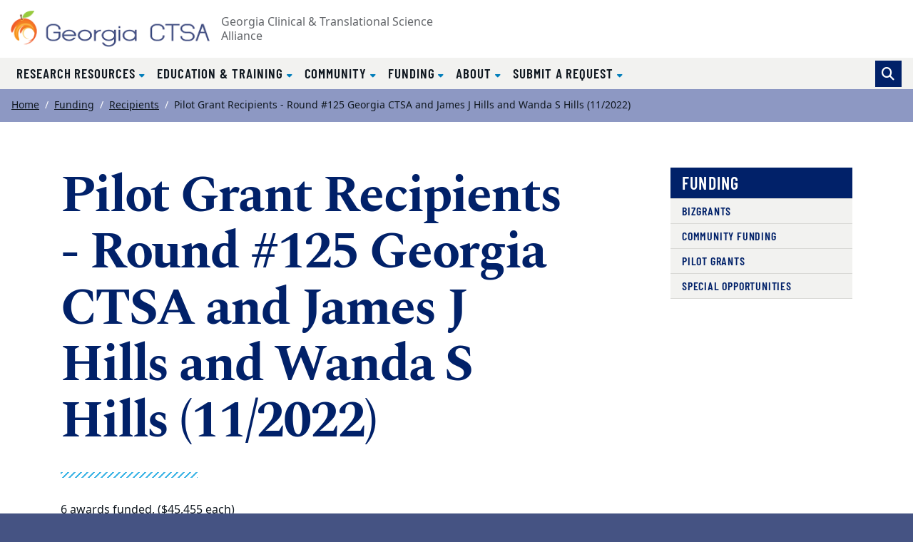

--- FILE ---
content_type: text/html; charset=UTF-8
request_url: https://georgiactsa.org/funding/pilot-grant-recipients/grants-125.html
body_size: 36406
content:
<!DOCTYPE html><html xmlns="http://www.w3.org/1999/xhtml" lang="en" xml:lang="en"><!-- Level 0 --><head><!-- Level 10.10.00.00.00 --><!-- Standard Metadata --><meta content="text/html; charset=utf-8" http-equiv="Content-Type"/><meta content="en-us" http-equiv="Content-Language"/><meta content="IE=edge" http-equiv="X-UA-Compatible"/><meta content="width=device-width, initial-scale=1" name="viewport"/><meta content="Georgia Clinical and Translational Science Alliance" name="copyright"/><meta content="86cf2e960ae720982ec4b45edf51d91e" name="cms-id"/><meta content="" name="description"/><!-- Opengraph Metadata --><meta content="university" property="og:type"/><meta content="Pilot Grant Recipients - Round #125 Georgia CTSA and James J Hills and Wanda S Hills (11/2022) | Georgia Clinical and Translational Science Alliance | Atlanta GA" property="og:title"/><meta content="" property="og:description"/><meta content="https://georgiactsa.org/funding/pilot-grant-recipients/grants-125.html" property="og:url"/><meta content="summary" property="twitter:card"/><meta content="Pilot Grant Recipients - Round #125 Georgia CTSA and James J Hills and Wanda S Hills (11/2022) | Georgia Clinical and Translational Science Alliance | Atlanta GA" property="twitter:title"/><meta content="" property="twitter:description"/><meta content="https://georgiactsa.org/funding/pilot-grant-recipients/grants-125.html" property="twitter:url"/><!-- CMS --><meta content="86cf2e960ae720982ec4b45edf51d91e" name="cascade.id"/><meta content="https://cascade.emory.edu/entity/open.act?id=86cf2e960ae720982ec4b45edf51d91e&amp;type=page" name="cascade.open"/><link href="https://georgiactsa.org/_includes/images/site-wide/favicon.ico" rel="icon" type="image/x-icon"/><link href="https://georgiactsa.org/_includes/images/site-wide/favicon.ico" rel="shortcut" type="image/x-icon"/><title>Pilot Grant Recipients - Round #125 Georgia CTSA and James J Hills and Wanda S Hills (11/2022) | Georgia Clinical and Translational Science Alliance | Atlanta GA</title><!-- CSS INCLUDES -->

                                                        
                                                                        
                                
                        
                <link href="//template.emory.edu/shared-assets/css/standard-template-v3.css?raw=&amp;lastModified=1721653844420" rel="stylesheet"/>
            
                
        
    
        
                                                                        
                    <link href="https://use.fontawesome.com/releases/v6.7.2/css/all.css" rel="stylesheet"/>
                
        
    
        
                                                                                
                                
                        
                <link href="../../_includes/css/compiled.css?raw=&amp;lastModified=1597278046249" rel="stylesheet"/>
            
                
        
    
        
                                                                                
                                
                        
                <link href="../../_includes/css/site.css?raw=&amp;lastModified=1600762883792" rel="stylesheet"/>
            
                
        
    
        
                        
        
        
        <!-- JS INCLUDES --><script src="https://code.jquery.com/jquery-3.3.1.min.js" type="text/javascript">/* */</script><script type="text/javascript">
(function(i,s,o,g,r,a,m){i['GoogleAnalyticsObject']=r;i[r]=i[r]||function(){
(i[r].q=i[r].q||[]).push(arguments)},i[r].l=1*new Date();a=s.createElement(o),
m=s.getElementsByTagName(o)[0];a.async=1;a.src=g;m.parentNode.insertBefore(a,m)
})(window,document,'script','//www.google-analytics.com/analytics.js','ga');
            ga('create', 'UA-3695934-1', 'emory.edu'  , {'name': 'globalEmory'}  );
    ga('globalEmory.send', 'pageview');
    
</script><!-- Global site tag (gtag.js) - Google Analytics --><script async="true" src="https://www.googletagmanager.com/gtag/js?id=G-CK7WQYE5PY"></script><script>
  window.dataLayer = window.dataLayer || [];
  function gtag(){dataLayer.push(arguments);}
  gtag('js', new Date());
  gtag('config', 'G-CK7WQYE5PY');
</script></head><body><!-- Level 20.00.00.00.00 --><header><div id="before-header"></div><div id="header"><div class="sr-only anchor-main" id="top">Top of page</div><a class="sr-only sr-only-focusable sr-only-focusable--skip" href="#main">Skip to main content</a><div class="header fixed-top header-brandless" id="siteHeader"><nav aria-label="Main site navigation" class="navbar navbar-expand-lg"><div class="header-sitename"><a href="../../index.html"><img alt="Georgia Clinical and Translational Science Alliance homepage" class="img-fluid" src="../../_includes/images/site-wide/georgiactsa-logo.png"/></a><div class="header-sitename__full-name">Georgia Clinical &amp; Translational Science Alliance
			</div></div><!-- /.header-sitename --><!-- Mobile nav toggler --><button aria-controls="mainNav" aria-expanded="false" aria-label="Toggle navigation" class="navbar-toggler collapsed" data-target="#mainNav" data-toggle="collapse" type="button"><span>Menu</span></button><!-- Begin menus --><div class="collapse navbar-collapse main-nav" id="mainNav"><div class="header-menus"><div class="header-menus__top"></div><!-- /.header-menus__top --><!-- Main navigation menu --><div class="header-menus__bottom"><div class="header-nav-main"><div class="navbar-megamenu"><ul class="navbar-nav" id="nav-main"><li class="nav-item dropdown "><a aria-expanded="false" aria-haspopup="true" class="nav-link dropdown-toggle dropdown-allow-mobile" data-toggle="dropdown" href="#" id="mm-research-resources" role="button">
									    Research Resources									</a><div aria-labelledby="mm-research-resources" class="dropdown-menu megamenu"><div class="container"><div class="row w-100"><div class="col-lg-3 p-0 pb-2 px-lg-3 pt-lg-3 pb-lg-4 megamenu-overview"><div class="wysiwyg"><h2 class="megamenu-title d-none d-lg-block">
														    Research Resources														</h2><p class="mb-2">Translating new discoveries to advance health from bench to bedside to community
</p></div><a class="btn btn-primary " href="../../research/index.html">View Research Resources													<span aria-hidden="true"></span></a></div><div class="col-lg-9 p-0 py-lg-4"><div class="row"><div class="col-lg-4"><ul aria-labelledby="mm-research-resources-mm-biostatistics,-epidemiology--research-design" class="mm-subnav mm-subnav-level-00"><li class="mm-subnav__heading "><a href="../../research/berd/index.html" id="mm-research-resources-mm-biostatistics,-epidemiology--research-design">Biostatistics, Epidemiology &amp; Research Design</a></li></ul></div><div class="col-lg-4"><ul aria-labelledby="mm-research-resources-mm-clinical-research-centers" class="mm-subnav mm-subnav-level-00"><li class="mm-subnav__heading "><a href="../../research/crc/index.html" id="mm-research-resources-mm-clinical-research-centers">Clinical Research Centers</a></li></ul></div><div class="col-lg-4"><ul aria-labelledby="mm-research-resources-mm-collaboration--team-science" class="mm-subnav mm-subnav-level-00"><li class="mm-subnav__heading "><a href="../../research/cmdts/index.html" id="mm-research-resources-mm-collaboration--team-science">Collaboration &amp; Team Science</a></li></ul></div><div class="col-lg-4"><ul aria-labelledby="mm-research-resources-mm-commercialization" class="mm-subnav mm-subnav-level-00"><li class="mm-subnav__heading "><a href="../../research/commercialization/index.html" id="mm-research-resources-mm-commercialization">Commercialization</a></li></ul></div><div class="col-lg-4"><ul aria-labelledby="mm-research-resources-mm-informatics" class="mm-subnav mm-subnav-level-00"><li class="mm-subnav__heading "><a href="../../research/informatics/index.html" id="mm-research-resources-mm-informatics">Informatics</a></li></ul></div><div class="col-lg-4"><ul aria-labelledby="mm-research-resources-mm-integrating-special-populations" class="mm-subnav mm-subnav-level-00"><li class="mm-subnav__heading "><a href="../../research/integrating-special-populations.html" id="mm-research-resources-mm-integrating-special-populations">Integrating Special Populations</a></li></ul></div><div class="col-lg-4"><ul aria-labelledby="mm-research-resources-mm-recruitment" class="mm-subnav mm-subnav-level-00"><li class="mm-subnav__heading "><a href="../../research/recruitment-center.html" id="mm-research-resources-mm-recruitment">Recruitment</a></li></ul></div><div class="col-lg-4"><ul aria-labelledby="mm-research-resources-mm-regulatory-support--ethics" class="mm-subnav mm-subnav-level-00"><li class="mm-subnav__heading "><a href="../../research/regulatory-knowledge-support/index.html" id="mm-research-resources-mm-regulatory-support--ethics">Regulatory Support &amp; Ethics</a></li></ul></div><div class="col-lg-4"><ul aria-labelledby="mm-research-resources-mm-research-navigation" class="mm-subnav mm-subnav-level-00"><li class="mm-subnav__heading "><a href="../../research/regulatory-knowledge-support/ltics.html" id="mm-research-resources-mm-research-navigation">Research Navigation</a></li></ul></div></div></div></div></div></div></li><li class="nav-item dropdown "><a aria-expanded="false" aria-haspopup="true" class="nav-link dropdown-toggle dropdown-allow-mobile" data-toggle="dropdown" href="#" id="mm-education--training" role="button">
									    Education &amp; Training									</a><div aria-labelledby="mm-education--training" class="dropdown-menu megamenu"><div class="container"><div class="row w-100"><div class="col-lg-3 p-0 pb-2 px-lg-3 pt-lg-3 pb-lg-4 megamenu-overview"><div class="wysiwyg"><h2 class="megamenu-title d-none d-lg-block">
														    Education &amp; Training														</h2><p class="mb-2">Training the next generation of clinical and translational investigators</p></div><a class="btn btn-primary " href="../../training/index.html">View Education &amp; Training													<span aria-hidden="true"></span></a></div><div class="col-lg-9 p-0 py-lg-4"><div class="row"><div class="col-lg-4"><ul aria-labelledby="mm-education--training-mm-bench2market-series-talks" class="mm-subnav mm-subnav-level-00"><li class="mm-subnav__heading "><a href="../../training/ic-series.html" id="mm-education--training-mm-bench2market-series-talks">Bench2Market Series Talks</a></li></ul></div><div class="col-lg-4"><ul aria-labelledby="mm-education--training-mm-capstone-design" class="mm-subnav mm-subnav-level-00"><li class="mm-subnav__heading "><a href="../../training/capstone-design.html" id="mm-education--training-mm-capstone-design">Capstone Design</a></li></ul></div><div class="col-lg-4"><ul aria-labelledby="mm-education--training-mm-certificate-program-in-translational-science" class="mm-subnav mm-subnav-level-00"><li class="mm-subnav__heading "><a href="../../training/certificate-program-translational-research.html" id="mm-education--training-mm-certificate-program-in-translational-science">Certificate Program in Translational Science</a></li></ul></div><div class="col-lg-4"><ul aria-labelledby="mm-education--training-mm-clinical-research-professional-courses" class="mm-subnav mm-subnav-level-00"><li class="mm-subnav__heading "><a href="../../training/crp-courses.html" id="mm-education--training-mm-clinical-research-professional-courses">Clinical Research Professional Courses</a></li></ul></div><div class="col-lg-4"><ul aria-labelledby="mm-education--training-mm-empact-career-advancement" class="mm-subnav mm-subnav-level-00"><li class="mm-subnav__heading "><a href="../../training/empact.html" id="mm-education--training-mm-empact-career-advancement">eMPACT Career Advancement</a></li></ul></div><div class="col-lg-4"><ul aria-labelledby="mm-education--training-mm-introduction-to-clinical--translational-research" class="mm-subnav mm-subnav-level-00"><li class="mm-subnav__heading "><a href="../../training/clinical-translational-research.html" id="mm-education--training-mm-introduction-to-clinical--translational-research">Introduction to Clinical &amp; Translational Research</a></li></ul></div><div class="col-lg-4"><ul aria-labelledby="mm-education--training-mm-k-club" class="mm-subnav mm-subnav-level-00"><li class="mm-subnav__heading "><a href="../../training/k-club.html" id="mm-education--training-mm-k-club">K-Club</a></li></ul></div><div class="col-lg-4"><ul aria-labelledby="mm-education--training-mm-kl2" class="mm-subnav mm-subnav-level-00"><li class="mm-subnav__heading "><a href="../../training/kl2.html" id="mm-education--training-mm-kl2">KL2</a></li></ul></div><div class="col-lg-4"><ul aria-labelledby="mm-education--training-mm-master-of-science-in-clinical-research" class="mm-subnav mm-subnav-level-00"><li class="mm-subnav__heading "><a href="../../training/ms-clinical-research.html" id="mm-education--training-mm-master-of-science-in-clinical-research">Master of Science in Clinical Research</a></li></ul></div><div class="col-lg-4"><ul aria-labelledby="mm-education--training-mm-phlebotomy-101" class="mm-subnav mm-subnav-level-00"><li class="mm-subnav__heading "><a href="../../research/crc/phlebotomy.html" id="mm-education--training-mm-phlebotomy-101">Phlebotomy 101</a></li></ul></div><div class="col-lg-4"><ul aria-labelledby="mm-education--training-mm-tl1" class="mm-subnav mm-subnav-level-00"><li class="mm-subnav__heading "><a href="../../training/tl1.html" id="mm-education--training-mm-tl1">TL1</a></li></ul></div></div></div></div></div></div></li><li class="nav-item dropdown "><a aria-expanded="false" aria-haspopup="true" class="nav-link dropdown-toggle dropdown-allow-mobile" data-toggle="dropdown" href="#" id="mm-community" role="button">
									    Community									</a><div aria-labelledby="mm-community" class="dropdown-menu megamenu"><div class="container"><div class="row w-100"><div class="col-lg-3 p-0 pb-2 px-lg-3 pt-lg-3 pb-lg-4 megamenu-overview"><div class="wysiwyg"><h2 class="megamenu-title d-none d-lg-block">
														    Community														</h2><p class="mb-2">Engaging the community in clinical research efforts</p></div><a class="btn btn-primary " href="../../community/index.html">View Community													<span aria-hidden="true"></span></a></div><div class="col-lg-9 p-0 py-lg-4"><div class="row"><div class="col-lg-4"><ul aria-labelledby="mm-community-mm-community-engagement" class="mm-subnav mm-subnav-level-00"><li class="mm-subnav__heading "><a href="../../community/cerp.html" id="mm-community-mm-community-engagement">Community Engagement</a></li></ul></div><div class="col-lg-4"><ul aria-labelledby="mm-community-mm-community-engagement-forum" class="mm-subnav mm-subnav-level-00"><li class="mm-subnav__heading "><a href="../../community/health-matters-forum/index.html" id="mm-community-mm-community-engagement-forum">Community Engagement Forum</a></li></ul></div><div class="col-lg-4"><ul aria-labelledby="mm-community-mm-community-funding" class="mm-subnav mm-subnav-level-00"><li class="mm-subnav__heading "><a href="../../community/funding.html" id="mm-community-mm-community-funding">Community Funding</a></li></ul></div><div class="col-lg-4"><ul aria-labelledby="mm-community-mm-partners" class="mm-subnav mm-subnav-level-00"><li class="mm-subnav__heading "><a href="../../community/partners.html" id="mm-community-mm-partners">Partners</a></li></ul></div><div class="col-lg-4"><ul aria-labelledby="mm-community-mm-partner-database" class="mm-subnav mm-subnav-level-00"><li class="mm-subnav__heading "><a href="" id="mm-community-mm-partner-database">Partner Database</a></li></ul></div><div class="col-lg-4"><ul aria-labelledby="mm-community-mm-researchmatch" class="mm-subnav mm-subnav-level-00"><li class="mm-subnav__heading "><a href="../../community/research-match.html" id="mm-community-mm-researchmatch">ResearchMatch</a></li></ul></div></div></div></div></div></div></li><li class="nav-item dropdown  current "><a aria-expanded="false" aria-haspopup="true" class="nav-link dropdown-toggle dropdown-allow-mobile" data-toggle="dropdown" href="#" id="mm-funding" role="button">
									    Funding									</a><div aria-labelledby="mm-funding" class="dropdown-menu megamenu"><div class="container"><div class="row w-100"><div class="col-lg-3 p-0 pb-2 px-lg-3 pt-lg-3 pb-lg-4 megamenu-overview"><div class="wysiwyg"><h2 class="megamenu-title d-none d-lg-block">
														    Funding														</h2><p class="mb-2">Funding opportunities for developing the best approaches and methodologies to address complex translational and clinical research problems

</p></div><a class="btn btn-primary " href="../index.html">View Funding													<span aria-hidden="true"></span></a></div><div class="col-lg-9 p-0 py-lg-4"><div class="row"><div class="col-lg-4"><ul aria-labelledby="mm-funding-mm-bizgrants" class="mm-subnav mm-subnav-level-00"><li class="mm-subnav__heading "><a href="../small-business-grants.html" id="mm-funding-mm-bizgrants">BizGrants</a></li></ul></div><div class="col-lg-4"><ul aria-labelledby="mm-funding-mm-community-funding" class="mm-subnav mm-subnav-level-00"><li class="mm-subnav__heading "><a href="../community.html" id="mm-funding-mm-community-funding">Community Funding</a></li></ul></div><div class="col-lg-4"><ul aria-labelledby="mm-funding-mm-pilot-grants" class="mm-subnav mm-subnav-level-00"><li class="mm-subnav__heading "><a href="../pilot-grants.html" id="mm-funding-mm-pilot-grants">Pilot Grants</a></li></ul></div></div></div></div></div></div></li><li class="nav-item dropdown "><a aria-expanded="false" aria-haspopup="true" class="nav-link dropdown-toggle dropdown-allow-mobile" data-toggle="dropdown" href="#" id="mm-about" role="button">
									    About									</a><div aria-labelledby="mm-about" class="dropdown-menu megamenu"><div class="container"><div class="row w-100"><div class="col-lg-3 p-0 pb-2 px-lg-3 pt-lg-3 pb-lg-4 megamenu-overview"><div class="wysiwyg"><h2 class="megamenu-title d-none d-lg-block">
														    About														</h2><p class="mb-2">The institutions of the Georgia Clinical &amp; Translational Science Alliance leverage their complementary strengths to accelerate clinical &amp; translational education, research, &amp; community engagement to impact health.

</p></div><a class="btn btn-primary " href="../../about/index.html">View About													<span aria-hidden="true"></span></a></div><div class="col-lg-9 p-0 py-lg-4"><div class="row"><div class="col-lg-4"><ul aria-labelledby="mm-about-mm-what-we-do" class="mm-subnav mm-subnav-level-00"><li class="mm-subnav__heading "><a href="../../about/what-we-do/index.html" id="mm-about-mm-what-we-do">What We Do</a></li></ul></div><div class="col-lg-4"><ul aria-labelledby="mm-about-mm-leadership" class="mm-subnav mm-subnav-level-00"><li class="mm-subnav__heading "><a href="../../about/leadership/index.html" id="mm-about-mm-leadership">Leadership</a></li></ul></div><div class="col-lg-4"><ul aria-labelledby="mm-about-mm-news-and-events" class="mm-subnav mm-subnav-level-00"><li class="mm-subnav__heading "><a href="../../news-events/index.html" id="mm-about-mm-news-and-events">News and Events</a></li></ul></div><div class="col-lg-4"><ul aria-labelledby="mm-about-mm-evaluating-impact" class="mm-subnav mm-subnav-level-00"><li class="mm-subnav__heading "><a href="../../about/what-we-do/evaluation-continuous-improvement.html" id="mm-about-mm-evaluating-impact">Evaluating Impact</a></li></ul></div><div class="col-lg-4"><ul aria-labelledby="mm-about-mm-contact-us" class="mm-subnav mm-subnav-level-00"><li class="mm-subnav__heading "><a href="../../about/contact.html" id="mm-about-mm-contact-us">Contact Us</a></li></ul></div><div class="col-lg-4"><ul aria-labelledby="mm-about-mm-submit-a-request" class="mm-subnav mm-subnav-level-00"><li class="mm-subnav__heading "><a href="https://rapid.app.emory.edu/rapid-public.html#publicCreateServiceRequest" id="mm-about-mm-submit-a-request">Submit a Request</a></li></ul></div></div></div></div></div></div></li><li class="nav-item dropdown "><a aria-expanded="false" aria-haspopup="true" class="nav-link dropdown-toggle dropdown-allow-mobile" data-toggle="dropdown" href="#" id="mm-submit-a-request" role="button">
									    Submit a Request									</a><div aria-labelledby="mm-submit-a-request" class="dropdown-menu megamenu"><div class="container"><div class="row w-100"><div class="col-lg-3 p-0 pb-2 px-lg-3 pt-lg-3 pb-lg-4 megamenu-overview"><div class="wysiwyg"><h2 class="megamenu-title d-none d-lg-block">
														    Submit a Request														</h2><p class="mb-2">Request the types of assistance you need for your project</p></div><a class="btn btn-primary " href="https://rapid.app.emory.edu/rapid-public.html#publicCreateServiceRequest">View Submit a Request													<span aria-hidden="true"></span></a></div><div class="col-lg-9 p-0 py-lg-4"><div class="row"><div class="col-lg-4"><ul aria-labelledby="mm-submit-a-request-mm-submit-a-request" class="mm-subnav mm-subnav-level-00"><li class="mm-subnav__heading "><a href="https://rapid.app.emory.edu/rapid-public.html#publicCreateServiceRequest" id="mm-submit-a-request-mm-submit-a-request">Submit a Request</a></li></ul></div><div class="col-lg-4"><ul aria-labelledby="mm-submit-a-request-mm-ask-a-navigator" class="mm-subnav mm-subnav-level-00"><li class="mm-subnav__heading "><a href="../../research/regulatory-knowledge-support/coordinating-center.html" id="mm-submit-a-request-mm-ask-a-navigator">Ask a Navigator</a></li></ul></div></div></div></div></div></div></li></ul></div></div><form action="../../search.html" class="form-inline header-search" method="GET"><input name="output" type="hidden" value="xml_no_dtd"/><input name="filter" type="hidden" value="0"/><input name="proxystylesheet" type="hidden" value="homepage"/><input name="site" type="hidden" value="default_collection"/><div class="input-group"><!-- Search toggle --><div class="input-group-append"><button aria-label="Toggle search" class="btn btn-primary header-search__toggle d-none" id="search-toggle" title="Toggle search" type="button"></button></div><!-- Search input box --><input aria-label="Enter keywords" class="form-control header-search__input" id="search-input" name="q" placeholder="Enter keywords..." type="text"/><!-- Search submit --><div class="input-group-append"><input aria-label="Submit search query" class="btn btn-secondary header-search__submit" id="search-submit" name="search" type="submit" value="Search"/></div></div><!-- /.input-group --></form><!-- /.header-search --></div><!-- /.header-menus__bottom --></div></div><!-- /.navbar-collapse --></nav><!-- /.navbar --></div><!-- /#siteHeader --><div class="sr-only" id="main">Main content</div></div><div id="after-header"></div></header><main><div class="main-content"><nav aria-label="Current page breadcrumb navigation"><ol class="breadcrumb"><li class="breadcrumb-item"><a href="../../index.html">Home</a></li><li class="breadcrumb-item"><a href="../index.html">Funding</a></li><li class="breadcrumb-item"><a href="index.html">Recipients</a></li><li aria-current="page" class="active breadcrumb-item"><span>Pilot Grant Recipients - Round #125 Georgia CTSA and James J Hills and Wanda S Hills (11/2022)</span></li></ol></nav><section aria-labelledby="sidebarPage" class="section"><div class="container"><div class="row"><div class="col-md-8"><h1 id="sidebarPage">Pilot Grant Recipients - Round #125 Georgia CTSA and James J Hills and Wanda S Hills (11/2022)</h1><hr class="divider-ornamental"/><div class="wysiwyg"><p class="x_x_x_xxxxxxxxxxxxxmsonormal">6 awards funded, ($45,455 each)</p><ul class="list-unordered"><li class="x_x_x_xxxxxxxxxxxxxmsonormal">Examining the Gut Microbiome, Metabolites and Neuroendocrine Biomarkers Associated with the Psychoneurological Symptom Cluster in Long COVID
<ul class="list-unordered"><li class="x_x_x_xxxxxxxxxxxxxmsonormal">PI: Jinbing Bai, RN, PhD, FAAN, Assistant Professor, Nell Hodgson, Woodruff School of Nursing, Emory University</li><li class="x_x_x_xxxxxxxxxxxxxmsonormal">Co-PI: Kim Dupree Jones, PhD, FNP-BC, FAAN, Professor and Associate Dean for Academic Advancement, Nell Hodgson Woodruff School of Nursing, Emory University</li><li class="x_x_x_xxxxxxxxxxxxxmsonormal">Co-Investigator: Ronald Eldridge, PhD, Assistant Professor, Nell Hodgson Woodruff School of Nursing, Emory University</li><li class="x_x_x_xxxxxxxxxxxxxmsonormal">Co-Investigator: Wenhui Zhang, PhD, Assistant Professor, Nell Hodgson Woodruff School of Nursing, Emory University</li><li class="x_x_x_xxxxxxxxxxxxxmsonormal">Co-Investigator: Zanthia Wiley, MD, Associate Professor, School of Medicine, Emory Division of Infectious Diseases, Emory University</li></ul></li></ul><ul class="list-unordered"><li class="x_x_x_xxxxxmsonormal">Circ-VWF/miR-766 Axis on<span>&#160;</span><span class="x_x_x_spelle">Endotheliopathy</span><span>&#160;</span>in the Pathogenesis of Long COVID
<ul class="list-unordered"><li class="x_x_x_xxxxxmsonormal">PI: Bum-Yong Kang, PhD., Program Director / Principal Investigator, Assistant Professor of Pediatrics, Division of Hematology, Oncology, and BMT, Emory University School of Medicine</li><li class="x_x_x_xxxxxmsonormal">Co-Investigator:: Wilbur A. Lam, MD, PhD, Professor and W. Paul Bowers Research Chair of Pediatrics, Emory University and Georgia Institute of Technology</li><li class="x_x_x_xxxxxmsonormal">Co-Investigator: John D. Roback, MD, PhD., Professor of Pathology &amp; Laboratory Medicine, Director, Center for Transfusion and Cellular Therapy, Emory University School of Medicine</li><li class="x_x_x_xxxxxmsonormal">Co-Investigator: Cheryl Maier, MD, PhD, Assistant Professor of Pathology &amp; Laboratory Medicine, Medical Director, Emory Special Coagulation Laboratory, Center for Transfusion and Cellular Therapies, Emory University School of Medicine</li></ul></li></ul><ul class="list-unordered"><li class="x_x_x_MsoNormal">What to wear: Investigating the clinical validity and implementation determinants of consumer health wearables for self-monitoring cardiovascular symptoms of Post-Acute Sequelae of SARS-CoV-2 (PASC)
<ul class="list-unordered"><li class="x_x_x_MsoListParagraph">PI: Deanna M. Kaplan, PhD, Assistant Professor, Department of Family and Preventive Medicine, Affiliate Faculty, Winship Cancer Institute, Cancer Prevention and Control Research Program, Emory University School of Medicine</li><li class="x_x_x_MsoListParagraph">Co-Investigator: Rachel Patzer, PhD, MPH (MPI: RECOVER Atlanta) Professor, Division of Transplantation, Department of Surgery, Director, Emory Health Services Research Center, Emory Departments of Medicine &amp; Surgery, Emory University School of Medicine</li><li class="x_x_x_MsoListParagraph">Co-Investigator: Wilbur Lam, MD, Professor and W. Paul Bowers Research Chair, Department of Pediatrics, Professor and Wallace H. Coulter Department of Biomedical Engineering, Chief Innovation Officer, Pediatric Technology Center, Program Director, Innovation Catalyst, Georgia CTSA, Emory University School of Medicine</li><li class="x_x_x_MsoListParagraph">Co-Investigator: Amit Shah, MD, Assistant Professor, Department of Epidemiology, Rollins School of Public Health, Emory University, Adjunct Assistant Professor, Department of Medicine, Division of Cardiology, Emory University, School of Medicine, Staff Physician, Division of Cardiology, Emory University School of Medicine</li></ul></li></ul><ul class="list-unordered"><li class="x_x_x_MsoNormal"><strong><span>P</span></strong><span>ost-</span><strong><span>A</span></strong><span>cute&#160;</span><strong><span>C</span></strong><span>OVID&#160;</span><strong><span>M</span></strong><span>icrobiome (PAC-M) Study</span><ul class="list-unordered"><li class="x_x_x_MsoListParagraph">PI: Colleen S. Kraft, MD, MSc, Professor, Division of Infectious Diseases, Emory University School of Medicine, Department of Pathology and Laboratory Medicine, Emory University School of Medicine</li><li class="x_x_x_MsoListParagraph">Co-Investigator:<span>&#160;</span><span class="x_x_x_spelle">Canhua</span><span>&#160;</span>Xiao PhD, RN, FAAN, Associate Professor, Nell Hodgson Woodruff School of Nursing, Emory University</li><li class="x_x_x_MsoListParagraph">Co-Investigator: Nirja Mehta, MD, Infectious Diseases Fellow, Division of Infectious Diseases, Department of Internal Medicine, Emory University School of Medicine</li></ul></li></ul><ul class="list-unordered"><li class="x_x_x_MsoNormal">Leveraging iPSC technology to study SARS-CoV-2 mediated neuroinflammation
<ul class="list-unordered"><li class="x_x_x_MsoListParagraph">PI: Christina Michalski, PhD, Postdoctoral Fellow, Emory University, Department of Psychiatry and Behavioral Sciences</li><li class="x_x_x_MsoListParagraph">Co-PI:<span>&#160;</span><span class="x_x_x_spelle">Zhexing</span><span>&#160;</span>Wen, PhD, Assistant Professor, Emory University, Departments of Psychiatry and Behavioral Sciences, Cell Biology and Neurology</li><li class="x_x_x_MsoListParagraph">Co-Investigator: Julia LeCher, PhD, Instructor, Emory University, Department of Pediatrics</li></ul></li></ul><ul class="list-unordered"><li class="x_x_x_MsoNormal">Investigating the biological causes of Post-Acute Sequelae of SARS-CoV-2 infection (PASC) symptoms in a nonhuman primate model
<ul class="list-unordered"><li class="x_x_x_MsoListParagraph">PI: Jessica Raper, PhD, Assistant Professor, Emory National Primate Research Center, Adjunct appointment in Dept of Pediatrics, Emory SOM</li><li class="x_x_x_MsoListParagraph">Co-Investigator: Mirko Paiardini, PhD, Professor, Dept of Pathology, Emory SOM</li><li class="x_x_x_MsoListParagraph">Co-Investigator: Ian N. Moore, DVM, PhD, Associate Professor, Emory National Primate Research Center</li></ul></li></ul><div id="x_x_x_divtagdefaultwrapper"><div name="x_x_x_divtagdefaultwrapper"><div><div><p class="x_x_x_MsoNormal"><span>&#160;</span></p></div></div></div></div><div class="clearfix"></div></div></div><!-- ./col-md-8 --><div class="col-md-4 col-lg-3 offset-lg-1"><aside class="sidebar"><ul class="subnav subnav-level-0 " id="subnav">
                                
                                            
                                                            <li class="subnav-heading" id="subnav-heading"><a aria-describedby="subnav-heading" href="../index.html">Funding</a></li>
                                            
                                        <li><a aria-describedby="subnav-heading" href="../small-business-grants.html">BizGrants</a></li>
                                            
                                        <li><a aria-describedby="subnav-heading" href="../community.html">Community Funding</a></li>
                                            
                                        <li><a aria-describedby="subnav-heading" href="../pilot-grants.html">Pilot Grants</a></li>
                                            
                                        <li><a aria-describedby="subnav-heading" href="../special-opportunities.html">Special Opportunities</a></li></ul></aside></div><!-- ./col-md-4 --></div><!-- ./row --></div><!-- ./container --></section></div></main><footer><div id="before-footer"></div><div id="footer"><div class="site-footer footer-brandless" id="siteFooter"><a class="sr-only sr-only-focusable sr-only-focusable--back" href="#main">Back to main content</a><a class="sr-only sr-only-focusable sr-only-focusable--back" href="#top">Back to top</a><!-- TOP ROW (PURPLE --><div class="footer-brandless__top"><div class="container"><div class="row align-items-center"><div class="col-md-6 col-lg-4 mb-5 mb-md-0"><div class="row no-gutters align-items-center"><div class="col-8 mb-2"><a href="https://ctsa.ncats.nih.gov/"><img alt="Clinical and Translational Science Awards website" class="img-fluid" src="../../_includes/images/site-wide/footer-ctsa.png"/></a></div><div class="col-4 mb-2"><a href="../../about/what-we-do/citation.html"><img alt="Cite it, Submit it, Share it webpage" class="img-fluid" src="../../_includes/images/site-wide/logo-cite.png"/></a></div></div><p class="text-white small mb-0">Supported by the National Center for Advancing
						Translational Sciences of the National Institutes of Health under award number UL1TR002378</p></div><div class="col-md-6 col-lg-8 text-center"><div class="row"><div class="col-6 col-lg-3 mb-3 mb-lg-0"><a class="d-block" href="../../about/what-we-do/citation.html"><div class="fas fa-fw fa-5x fa-book text-white mb-2"></div><div class="text-white ">Georgia CTSA-cited publications</div></a></div><div class="col-6 col-lg-3 mb-3 mb-lg-0"><a class="d-block" href="../../about/contact.html#anchor-subscribe"><div class="far fa-fw fa-5x fa-envelope text-white mb-2"></div><div class="text-white ">Newsletter signup</div></a></div><div class="col-6 col-lg-3 mb-3 mb-lg-0"><a class="d-block" href="https://securelb.imodules.com/s/1705/giving/index.aspx?sid=1705&amp;gid=3&amp;pgid=600&amp;cid=1358&amp;dids=9904&amp;bledit=1&amp;appealcode=W5ACT"><div class="fas fa-fw fa-5x fa-gift text-white mb-2"></div><div class="text-white ">Donate</div></a></div><div class="col-6 col-lg-3 mb-3 mb-lg-0"><a class="d-block" href="https://twitter.com/Georgia_CTSA"><div aria-label="Twitter" class="fab fa-fw mb-2 fa-5x fa-twitter text-white"></div><div class="text-white ">Follow us on Twitter</div></a></div></div></div></div></div></div><!-- BOTTOM ROW (WHITE) --><div class="footer-brandless__bottom"><div class="container"><div class="row align-items-center"><div class="col-6 col-md-3 mb-3"><a href="http://emory.edu/"><img alt="Emory University website" class="img-fluid" src="../../_includes/images/site-wide/logo-eu.svg"/></a></div><div class="col-6 col-md-3 mb-3"><a href="http://www.gatech.edu/"><img alt="Georgia Tech website" class="img-fluid m-3" src="../../_includes/images/site-wide/logo-georgia-tech.svg"/></a></div><div class="col-6 col-md-3 mb-3"><a href="http://www.msm.edu/"><img alt="Morehouse School of Medicine website" class="img-fluid" src="../../_includes/images/site-wide/logo-morehouse-som.svg"/></a></div><div class="col-6 col-md-3 mb-3"><a href="http://www.uga.edu/"><img alt="University of Georgia website" class="img-fluid" src="../../_includes/images/site-wide/logo-ga-fs-fc.svg"/></a></div></div><!-- POST FOOTER --><div class="footer-brandless__post">
				Georgia Clinical &amp; Translational Science Alliance | Woodruff Health Sciences Center |
				Emory University
				<br/>
				1440 Clifton Rd NE #134 Atlanta, GA 30322 | <a href="mailto:georgiactsa@emory.edu">georgiactsa@emory.edu</a> | <a href="tel:14047271098">(404) 727-1098</a></div></div></div></div></div><div id="after-footer"></div></footer><div id="asynch-js"><!-- JS INCLUDES -->
                                                        
                                                
                    <script src="https://cdnjs.cloudflare.com/ajax/libs/popper.js/1.14.3/umd/popper.min.js" type="text/javascript">/* */</script><script src="//template.emory.edu/shared-assets/js/standard-template-v3.min.js" type="text/javascript">/* */</script><script src="../../_includes/js/date-obj.js" type="text/javascript">/* */</script><script src="../../_includes/js/date-obj.js" type="text/javascript">/* */</script><script src="../../_includes/js/datatables.min.js" type="text/javascript">/* */</script><script src="../../_includes/js/moment.min.js" type="text/javascript">/* */</script><script src="../../_includes/js/datetime-moment.js" type="text/javascript">/* */</script><script src="../../_includes/js/absolute.js" type="text/javascript">/* */</script><script src="../../_includes/js/program-datatable-config.js" type="text/javascript">/* */</script><script src="//template.emory.edu/shared-assets/js/fullcalendar/core.js" type="text/javascript">/* */</script><script src="//template.emory.edu/shared-assets/js/fullcalendar/daygrid.js" type="text/javascript">/* */</script><script src="//template.emory.edu/shared-assets/js/fullcalendar/list.js" type="text/javascript">/* */</script><script src="//template.emory.edu/shared-assets/js/fullcalendar/google-calendar.js" type="text/javascript">/* */</script><script src="//template.emory.edu/shared-assets/js/fullcalendar/bootstrap.js" type="text/javascript">/* */</script><script src="../../_includes/js/site.js" type="text/javascript">/* */</script></div></body></html>

--- FILE ---
content_type: text/css
request_url: https://template.emory.edu/shared-assets/css/standard-template-v3.css?raw=&lastModified=1721653844420
body_size: 356388
content:
/*** disable per Bryce 3/18/2020
//$grid-breakpoints: map-merge($grid-breakpoints, (
    //xxl: 1600px
//));

//$container-max-widths: map-merge($container-max-widths, (
    //xxl: 1540px
//));
***/
*,
*::before,
*::after {
  box-sizing: border-box; }

html {
  font-family: sans-serif;
  line-height: 1.15;
  -webkit-text-size-adjust: 100%;
  -webkit-tap-highlight-color: rgba(16, 24, 32, 0); }

article, aside, figcaption, figure, footer, header, hgroup, main, nav, section {
  display: block; }

body {
  margin: 0;
  font-family: "Noto Sans", sans-serif;
  font-size: 1rem;
  font-weight: 400;
  line-height: 1.625;
  color: #101820;
  text-align: left;
  background-color: #fff; }

[tabindex="-1"]:focus:not(:focus-visible) {
  outline: 0 !important; }

hr {
  box-sizing: content-box;
  height: 0;
  overflow: visible; }

h1, h2, h3, h4, h5, h6 {
  margin-top: 0;
  margin-bottom: 1rem; }

p {
  margin-top: 0;
  margin-bottom: 1rem; }

abbr[title],
abbr[data-original-title] {
  text-decoration: underline;
  -webkit-text-decoration: underline dotted;
          text-decoration: underline dotted;
  cursor: help;
  border-bottom: 0;
  -webkit-text-decoration-skip-ink: none;
          text-decoration-skip-ink: none; }

address {
  margin-bottom: 1rem;
  font-style: normal;
  line-height: inherit; }

ol,
ul,
dl {
  margin-top: 0;
  margin-bottom: 1rem; }

ol ol,
ul ul,
ol ul,
ul ol {
  margin-bottom: 0; }

dt {
  font-weight: 700; }

dd {
  margin-bottom: .5rem;
  margin-left: 0; }

blockquote {
  margin: 0 0 1rem; }

b,
strong {
  font-weight: bolder; }

small {
  font-size: 80%; }

sub,
sup {
  position: relative;
  font-size: 75%;
  line-height: 0;
  vertical-align: baseline; }

sub {
  bottom: -.25em; }

sup {
  top: -.5em; }

a {
  color: #006fa6;
  text-decoration: underline;
  background-color: transparent; }
  a:hover {
    color: #012169;
    text-decoration: underline; }

a:not([href]) {
  color: inherit;
  text-decoration: none; }
  a:not([href]):hover {
    color: inherit;
    text-decoration: none; }

pre,
code,
kbd,
samp {
  font-family: SFMono-Regular, Menlo, Monaco, Consolas, "Liberation Mono", "Courier New", monospace;
  font-size: 1em; }

pre {
  margin-top: 0;
  margin-bottom: 1rem;
  overflow: auto;
  -ms-overflow-style: scrollbar; }

figure {
  margin: 0 0 1rem; }

img {
  vertical-align: middle;
  border-style: none; }

svg {
  overflow: hidden;
  vertical-align: middle; }

table {
  border-collapse: collapse; }

caption {
  padding-top: 0.75rem;
  padding-bottom: 0.75rem;
  color: #63666a;
  text-align: left;
  caption-side: bottom; }

th {
  text-align: inherit; }

label {
  display: inline-block;
  margin-bottom: 0.5rem; }

button {
  border-radius: 0; }

button:focus {
  outline: 1px dotted;
  outline: 5px auto -webkit-focus-ring-color; }

input,
button,
select,
optgroup,
textarea {
  margin: 0;
  font-family: inherit;
  font-size: inherit;
  line-height: inherit; }

button,
input {
  overflow: visible; }

button,
select {
  text-transform: none; }

[role="button"] {
  cursor: pointer; }

select {
  word-wrap: normal; }

button,
[type="button"],
[type="reset"],
[type="submit"] {
  -webkit-appearance: button; }

button:not(:disabled),
[type="button"]:not(:disabled),
[type="reset"]:not(:disabled),
[type="submit"]:not(:disabled) {
  cursor: pointer; }

button::-moz-focus-inner,
[type="button"]::-moz-focus-inner,
[type="reset"]::-moz-focus-inner,
[type="submit"]::-moz-focus-inner {
  padding: 0;
  border-style: none; }

input[type="radio"],
input[type="checkbox"] {
  box-sizing: border-box;
  padding: 0; }

textarea {
  overflow: auto;
  resize: vertical; }

fieldset {
  min-width: 0;
  padding: 0;
  margin: 0;
  border: 0; }

legend {
  display: block;
  width: 100%;
  max-width: 100%;
  padding: 0;
  margin-bottom: .5rem;
  font-size: 1.5rem;
  line-height: inherit;
  color: inherit;
  white-space: normal; }
  @media (max-width: 1200px) {
    legend {
      font-size: calc(1.275rem + 0.3vw) ; } }

progress {
  vertical-align: baseline; }

[type="number"]::-webkit-inner-spin-button,
[type="number"]::-webkit-outer-spin-button {
  height: auto; }

[type="search"] {
  outline-offset: -2px;
  -webkit-appearance: none; }

[type="search"]::-webkit-search-decoration {
  -webkit-appearance: none; }

::-webkit-file-upload-button {
  font: inherit;
  -webkit-appearance: button; }

output {
  display: inline-block; }

summary {
  display: list-item;
  cursor: pointer; }

template {
  display: none; }

[hidden] {
  display: none !important; }

h1, h2, h3, h4, h5, h6,
.h1, .h2, .h3, .h4, .h5, .h6 {
  margin-bottom: 1rem;
  font-family: "Barlow Condensed", sans-serif;
  font-weight: 600;
  line-height: 1.1;
  color: inherit; }

h1, .h1 {
  font-size: 4.5rem; }
  @media (max-width: 1200px) {
    h1, .h1 {
      font-size: calc(1.575rem + 3.9vw) ; } }

h2, .h2 {
  font-size: 2.5rem; }
  @media (max-width: 1200px) {
    h2, .h2 {
      font-size: calc(1.375rem + 1.5vw) ; } }

h3, .h3 {
  font-size: 2rem; }
  @media (max-width: 1200px) {
    h3, .h3 {
      font-size: calc(1.325rem + 0.9vw) ; } }

h4, .h4 {
  font-size: 1.5rem; }
  @media (max-width: 1200px) {
    h4, .h4 {
      font-size: calc(1.275rem + 0.3vw) ; } }

h5, .h5 {
  font-size: 1.25rem; }

h6, .h6 {
  font-size: 1.125rem; }

.lead {
  font-size: 1.125rem;
  font-weight: 400; }

.display-1 {
  font-size: 6rem;
  font-weight: 700;
  line-height: 1.1; }
  @media (max-width: 1200px) {
    .display-1 {
      font-size: calc(1.725rem + 5.7vw) ; } }

.display-2 {
  font-size: 5.5rem;
  font-weight: 700;
  line-height: 1.1; }
  @media (max-width: 1200px) {
    .display-2 {
      font-size: calc(1.675rem + 5.1vw) ; } }

.display-3 {
  font-size: 4.5rem;
  font-weight: 700;
  line-height: 1.1; }
  @media (max-width: 1200px) {
    .display-3 {
      font-size: calc(1.575rem + 3.9vw) ; } }

.display-4 {
  font-size: 3.5rem;
  font-weight: 700;
  line-height: 1.1; }
  @media (max-width: 1200px) {
    .display-4 {
      font-size: calc(1.475rem + 2.7vw) ; } }

hr {
  margin-top: 1rem;
  margin-bottom: 1rem;
  border: 0;
  border-top: 1px solid #d0d0ce; }

small,
.small {
  font-size: 87.5%;
  font-weight: 400; }

mark,
.mark {
  padding: 0.2em;
  background-color: #ffdc8c; }

.list-unstyled {
  padding-left: 0;
  list-style: none; }

.list-inline {
  padding-left: 0;
  list-style: none; }

.list-inline-item {
  display: inline-block; }
  .list-inline-item:not(:last-child) {
    margin-right: 0.5rem; }

.initialism {
  font-size: 90%;
  text-transform: uppercase; }

.blockquote {
  margin-bottom: 1rem;
  font-size: 1rem; }

.blockquote-footer {
  display: block;
  font-size: 87.5%;
  color: #53565a; }
  .blockquote-footer::before {
    content: "\2014\00A0"; }

.img-fluid {
  max-width: 100%;
  height: auto; }

.img-thumbnail {
  padding: 0.25rem;
  background-color: #fff;
  border: 1px solid #d0d0ce;
  max-width: 100%;
  height: auto; }

.figure {
  display: inline-block; }

.figure-img {
  margin-bottom: 0.5rem;
  line-height: 1; }

.figure-caption {
  font-size: 0.875rem;
  color: #101820; }

code {
  font-size: 87.5%;
  color: #c6007e;
  word-wrap: break-word; }
  a > code {
    color: inherit; }

kbd {
  padding: 0.2rem 0.4rem;
  font-size: 87.5%;
  color: #fff;
  background-color: #53565a; }
  kbd kbd {
    padding: 0;
    font-size: 100%;
    font-weight: 700; }

pre {
  display: block;
  font-size: 87.5%;
  color: #53565a; }
  pre code {
    font-size: inherit;
    color: inherit;
    word-break: normal; }

.pre-scrollable {
  max-height: 340px;
  overflow-y: scroll; }

.container {
  width: 100%;
  padding-right: 15px;
  padding-left: 15px;
  margin-right: auto;
  margin-left: auto; }
  @media (min-width: 576px) {
    .container {
      max-width: 540px; } }
  @media (min-width: 768px) {
    .container {
      max-width: 720px; } }
  @media (min-width: 992px) {
    .container {
      max-width: 960px; } }
  @media (min-width: 1200px) {
    .container {
      max-width: 1140px; } }

.container-fluid, .container-sm, .container-md, .container-lg, .container-xl {
  width: 100%;
  padding-right: 15px;
  padding-left: 15px;
  margin-right: auto;
  margin-left: auto; }

@media (min-width: 576px) {
  .container, .container-sm {
    max-width: 540px; } }

@media (min-width: 768px) {
  .container, .container-sm, .container-md {
    max-width: 720px; } }

@media (min-width: 992px) {
  .container, .container-sm, .container-md, .container-lg {
    max-width: 960px; } }

@media (min-width: 1200px) {
  .container, .container-sm, .container-md, .container-lg, .container-xl {
    max-width: 1140px; } }

.row {
  display: -ms-flexbox;
  display: flex;
  -ms-flex-wrap: wrap;
      flex-wrap: wrap;
  margin-right: -15px;
  margin-left: -15px; }

.no-gutters {
  margin-right: 0;
  margin-left: 0; }
  .no-gutters > .col,
  .no-gutters > [class*="col-"] {
    padding-right: 0;
    padding-left: 0; }

.col-1, .col-2, .col-3, .col-4, .col-5, .col-6, .col-7, .col-8, .col-9, .col-10, .col-11, .col-12, .col,
.col-auto, .col-sm-1, .col-sm-2, .col-sm-3, .col-sm-4, .col-sm-5, .col-sm-6, .col-sm-7, .col-sm-8, .col-sm-9, .col-sm-10, .col-sm-11, .col-sm-12, .col-sm,
.col-sm-auto, .col-md-1, .col-md-2, .col-md-3, .col-md-4, .col-md-5, .col-md-6, .col-md-7, .col-md-8, .col-md-9, .col-md-10, .col-md-11, .col-md-12, .col-md,
.col-md-auto, .col-lg-1, .col-lg-2, .col-lg-3, .col-lg-4, .col-lg-5, .col-lg-6, .col-lg-7, .col-lg-8, .col-lg-9, .col-lg-10, .col-lg-11, .col-lg-12, .col-lg,
.col-lg-auto, .col-xl-1, .col-xl-2, .col-xl-3, .col-xl-4, .col-xl-5, .col-xl-6, .col-xl-7, .col-xl-8, .col-xl-9, .col-xl-10, .col-xl-11, .col-xl-12, .col-xl,
.col-xl-auto {
  position: relative;
  width: 100%;
  padding-right: 15px;
  padding-left: 15px; }

.col {
  -ms-flex-preferred-size: 0;
      flex-basis: 0;
  -ms-flex-positive: 1;
      flex-grow: 1;
  min-width: 0;
  max-width: 100%; }

.row-cols-1 > * {
  -ms-flex: 0 0 100%;
      flex: 0 0 100%;
  max-width: 100%; }

.row-cols-2 > * {
  -ms-flex: 0 0 50%;
      flex: 0 0 50%;
  max-width: 50%; }

.row-cols-3 > * {
  -ms-flex: 0 0 33.33333%;
      flex: 0 0 33.33333%;
  max-width: 33.33333%; }

.row-cols-4 > * {
  -ms-flex: 0 0 25%;
      flex: 0 0 25%;
  max-width: 25%; }

.row-cols-5 > * {
  -ms-flex: 0 0 20%;
      flex: 0 0 20%;
  max-width: 20%; }

.row-cols-6 > * {
  -ms-flex: 0 0 16.66667%;
      flex: 0 0 16.66667%;
  max-width: 16.66667%; }

.col-auto {
  -ms-flex: 0 0 auto;
      flex: 0 0 auto;
  width: auto;
  max-width: 100%; }

.col-1 {
  -ms-flex: 0 0 8.33333%;
      flex: 0 0 8.33333%;
  max-width: 8.33333%; }

.col-2 {
  -ms-flex: 0 0 16.66667%;
      flex: 0 0 16.66667%;
  max-width: 16.66667%; }

.col-3 {
  -ms-flex: 0 0 25%;
      flex: 0 0 25%;
  max-width: 25%; }

.col-4 {
  -ms-flex: 0 0 33.33333%;
      flex: 0 0 33.33333%;
  max-width: 33.33333%; }

.col-5 {
  -ms-flex: 0 0 41.66667%;
      flex: 0 0 41.66667%;
  max-width: 41.66667%; }

.col-6 {
  -ms-flex: 0 0 50%;
      flex: 0 0 50%;
  max-width: 50%; }

.col-7 {
  -ms-flex: 0 0 58.33333%;
      flex: 0 0 58.33333%;
  max-width: 58.33333%; }

.col-8 {
  -ms-flex: 0 0 66.66667%;
      flex: 0 0 66.66667%;
  max-width: 66.66667%; }

.col-9 {
  -ms-flex: 0 0 75%;
      flex: 0 0 75%;
  max-width: 75%; }

.col-10 {
  -ms-flex: 0 0 83.33333%;
      flex: 0 0 83.33333%;
  max-width: 83.33333%; }

.col-11 {
  -ms-flex: 0 0 91.66667%;
      flex: 0 0 91.66667%;
  max-width: 91.66667%; }

.col-12 {
  -ms-flex: 0 0 100%;
      flex: 0 0 100%;
  max-width: 100%; }

.order-first {
  -ms-flex-order: -1;
      order: -1; }

.order-last {
  -ms-flex-order: 13;
      order: 13; }

.order-0 {
  -ms-flex-order: 0;
      order: 0; }

.order-1 {
  -ms-flex-order: 1;
      order: 1; }

.order-2 {
  -ms-flex-order: 2;
      order: 2; }

.order-3 {
  -ms-flex-order: 3;
      order: 3; }

.order-4 {
  -ms-flex-order: 4;
      order: 4; }

.order-5 {
  -ms-flex-order: 5;
      order: 5; }

.order-6 {
  -ms-flex-order: 6;
      order: 6; }

.order-7 {
  -ms-flex-order: 7;
      order: 7; }

.order-8 {
  -ms-flex-order: 8;
      order: 8; }

.order-9 {
  -ms-flex-order: 9;
      order: 9; }

.order-10 {
  -ms-flex-order: 10;
      order: 10; }

.order-11 {
  -ms-flex-order: 11;
      order: 11; }

.order-12 {
  -ms-flex-order: 12;
      order: 12; }

.offset-1 {
  margin-left: 8.33333%; }

.offset-2 {
  margin-left: 16.66667%; }

.offset-3 {
  margin-left: 25%; }

.offset-4 {
  margin-left: 33.33333%; }

.offset-5 {
  margin-left: 41.66667%; }

.offset-6 {
  margin-left: 50%; }

.offset-7 {
  margin-left: 58.33333%; }

.offset-8 {
  margin-left: 66.66667%; }

.offset-9 {
  margin-left: 75%; }

.offset-10 {
  margin-left: 83.33333%; }

.offset-11 {
  margin-left: 91.66667%; }

@media (min-width: 576px) {
  .col-sm {
    -ms-flex-preferred-size: 0;
        flex-basis: 0;
    -ms-flex-positive: 1;
        flex-grow: 1;
    min-width: 0;
    max-width: 100%; }
  .row-cols-sm-1 > * {
    -ms-flex: 0 0 100%;
        flex: 0 0 100%;
    max-width: 100%; }
  .row-cols-sm-2 > * {
    -ms-flex: 0 0 50%;
        flex: 0 0 50%;
    max-width: 50%; }
  .row-cols-sm-3 > * {
    -ms-flex: 0 0 33.33333%;
        flex: 0 0 33.33333%;
    max-width: 33.33333%; }
  .row-cols-sm-4 > * {
    -ms-flex: 0 0 25%;
        flex: 0 0 25%;
    max-width: 25%; }
  .row-cols-sm-5 > * {
    -ms-flex: 0 0 20%;
        flex: 0 0 20%;
    max-width: 20%; }
  .row-cols-sm-6 > * {
    -ms-flex: 0 0 16.66667%;
        flex: 0 0 16.66667%;
    max-width: 16.66667%; }
  .col-sm-auto {
    -ms-flex: 0 0 auto;
        flex: 0 0 auto;
    width: auto;
    max-width: 100%; }
  .col-sm-1 {
    -ms-flex: 0 0 8.33333%;
        flex: 0 0 8.33333%;
    max-width: 8.33333%; }
  .col-sm-2 {
    -ms-flex: 0 0 16.66667%;
        flex: 0 0 16.66667%;
    max-width: 16.66667%; }
  .col-sm-3 {
    -ms-flex: 0 0 25%;
        flex: 0 0 25%;
    max-width: 25%; }
  .col-sm-4 {
    -ms-flex: 0 0 33.33333%;
        flex: 0 0 33.33333%;
    max-width: 33.33333%; }
  .col-sm-5 {
    -ms-flex: 0 0 41.66667%;
        flex: 0 0 41.66667%;
    max-width: 41.66667%; }
  .col-sm-6 {
    -ms-flex: 0 0 50%;
        flex: 0 0 50%;
    max-width: 50%; }
  .col-sm-7 {
    -ms-flex: 0 0 58.33333%;
        flex: 0 0 58.33333%;
    max-width: 58.33333%; }
  .col-sm-8 {
    -ms-flex: 0 0 66.66667%;
        flex: 0 0 66.66667%;
    max-width: 66.66667%; }
  .col-sm-9 {
    -ms-flex: 0 0 75%;
        flex: 0 0 75%;
    max-width: 75%; }
  .col-sm-10 {
    -ms-flex: 0 0 83.33333%;
        flex: 0 0 83.33333%;
    max-width: 83.33333%; }
  .col-sm-11 {
    -ms-flex: 0 0 91.66667%;
        flex: 0 0 91.66667%;
    max-width: 91.66667%; }
  .col-sm-12 {
    -ms-flex: 0 0 100%;
        flex: 0 0 100%;
    max-width: 100%; }
  .order-sm-first {
    -ms-flex-order: -1;
        order: -1; }
  .order-sm-last {
    -ms-flex-order: 13;
        order: 13; }
  .order-sm-0 {
    -ms-flex-order: 0;
        order: 0; }
  .order-sm-1 {
    -ms-flex-order: 1;
        order: 1; }
  .order-sm-2 {
    -ms-flex-order: 2;
        order: 2; }
  .order-sm-3 {
    -ms-flex-order: 3;
        order: 3; }
  .order-sm-4 {
    -ms-flex-order: 4;
        order: 4; }
  .order-sm-5 {
    -ms-flex-order: 5;
        order: 5; }
  .order-sm-6 {
    -ms-flex-order: 6;
        order: 6; }
  .order-sm-7 {
    -ms-flex-order: 7;
        order: 7; }
  .order-sm-8 {
    -ms-flex-order: 8;
        order: 8; }
  .order-sm-9 {
    -ms-flex-order: 9;
        order: 9; }
  .order-sm-10 {
    -ms-flex-order: 10;
        order: 10; }
  .order-sm-11 {
    -ms-flex-order: 11;
        order: 11; }
  .order-sm-12 {
    -ms-flex-order: 12;
        order: 12; }
  .offset-sm-0 {
    margin-left: 0; }
  .offset-sm-1 {
    margin-left: 8.33333%; }
  .offset-sm-2 {
    margin-left: 16.66667%; }
  .offset-sm-3 {
    margin-left: 25%; }
  .offset-sm-4 {
    margin-left: 33.33333%; }
  .offset-sm-5 {
    margin-left: 41.66667%; }
  .offset-sm-6 {
    margin-left: 50%; }
  .offset-sm-7 {
    margin-left: 58.33333%; }
  .offset-sm-8 {
    margin-left: 66.66667%; }
  .offset-sm-9 {
    margin-left: 75%; }
  .offset-sm-10 {
    margin-left: 83.33333%; }
  .offset-sm-11 {
    margin-left: 91.66667%; } }

@media (min-width: 768px) {
  .col-md {
    -ms-flex-preferred-size: 0;
        flex-basis: 0;
    -ms-flex-positive: 1;
        flex-grow: 1;
    min-width: 0;
    max-width: 100%; }
  .row-cols-md-1 > * {
    -ms-flex: 0 0 100%;
        flex: 0 0 100%;
    max-width: 100%; }
  .row-cols-md-2 > * {
    -ms-flex: 0 0 50%;
        flex: 0 0 50%;
    max-width: 50%; }
  .row-cols-md-3 > * {
    -ms-flex: 0 0 33.33333%;
        flex: 0 0 33.33333%;
    max-width: 33.33333%; }
  .row-cols-md-4 > * {
    -ms-flex: 0 0 25%;
        flex: 0 0 25%;
    max-width: 25%; }
  .row-cols-md-5 > * {
    -ms-flex: 0 0 20%;
        flex: 0 0 20%;
    max-width: 20%; }
  .row-cols-md-6 > * {
    -ms-flex: 0 0 16.66667%;
        flex: 0 0 16.66667%;
    max-width: 16.66667%; }
  .col-md-auto {
    -ms-flex: 0 0 auto;
        flex: 0 0 auto;
    width: auto;
    max-width: 100%; }
  .col-md-1 {
    -ms-flex: 0 0 8.33333%;
        flex: 0 0 8.33333%;
    max-width: 8.33333%; }
  .col-md-2 {
    -ms-flex: 0 0 16.66667%;
        flex: 0 0 16.66667%;
    max-width: 16.66667%; }
  .col-md-3 {
    -ms-flex: 0 0 25%;
        flex: 0 0 25%;
    max-width: 25%; }
  .col-md-4 {
    -ms-flex: 0 0 33.33333%;
        flex: 0 0 33.33333%;
    max-width: 33.33333%; }
  .col-md-5 {
    -ms-flex: 0 0 41.66667%;
        flex: 0 0 41.66667%;
    max-width: 41.66667%; }
  .col-md-6 {
    -ms-flex: 0 0 50%;
        flex: 0 0 50%;
    max-width: 50%; }
  .col-md-7 {
    -ms-flex: 0 0 58.33333%;
        flex: 0 0 58.33333%;
    max-width: 58.33333%; }
  .col-md-8 {
    -ms-flex: 0 0 66.66667%;
        flex: 0 0 66.66667%;
    max-width: 66.66667%; }
  .col-md-9 {
    -ms-flex: 0 0 75%;
        flex: 0 0 75%;
    max-width: 75%; }
  .col-md-10 {
    -ms-flex: 0 0 83.33333%;
        flex: 0 0 83.33333%;
    max-width: 83.33333%; }
  .col-md-11 {
    -ms-flex: 0 0 91.66667%;
        flex: 0 0 91.66667%;
    max-width: 91.66667%; }
  .col-md-12 {
    -ms-flex: 0 0 100%;
        flex: 0 0 100%;
    max-width: 100%; }
  .order-md-first {
    -ms-flex-order: -1;
        order: -1; }
  .order-md-last {
    -ms-flex-order: 13;
        order: 13; }
  .order-md-0 {
    -ms-flex-order: 0;
        order: 0; }
  .order-md-1 {
    -ms-flex-order: 1;
        order: 1; }
  .order-md-2 {
    -ms-flex-order: 2;
        order: 2; }
  .order-md-3 {
    -ms-flex-order: 3;
        order: 3; }
  .order-md-4 {
    -ms-flex-order: 4;
        order: 4; }
  .order-md-5 {
    -ms-flex-order: 5;
        order: 5; }
  .order-md-6 {
    -ms-flex-order: 6;
        order: 6; }
  .order-md-7 {
    -ms-flex-order: 7;
        order: 7; }
  .order-md-8 {
    -ms-flex-order: 8;
        order: 8; }
  .order-md-9 {
    -ms-flex-order: 9;
        order: 9; }
  .order-md-10 {
    -ms-flex-order: 10;
        order: 10; }
  .order-md-11 {
    -ms-flex-order: 11;
        order: 11; }
  .order-md-12 {
    -ms-flex-order: 12;
        order: 12; }
  .offset-md-0 {
    margin-left: 0; }
  .offset-md-1 {
    margin-left: 8.33333%; }
  .offset-md-2 {
    margin-left: 16.66667%; }
  .offset-md-3 {
    margin-left: 25%; }
  .offset-md-4 {
    margin-left: 33.33333%; }
  .offset-md-5 {
    margin-left: 41.66667%; }
  .offset-md-6 {
    margin-left: 50%; }
  .offset-md-7 {
    margin-left: 58.33333%; }
  .offset-md-8 {
    margin-left: 66.66667%; }
  .offset-md-9 {
    margin-left: 75%; }
  .offset-md-10 {
    margin-left: 83.33333%; }
  .offset-md-11 {
    margin-left: 91.66667%; } }

@media (min-width: 992px) {
  .col-lg {
    -ms-flex-preferred-size: 0;
        flex-basis: 0;
    -ms-flex-positive: 1;
        flex-grow: 1;
    min-width: 0;
    max-width: 100%; }
  .row-cols-lg-1 > * {
    -ms-flex: 0 0 100%;
        flex: 0 0 100%;
    max-width: 100%; }
  .row-cols-lg-2 > * {
    -ms-flex: 0 0 50%;
        flex: 0 0 50%;
    max-width: 50%; }
  .row-cols-lg-3 > * {
    -ms-flex: 0 0 33.33333%;
        flex: 0 0 33.33333%;
    max-width: 33.33333%; }
  .row-cols-lg-4 > * {
    -ms-flex: 0 0 25%;
        flex: 0 0 25%;
    max-width: 25%; }
  .row-cols-lg-5 > * {
    -ms-flex: 0 0 20%;
        flex: 0 0 20%;
    max-width: 20%; }
  .row-cols-lg-6 > * {
    -ms-flex: 0 0 16.66667%;
        flex: 0 0 16.66667%;
    max-width: 16.66667%; }
  .col-lg-auto {
    -ms-flex: 0 0 auto;
        flex: 0 0 auto;
    width: auto;
    max-width: 100%; }
  .col-lg-1 {
    -ms-flex: 0 0 8.33333%;
        flex: 0 0 8.33333%;
    max-width: 8.33333%; }
  .col-lg-2 {
    -ms-flex: 0 0 16.66667%;
        flex: 0 0 16.66667%;
    max-width: 16.66667%; }
  .col-lg-3 {
    -ms-flex: 0 0 25%;
        flex: 0 0 25%;
    max-width: 25%; }
  .col-lg-4 {
    -ms-flex: 0 0 33.33333%;
        flex: 0 0 33.33333%;
    max-width: 33.33333%; }
  .col-lg-5 {
    -ms-flex: 0 0 41.66667%;
        flex: 0 0 41.66667%;
    max-width: 41.66667%; }
  .col-lg-6 {
    -ms-flex: 0 0 50%;
        flex: 0 0 50%;
    max-width: 50%; }
  .col-lg-7 {
    -ms-flex: 0 0 58.33333%;
        flex: 0 0 58.33333%;
    max-width: 58.33333%; }
  .col-lg-8 {
    -ms-flex: 0 0 66.66667%;
        flex: 0 0 66.66667%;
    max-width: 66.66667%; }
  .col-lg-9 {
    -ms-flex: 0 0 75%;
        flex: 0 0 75%;
    max-width: 75%; }
  .col-lg-10 {
    -ms-flex: 0 0 83.33333%;
        flex: 0 0 83.33333%;
    max-width: 83.33333%; }
  .col-lg-11 {
    -ms-flex: 0 0 91.66667%;
        flex: 0 0 91.66667%;
    max-width: 91.66667%; }
  .col-lg-12 {
    -ms-flex: 0 0 100%;
        flex: 0 0 100%;
    max-width: 100%; }
  .order-lg-first {
    -ms-flex-order: -1;
        order: -1; }
  .order-lg-last {
    -ms-flex-order: 13;
        order: 13; }
  .order-lg-0 {
    -ms-flex-order: 0;
        order: 0; }
  .order-lg-1 {
    -ms-flex-order: 1;
        order: 1; }
  .order-lg-2 {
    -ms-flex-order: 2;
        order: 2; }
  .order-lg-3 {
    -ms-flex-order: 3;
        order: 3; }
  .order-lg-4 {
    -ms-flex-order: 4;
        order: 4; }
  .order-lg-5 {
    -ms-flex-order: 5;
        order: 5; }
  .order-lg-6 {
    -ms-flex-order: 6;
        order: 6; }
  .order-lg-7 {
    -ms-flex-order: 7;
        order: 7; }
  .order-lg-8 {
    -ms-flex-order: 8;
        order: 8; }
  .order-lg-9 {
    -ms-flex-order: 9;
        order: 9; }
  .order-lg-10 {
    -ms-flex-order: 10;
        order: 10; }
  .order-lg-11 {
    -ms-flex-order: 11;
        order: 11; }
  .order-lg-12 {
    -ms-flex-order: 12;
        order: 12; }
  .offset-lg-0 {
    margin-left: 0; }
  .offset-lg-1 {
    margin-left: 8.33333%; }
  .offset-lg-2 {
    margin-left: 16.66667%; }
  .offset-lg-3 {
    margin-left: 25%; }
  .offset-lg-4 {
    margin-left: 33.33333%; }
  .offset-lg-5 {
    margin-left: 41.66667%; }
  .offset-lg-6 {
    margin-left: 50%; }
  .offset-lg-7 {
    margin-left: 58.33333%; }
  .offset-lg-8 {
    margin-left: 66.66667%; }
  .offset-lg-9 {
    margin-left: 75%; }
  .offset-lg-10 {
    margin-left: 83.33333%; }
  .offset-lg-11 {
    margin-left: 91.66667%; } }

@media (min-width: 1200px) {
  .col-xl {
    -ms-flex-preferred-size: 0;
        flex-basis: 0;
    -ms-flex-positive: 1;
        flex-grow: 1;
    min-width: 0;
    max-width: 100%; }
  .row-cols-xl-1 > * {
    -ms-flex: 0 0 100%;
        flex: 0 0 100%;
    max-width: 100%; }
  .row-cols-xl-2 > * {
    -ms-flex: 0 0 50%;
        flex: 0 0 50%;
    max-width: 50%; }
  .row-cols-xl-3 > * {
    -ms-flex: 0 0 33.33333%;
        flex: 0 0 33.33333%;
    max-width: 33.33333%; }
  .row-cols-xl-4 > * {
    -ms-flex: 0 0 25%;
        flex: 0 0 25%;
    max-width: 25%; }
  .row-cols-xl-5 > * {
    -ms-flex: 0 0 20%;
        flex: 0 0 20%;
    max-width: 20%; }
  .row-cols-xl-6 > * {
    -ms-flex: 0 0 16.66667%;
        flex: 0 0 16.66667%;
    max-width: 16.66667%; }
  .col-xl-auto {
    -ms-flex: 0 0 auto;
        flex: 0 0 auto;
    width: auto;
    max-width: 100%; }
  .col-xl-1 {
    -ms-flex: 0 0 8.33333%;
        flex: 0 0 8.33333%;
    max-width: 8.33333%; }
  .col-xl-2 {
    -ms-flex: 0 0 16.66667%;
        flex: 0 0 16.66667%;
    max-width: 16.66667%; }
  .col-xl-3 {
    -ms-flex: 0 0 25%;
        flex: 0 0 25%;
    max-width: 25%; }
  .col-xl-4 {
    -ms-flex: 0 0 33.33333%;
        flex: 0 0 33.33333%;
    max-width: 33.33333%; }
  .col-xl-5 {
    -ms-flex: 0 0 41.66667%;
        flex: 0 0 41.66667%;
    max-width: 41.66667%; }
  .col-xl-6 {
    -ms-flex: 0 0 50%;
        flex: 0 0 50%;
    max-width: 50%; }
  .col-xl-7 {
    -ms-flex: 0 0 58.33333%;
        flex: 0 0 58.33333%;
    max-width: 58.33333%; }
  .col-xl-8 {
    -ms-flex: 0 0 66.66667%;
        flex: 0 0 66.66667%;
    max-width: 66.66667%; }
  .col-xl-9 {
    -ms-flex: 0 0 75%;
        flex: 0 0 75%;
    max-width: 75%; }
  .col-xl-10 {
    -ms-flex: 0 0 83.33333%;
        flex: 0 0 83.33333%;
    max-width: 83.33333%; }
  .col-xl-11 {
    -ms-flex: 0 0 91.66667%;
        flex: 0 0 91.66667%;
    max-width: 91.66667%; }
  .col-xl-12 {
    -ms-flex: 0 0 100%;
        flex: 0 0 100%;
    max-width: 100%; }
  .order-xl-first {
    -ms-flex-order: -1;
        order: -1; }
  .order-xl-last {
    -ms-flex-order: 13;
        order: 13; }
  .order-xl-0 {
    -ms-flex-order: 0;
        order: 0; }
  .order-xl-1 {
    -ms-flex-order: 1;
        order: 1; }
  .order-xl-2 {
    -ms-flex-order: 2;
        order: 2; }
  .order-xl-3 {
    -ms-flex-order: 3;
        order: 3; }
  .order-xl-4 {
    -ms-flex-order: 4;
        order: 4; }
  .order-xl-5 {
    -ms-flex-order: 5;
        order: 5; }
  .order-xl-6 {
    -ms-flex-order: 6;
        order: 6; }
  .order-xl-7 {
    -ms-flex-order: 7;
        order: 7; }
  .order-xl-8 {
    -ms-flex-order: 8;
        order: 8; }
  .order-xl-9 {
    -ms-flex-order: 9;
        order: 9; }
  .order-xl-10 {
    -ms-flex-order: 10;
        order: 10; }
  .order-xl-11 {
    -ms-flex-order: 11;
        order: 11; }
  .order-xl-12 {
    -ms-flex-order: 12;
        order: 12; }
  .offset-xl-0 {
    margin-left: 0; }
  .offset-xl-1 {
    margin-left: 8.33333%; }
  .offset-xl-2 {
    margin-left: 16.66667%; }
  .offset-xl-3 {
    margin-left: 25%; }
  .offset-xl-4 {
    margin-left: 33.33333%; }
  .offset-xl-5 {
    margin-left: 41.66667%; }
  .offset-xl-6 {
    margin-left: 50%; }
  .offset-xl-7 {
    margin-left: 58.33333%; }
  .offset-xl-8 {
    margin-left: 66.66667%; }
  .offset-xl-9 {
    margin-left: 75%; }
  .offset-xl-10 {
    margin-left: 83.33333%; }
  .offset-xl-11 {
    margin-left: 91.66667%; } }

.table {
  width: 100%;
  margin-bottom: 1rem;
  color: #101820;
  background-color: transparent; }
  .table th,
  .table td {
    padding: 0.75rem;
    vertical-align: top;
    border-top: 1px solid #d0d0ce; }
  .table thead th {
    vertical-align: bottom;
    border-bottom: 2px solid #d0d0ce; }
  .table tbody + tbody {
    border-top: 2px solid #d0d0ce; }

.table-sm th,
.table-sm td {
  padding: 0.2rem; }

.table-bordered {
  border: 1px solid #d0d0ce; }
  .table-bordered th,
  .table-bordered td {
    border: 1px solid #d0d0ce; }
  .table-bordered thead th,
  .table-bordered thead td {
    border-bottom-width: 2px; }

.table-borderless th,
.table-borderless td,
.table-borderless thead th,
.table-borderless tbody + tbody {
  border: 0; }

.table-striped tbody tr:nth-of-type(odd) {
  background-color: #ebf5f9; }

.table-hover tbody tr:hover {
  color: #101820;
  background-color: #d7ebf3; }

.table-primary,
.table-primary > th,
.table-primary > td {
  background-color: #b8c1d5; }

.table-primary th,
.table-primary td,
.table-primary thead th,
.table-primary tbody + tbody {
  border-color: #7b8cb1; }

.table-hover .table-primary:hover {
  background-color: #a8b3cc; }
  .table-hover .table-primary:hover > td,
  .table-hover .table-primary:hover > th {
    background-color: #a8b3cc; }

.table-secondary,
.table-secondary > th,
.table-secondary > td {
  background-color: #b8dbec; }

.table-secondary th,
.table-secondary td,
.table-secondary thead th,
.table-secondary tbody + tbody {
  border-color: #7abbdb; }

.table-hover .table-secondary:hover {
  background-color: #a4d1e7; }
  .table-hover .table-secondary:hover > td,
  .table-hover .table-secondary:hover > th {
    background-color: #a4d1e7; }

.table-success,
.table-success > th,
.table-success > td {
  background-color: #c6dcc7; }

.table-success th,
.table-success td,
.table-success thead th,
.table-success tbody + tbody {
  border-color: #95bf98; }

.table-hover .table-success:hover {
  background-color: #b6d2b7; }
  .table-hover .table-success:hover > td,
  .table-hover .table-success:hover > th {
    background-color: #b6d2b7; }

.table-info,
.table-info > th,
.table-info > td {
  background-color: #d3d4d5; }

.table-info th,
.table-info td,
.table-info thead th,
.table-info tbody + tbody {
  border-color: #aeafb2; }

.table-hover .table-info:hover {
  background-color: #c6c7c9; }
  .table-hover .table-info:hover > td,
  .table-hover .table-info:hover > th {
    background-color: #c6c7c9; }

.table-warning,
.table-warning > th,
.table-warning > td {
  background-color: #fff1d1; }

.table-warning th,
.table-warning td,
.table-warning thead th,
.table-warning tbody + tbody {
  border-color: #ffe5a9; }

.table-hover .table-warning:hover {
  background-color: #ffe9b8; }
  .table-hover .table-warning:hover > td,
  .table-hover .table-warning:hover > th {
    background-color: #ffe9b8; }

.table-danger,
.table-danger > th,
.table-danger > td {
  background-color: #f5c3bf; }

.table-danger th,
.table-danger td,
.table-danger thead th,
.table-danger tbody + tbody {
  border-color: #ec9089; }

.table-hover .table-danger:hover {
  background-color: #f2aea9; }
  .table-hover .table-danger:hover > td,
  .table-hover .table-danger:hover > th {
    background-color: #f2aea9; }

.table-light,
.table-light > th,
.table-light > td {
  background-color: white; }

.table-light th,
.table-light td,
.table-light thead th,
.table-light tbody + tbody {
  border-color: white; }

.table-hover .table-light:hover {
  background-color: #f2f2f2; }
  .table-hover .table-light:hover > td,
  .table-hover .table-light:hover > th {
    background-color: #f2f2f2; }

.table-dark,
.table-dark > th,
.table-dark > td {
  background-color: #cacbcc; }

.table-dark th,
.table-dark td,
.table-dark thead th,
.table-dark tbody + tbody {
  border-color: #9d9ea0; }

.table-hover .table-dark:hover {
  background-color: #bdbebf; }
  .table-hover .table-dark:hover > td,
  .table-hover .table-dark:hover > th {
    background-color: #bdbebf; }

.table-active,
.table-active > th,
.table-active > td {
  background-color: #007dba; }

.table-hover .table-active:hover {
  background-color: #006ca1; }
  .table-hover .table-active:hover > td,
  .table-hover .table-active:hover > th {
    background-color: #006ca1; }

.table .thead-dark th {
  color: #fff;
  background-color: #012169;
  border-color: #d0d0ce; }

.table .thead-light th {
  color: #101820;
  background-color: #ebf5f9;
  border-color: #d0d0ce; }

.table-dark {
  color: #fff;
  background-color: #012169; }
  .table-dark th,
  .table-dark td,
  .table-dark thead th {
    border-color: #d0d0ce; }
  .table-dark.table-bordered {
    border: 0; }
  .table-dark.table-striped tbody tr:nth-of-type(odd) {
    background-color: rgba(255, 255, 255, 0.15); }
  .table-dark.table-hover tbody tr:hover {
    color: #fff;
    background-color: rgba(1, 20, 65, 0.5); }

@media (max-width: 575.98px) {
  .table-responsive-sm {
    display: block;
    width: 100%;
    overflow-x: auto;
    -webkit-overflow-scrolling: touch; }
    .table-responsive-sm > .table-bordered {
      border: 0; } }

@media (max-width: 767.98px) {
  .table-responsive-md {
    display: block;
    width: 100%;
    overflow-x: auto;
    -webkit-overflow-scrolling: touch; }
    .table-responsive-md > .table-bordered {
      border: 0; } }

@media (max-width: 991.98px) {
  .table-responsive-lg {
    display: block;
    width: 100%;
    overflow-x: auto;
    -webkit-overflow-scrolling: touch; }
    .table-responsive-lg > .table-bordered {
      border: 0; } }

@media (max-width: 1199.98px) {
  .table-responsive-xl {
    display: block;
    width: 100%;
    overflow-x: auto;
    -webkit-overflow-scrolling: touch; }
    .table-responsive-xl > .table-bordered {
      border: 0; } }

.table-responsive {
  display: block;
  width: 100%;
  overflow-x: auto;
  -webkit-overflow-scrolling: touch; }
  .table-responsive > .table-bordered {
    border: 0; }

.form-control {
  display: block;
  width: 100%;
  height: calc(1.85rem + 2px);
  padding: 0.375rem 0.75rem;
  font-size: 1rem;
  font-weight: 400;
  line-height: 1.1;
  color: #101820;
  background-color: #fff;
  background-clip: padding-box;
  border: 1px solid #d0d0ce;
  border-radius: 0;
  transition: border-color 0.15s ease-in-out, box-shadow 0.15s ease-in-out; }
  @media (prefers-reduced-motion: reduce) {
    .form-control {
      transition: none; } }
  .form-control::-ms-expand {
    background-color: transparent;
    border: 0; }
  .form-control:-moz-focusring {
    color: transparent;
    text-shadow: 0 0 0 #101820; }
  .form-control:focus {
    color: #101820;
    background-color: #fff;
    border-color: #007dba;
    outline: 0;
    box-shadow: 0 0 0 0.2rem #007dba; }
  .form-control::-webkit-input-placeholder {
    color: #63666a;
    opacity: 1; }
  .form-control::-moz-placeholder {
    color: #63666a;
    opacity: 1; }
  .form-control:-ms-input-placeholder {
    color: #63666a;
    opacity: 1; }
  .form-control::-ms-input-placeholder {
    color: #63666a;
    opacity: 1; }
  .form-control::placeholder {
    color: #63666a;
    opacity: 1; }
  .form-control:disabled, .form-control[readonly] {
    background-color: #e8e8e6;
    opacity: 1; }

input[type="date"].form-control,
input[type="time"].form-control,
input[type="datetime-local"].form-control,
input[type="month"].form-control {
  -webkit-appearance: none;
     -moz-appearance: none;
          appearance: none; }

select.form-control:focus::-ms-value {
  color: #101820;
  background-color: #fff; }

.form-control-file,
.form-control-range {
  display: block;
  width: 100%; }

.col-form-label {
  padding-top: calc(0.375rem + 1px);
  padding-bottom: calc(0.375rem + 1px);
  margin-bottom: 0;
  font-size: inherit;
  line-height: 1.1; }

.col-form-label-lg {
  padding-top: calc(0.5rem + 1px);
  padding-bottom: calc(0.5rem + 1px);
  font-size: 1.25rem;
  line-height: 1.5; }

.col-form-label-sm {
  padding-top: calc(0.25rem + 1px);
  padding-bottom: calc(0.25rem + 1px);
  font-size: 0.875rem;
  line-height: 1.5; }

.form-control-plaintext {
  display: block;
  width: 100%;
  padding: 0.375rem 0;
  margin-bottom: 0;
  font-size: 1rem;
  line-height: 1.1;
  color: #101820;
  background-color: transparent;
  border: solid transparent;
  border-width: 1px 0; }
  .form-control-plaintext.form-control-sm, .form-control-plaintext.form-control-lg {
    padding-right: 0;
    padding-left: 0; }

.form-control-sm {
  height: calc(1.8125rem + 2px);
  padding: 0.25rem 0.5rem;
  font-size: 0.875rem;
  line-height: 1.5; }

.form-control-lg {
  height: calc(2.875rem + 2px);
  padding: 0.5rem 1rem;
  font-size: 1.25rem;
  line-height: 1.5; }

select.form-control[size], select.form-control[multiple] {
  height: auto; }

textarea.form-control {
  height: auto; }

.form-group {
  margin-bottom: 1rem; }

.form-text {
  display: block;
  margin-top: 0.25rem; }

.form-row {
  display: -ms-flexbox;
  display: flex;
  -ms-flex-wrap: wrap;
      flex-wrap: wrap;
  margin-right: -5px;
  margin-left: -5px; }
  .form-row > .col,
  .form-row > [class*="col-"] {
    padding-right: 5px;
    padding-left: 5px; }

.form-check {
  position: relative;
  display: block;
  padding-left: 1.25rem; }

.form-check-input {
  position: absolute;
  margin-top: 0.3rem;
  margin-left: -1.25rem; }
  .form-check-input[disabled] ~ .form-check-label,
  .form-check-input:disabled ~ .form-check-label {
    color: #63666a; }

.form-check-label {
  margin-bottom: 0; }

.form-check-inline {
  display: -ms-inline-flexbox;
  display: inline-flex;
  -ms-flex-align: center;
      align-items: center;
  padding-left: 0;
  margin-right: 0.75rem; }
  .form-check-inline .form-check-input {
    position: static;
    margin-top: 0;
    margin-right: 0.3125rem;
    margin-left: 0; }

.valid-feedback {
  display: none;
  width: 100%;
  margin-top: 0.25rem;
  font-size: 87.5%;
  color: #348338; }

.valid-tooltip {
  position: absolute;
  top: 100%;
  z-index: 5;
  display: none;
  max-width: 100%;
  padding: 0.25rem 0.5rem;
  margin-top: .1rem;
  font-size: 0.875rem;
  line-height: 1.625;
  color: #fff;
  background-color: rgba(52, 131, 56, 0.9); }

.was-validated :valid ~ .valid-feedback,
.was-validated :valid ~ .valid-tooltip,
.is-valid ~ .valid-feedback,
.is-valid ~ .valid-tooltip {
  display: block; }

.was-validated .form-control:valid, .form-control.is-valid {
  border-color: #348338;
  padding-right: 1.85rem;
  background-image: url("data:image/svg+xml,%3csvg xmlns='http://www.w3.org/2000/svg' viewBox='0 0 8 8'%3e%3cpath fill='%23348338' d='M2.3 6.73L.6 4.53c-.4-1.04.46-1.4 1.1-.8l1.1 1.4 3.4-3.8c.6-.63 1.6-.27 1.2.7l-4 4.6c-.43.5-.8.4-1.1.1z'/%3e%3c/svg%3e");
  background-repeat: no-repeat;
  background-position: right calc(0.275em + 0.1875rem) center;
  background-size: calc(0.55em + 0.375rem) calc(0.55em + 0.375rem); }
  .was-validated .form-control:valid:focus, .form-control.is-valid:focus {
    border-color: #348338;
    box-shadow: 0 0 0 0.2rem rgba(52, 131, 56, 0.25); }

.was-validated textarea.form-control:valid, textarea.form-control.is-valid {
  padding-right: 1.85rem;
  background-position: top calc(0.275em + 0.1875rem) right calc(0.275em + 0.1875rem); }

.was-validated .custom-select:valid, .custom-select.is-valid {
  border-color: #348338;
  padding-right: 3.1375rem;
  background: url("data:image/svg+xml;charset=utf8,%3Csvg xmlns='http://www.w3.org/2000/svg' viewBox='0 0 4 5'%3E%3Cpath fill='%23101820' d='M2 0L0 2h4zm0 5L0 3h4z'/%3E%3C/svg%3E") no-repeat right 0.75rem center/8px 10px, url("data:image/svg+xml,%3csvg xmlns='http://www.w3.org/2000/svg' viewBox='0 0 8 8'%3e%3cpath fill='%23348338' d='M2.3 6.73L.6 4.53c-.4-1.04.46-1.4 1.1-.8l1.1 1.4 3.4-3.8c.6-.63 1.6-.27 1.2.7l-4 4.6c-.43.5-.8.4-1.1.1z'/%3e%3c/svg%3e") #fff no-repeat center right 1.75rem/0.925rem 0.925rem; }
  .was-validated .custom-select:valid:focus, .custom-select.is-valid:focus {
    border-color: #348338;
    box-shadow: 0 0 0 0.2rem rgba(52, 131, 56, 0.25); }

.was-validated .form-check-input:valid ~ .form-check-label, .form-check-input.is-valid ~ .form-check-label {
  color: #348338; }

.was-validated .form-check-input:valid ~ .valid-feedback,
.was-validated .form-check-input:valid ~ .valid-tooltip, .form-check-input.is-valid ~ .valid-feedback,
.form-check-input.is-valid ~ .valid-tooltip {
  display: block; }

.was-validated .custom-control-input:valid ~ .custom-control-label, .custom-control-input.is-valid ~ .custom-control-label {
  color: #348338; }
  .was-validated .custom-control-input:valid ~ .custom-control-label::before, .custom-control-input.is-valid ~ .custom-control-label::before {
    border-color: #348338; }

.was-validated .custom-control-input:valid:checked ~ .custom-control-label::before, .custom-control-input.is-valid:checked ~ .custom-control-label::before {
  border-color: #42a848;
  background-color: #42a848; }

.was-validated .custom-control-input:valid:focus ~ .custom-control-label::before, .custom-control-input.is-valid:focus ~ .custom-control-label::before {
  box-shadow: 0 0 0 0.2rem rgba(52, 131, 56, 0.25); }

.was-validated .custom-control-input:valid:focus:not(:checked) ~ .custom-control-label::before, .custom-control-input.is-valid:focus:not(:checked) ~ .custom-control-label::before {
  border-color: #348338; }

.was-validated .custom-file-input:valid ~ .custom-file-label, .custom-file-input.is-valid ~ .custom-file-label {
  border-color: #348338; }

.was-validated .custom-file-input:valid:focus ~ .custom-file-label, .custom-file-input.is-valid:focus ~ .custom-file-label {
  border-color: #348338;
  box-shadow: 0 0 0 0.2rem rgba(52, 131, 56, 0.25); }

.invalid-feedback {
  display: none;
  width: 100%;
  margin-top: 0.25rem;
  font-size: 87.5%;
  color: #da291c; }

.invalid-tooltip {
  position: absolute;
  top: 100%;
  z-index: 5;
  display: none;
  max-width: 100%;
  padding: 0.25rem 0.5rem;
  margin-top: .1rem;
  font-size: 0.875rem;
  line-height: 1.625;
  color: #fff;
  background-color: rgba(218, 41, 28, 0.9); }

.was-validated :invalid ~ .invalid-feedback,
.was-validated :invalid ~ .invalid-tooltip,
.is-invalid ~ .invalid-feedback,
.is-invalid ~ .invalid-tooltip {
  display: block; }

.was-validated .form-control:invalid, .form-control.is-invalid {
  border-color: #da291c;
  padding-right: 1.85rem;
  background-image: url("data:image/svg+xml,%3csvg xmlns='http://www.w3.org/2000/svg' fill='%23da291c' viewBox='-2 -2 7 7'%3e%3cpath stroke='%23d9534f' d='M0 0l3 3m0-3L0 3'/%3e%3ccircle r='.5'/%3e%3ccircle cx='3' r='.5'/%3e%3ccircle cy='3' r='.5'/%3e%3ccircle cx='3' cy='3' r='.5'/%3e%3c/svg%3E");
  background-repeat: no-repeat;
  background-position: right calc(0.275em + 0.1875rem) center;
  background-size: calc(0.55em + 0.375rem) calc(0.55em + 0.375rem); }
  .was-validated .form-control:invalid:focus, .form-control.is-invalid:focus {
    border-color: #da291c;
    box-shadow: 0 0 0 0.2rem rgba(218, 41, 28, 0.25); }

.was-validated textarea.form-control:invalid, textarea.form-control.is-invalid {
  padding-right: 1.85rem;
  background-position: top calc(0.275em + 0.1875rem) right calc(0.275em + 0.1875rem); }

.was-validated .custom-select:invalid, .custom-select.is-invalid {
  border-color: #da291c;
  padding-right: 3.1375rem;
  background: url("data:image/svg+xml;charset=utf8,%3Csvg xmlns='http://www.w3.org/2000/svg' viewBox='0 0 4 5'%3E%3Cpath fill='%23101820' d='M2 0L0 2h4zm0 5L0 3h4z'/%3E%3C/svg%3E") no-repeat right 0.75rem center/8px 10px, url("data:image/svg+xml,%3csvg xmlns='http://www.w3.org/2000/svg' fill='%23da291c' viewBox='-2 -2 7 7'%3e%3cpath stroke='%23d9534f' d='M0 0l3 3m0-3L0 3'/%3e%3ccircle r='.5'/%3e%3ccircle cx='3' r='.5'/%3e%3ccircle cy='3' r='.5'/%3e%3ccircle cx='3' cy='3' r='.5'/%3e%3c/svg%3E") #fff no-repeat center right 1.75rem/0.925rem 0.925rem; }
  .was-validated .custom-select:invalid:focus, .custom-select.is-invalid:focus {
    border-color: #da291c;
    box-shadow: 0 0 0 0.2rem rgba(218, 41, 28, 0.25); }

.was-validated .form-check-input:invalid ~ .form-check-label, .form-check-input.is-invalid ~ .form-check-label {
  color: #da291c; }

.was-validated .form-check-input:invalid ~ .invalid-feedback,
.was-validated .form-check-input:invalid ~ .invalid-tooltip, .form-check-input.is-invalid ~ .invalid-feedback,
.form-check-input.is-invalid ~ .invalid-tooltip {
  display: block; }

.was-validated .custom-control-input:invalid ~ .custom-control-label, .custom-control-input.is-invalid ~ .custom-control-label {
  color: #da291c; }
  .was-validated .custom-control-input:invalid ~ .custom-control-label::before, .custom-control-input.is-invalid ~ .custom-control-label::before {
    border-color: #da291c; }

.was-validated .custom-control-input:invalid:checked ~ .custom-control-label::before, .custom-control-input.is-invalid:checked ~ .custom-control-label::before {
  border-color: #e74e42;
  background-color: #e74e42; }

.was-validated .custom-control-input:invalid:focus ~ .custom-control-label::before, .custom-control-input.is-invalid:focus ~ .custom-control-label::before {
  box-shadow: 0 0 0 0.2rem rgba(218, 41, 28, 0.25); }

.was-validated .custom-control-input:invalid:focus:not(:checked) ~ .custom-control-label::before, .custom-control-input.is-invalid:focus:not(:checked) ~ .custom-control-label::before {
  border-color: #da291c; }

.was-validated .custom-file-input:invalid ~ .custom-file-label, .custom-file-input.is-invalid ~ .custom-file-label {
  border-color: #da291c; }

.was-validated .custom-file-input:invalid:focus ~ .custom-file-label, .custom-file-input.is-invalid:focus ~ .custom-file-label {
  border-color: #da291c;
  box-shadow: 0 0 0 0.2rem rgba(218, 41, 28, 0.25); }

.form-inline {
  display: -ms-flexbox;
  display: flex;
  -ms-flex-flow: row wrap;
      flex-flow: row wrap;
  -ms-flex-align: center;
      align-items: center; }
  .form-inline .form-check {
    width: 100%; }
  @media (min-width: 576px) {
    .form-inline label {
      display: -ms-flexbox;
      display: flex;
      -ms-flex-align: center;
          align-items: center;
      -ms-flex-pack: center;
          justify-content: center;
      margin-bottom: 0; }
    .form-inline .form-group {
      display: -ms-flexbox;
      display: flex;
      -ms-flex: 0 0 auto;
          flex: 0 0 auto;
      -ms-flex-flow: row wrap;
          flex-flow: row wrap;
      -ms-flex-align: center;
          align-items: center;
      margin-bottom: 0; }
    .form-inline .form-control {
      display: inline-block;
      width: auto;
      vertical-align: middle; }
    .form-inline .form-control-plaintext {
      display: inline-block; }
    .form-inline .input-group,
    .form-inline .custom-select {
      width: auto; }
    .form-inline .form-check {
      display: -ms-flexbox;
      display: flex;
      -ms-flex-align: center;
          align-items: center;
      -ms-flex-pack: center;
          justify-content: center;
      width: auto;
      padding-left: 0; }
    .form-inline .form-check-input {
      position: relative;
      -ms-flex-negative: 0;
          flex-shrink: 0;
      margin-top: 0;
      margin-right: 0.25rem;
      margin-left: 0; }
    .form-inline .custom-control {
      -ms-flex-align: center;
          align-items: center;
      -ms-flex-pack: center;
          justify-content: center; }
    .form-inline .custom-control-label {
      margin-bottom: 0; } }

.btn {
  display: inline-block;
  font-weight: 600;
  color: #101820;
  text-align: center;
  text-decoration: none;
  vertical-align: middle;
  -webkit-user-select: none;
     -moz-user-select: none;
      -ms-user-select: none;
          user-select: none;
  background-color: transparent;
  border: 1px solid transparent;
  padding: 0.375rem 0.75rem;
  font-size: 1rem;
  line-height: 1.1;
  border-radius: 0;
  transition: color 0.15s ease-in-out, background-color 0.15s ease-in-out, border-color 0.15s ease-in-out, box-shadow 0.15s ease-in-out, outline-color 0.15s ease-in-out; }
  @media (prefers-reduced-motion: reduce) {
    .btn {
      transition: none; } }
  .btn:hover {
    color: #101820;
    text-decoration: none; }
  .btn:focus, .btn.focus {
    outline: 0;
    box-shadow: 0 0 0 0.2rem #007dba; }
  .btn.disabled, .btn:disabled {
    opacity: 0.65; }
  .btn:not(:disabled):not(.disabled) {
    cursor: pointer; }

a.btn.disabled,
fieldset:disabled a.btn {
  pointer-events: none; }

.btn-primary {
  color: #fff;
  background-color: #012169;
  border-color: #012169; }
  .btn-primary:hover {
    color: #fff;
    background-color: #011543;
    border-color: #011136; }
  .btn-primary:focus, .btn-primary.focus {
    color: #fff;
    background-color: #011543;
    border-color: #011136;
    box-shadow: 0 0 0 0.2rem rgba(39, 66, 128, 0.5); }
  .btn-primary.disabled, .btn-primary:disabled {
    color: #fff;
    background-color: #012169;
    border-color: #012169; }
  .btn-primary:not(:disabled):not(.disabled):active, .btn-primary:not(:disabled):not(.disabled).active,
  .show > .btn-primary.dropdown-toggle {
    color: #fff;
    background-color: #011136;
    border-color: #000d2a; }
    .btn-primary:not(:disabled):not(.disabled):active:focus, .btn-primary:not(:disabled):not(.disabled).active:focus,
    .show > .btn-primary.dropdown-toggle:focus {
      box-shadow: 0 0 0 0.2rem rgba(39, 66, 128, 0.5); }

.btn-secondary {
  color: #fff;
  background-color: #007dba;
  border-color: #007dba; }
  .btn-secondary:hover {
    color: #fff;
    background-color: #006394;
    border-color: #005b87; }
  .btn-secondary:focus, .btn-secondary.focus {
    color: #fff;
    background-color: #006394;
    border-color: #005b87;
    box-shadow: 0 0 0 0.2rem rgba(38, 145, 196, 0.5); }
  .btn-secondary.disabled, .btn-secondary:disabled {
    color: #fff;
    background-color: #007dba;
    border-color: #007dba; }
  .btn-secondary:not(:disabled):not(.disabled):active, .btn-secondary:not(:disabled):not(.disabled).active,
  .show > .btn-secondary.dropdown-toggle {
    color: #fff;
    background-color: #005b87;
    border-color: #00527a; }
    .btn-secondary:not(:disabled):not(.disabled):active:focus, .btn-secondary:not(:disabled):not(.disabled).active:focus,
    .show > .btn-secondary.dropdown-toggle:focus {
      box-shadow: 0 0 0 0.2rem rgba(38, 145, 196, 0.5); }

.btn-success {
  color: #fff;
  background-color: #348338;
  border-color: #348338; }
  .btn-success:hover {
    color: #fff;
    background-color: #29682c;
    border-color: #265e28; }
  .btn-success:focus, .btn-success.focus {
    color: #fff;
    background-color: #29682c;
    border-color: #265e28;
    box-shadow: 0 0 0 0.2rem rgba(82, 150, 86, 0.5); }
  .btn-success.disabled, .btn-success:disabled {
    color: #fff;
    background-color: #348338;
    border-color: #348338; }
  .btn-success:not(:disabled):not(.disabled):active, .btn-success:not(:disabled):not(.disabled).active,
  .show > .btn-success.dropdown-toggle {
    color: #fff;
    background-color: #265e28;
    border-color: #225524; }
    .btn-success:not(:disabled):not(.disabled):active:focus, .btn-success:not(:disabled):not(.disabled).active:focus,
    .show > .btn-success.dropdown-toggle:focus {
      box-shadow: 0 0 0 0.2rem rgba(82, 150, 86, 0.5); }

.btn-info {
  color: #fff;
  background-color: #63666a;
  border-color: #63666a; }
  .btn-info:hover {
    color: #fff;
    background-color: #515356;
    border-color: #4a4d50; }
  .btn-info:focus, .btn-info.focus {
    color: #fff;
    background-color: #515356;
    border-color: #4a4d50;
    box-shadow: 0 0 0 0.2rem rgba(122, 125, 128, 0.5); }
  .btn-info.disabled, .btn-info:disabled {
    color: #fff;
    background-color: #63666a;
    border-color: #63666a; }
  .btn-info:not(:disabled):not(.disabled):active, .btn-info:not(:disabled):not(.disabled).active,
  .show > .btn-info.dropdown-toggle {
    color: #fff;
    background-color: #4a4d50;
    border-color: #444649; }
    .btn-info:not(:disabled):not(.disabled):active:focus, .btn-info:not(:disabled):not(.disabled).active:focus,
    .show > .btn-info.dropdown-toggle:focus {
      box-shadow: 0 0 0 0.2rem rgba(122, 125, 128, 0.5); }

.btn-warning {
  color: #101820;
  background-color: #ffcd59;
  border-color: #ffcd59; }
  .btn-warning:hover {
    color: #101820;
    background-color: #ffc133;
    border-color: #ffbe26; }
  .btn-warning:focus, .btn-warning.focus {
    color: #101820;
    background-color: #ffc133;
    border-color: #ffbe26;
    box-shadow: 0 0 0 0.2rem rgba(219, 178, 80, 0.5); }
  .btn-warning.disabled, .btn-warning:disabled {
    color: #101820;
    background-color: #ffcd59;
    border-color: #ffcd59; }
  .btn-warning:not(:disabled):not(.disabled):active, .btn-warning:not(:disabled):not(.disabled).active,
  .show > .btn-warning.dropdown-toggle {
    color: #101820;
    background-color: #ffbe26;
    border-color: #ffba19; }
    .btn-warning:not(:disabled):not(.disabled):active:focus, .btn-warning:not(:disabled):not(.disabled).active:focus,
    .show > .btn-warning.dropdown-toggle:focus {
      box-shadow: 0 0 0 0.2rem rgba(219, 178, 80, 0.5); }

.btn-danger {
  color: #fff;
  background-color: #da291c;
  border-color: #da291c; }
  .btn-danger:hover {
    color: #fff;
    background-color: #b82318;
    border-color: #ad2116; }
  .btn-danger:focus, .btn-danger.focus {
    color: #fff;
    background-color: #b82318;
    border-color: #ad2116;
    box-shadow: 0 0 0 0.2rem rgba(224, 73, 62, 0.5); }
  .btn-danger.disabled, .btn-danger:disabled {
    color: #fff;
    background-color: #da291c;
    border-color: #da291c; }
  .btn-danger:not(:disabled):not(.disabled):active, .btn-danger:not(:disabled):not(.disabled).active,
  .show > .btn-danger.dropdown-toggle {
    color: #fff;
    background-color: #ad2116;
    border-color: #a21e15; }
    .btn-danger:not(:disabled):not(.disabled):active:focus, .btn-danger:not(:disabled):not(.disabled).active:focus,
    .show > .btn-danger.dropdown-toggle:focus {
      box-shadow: 0 0 0 0.2rem rgba(224, 73, 62, 0.5); }

.btn-light {
  color: #101820;
  background-color: #fff;
  border-color: #fff; }
  .btn-light:hover {
    color: #101820;
    background-color: #ececec;
    border-color: #e6e6e6; }
  .btn-light:focus, .btn-light.focus {
    color: #101820;
    background-color: #ececec;
    border-color: #e6e6e6;
    box-shadow: 0 0 0 0.2rem rgba(219, 220, 222, 0.5); }
  .btn-light.disabled, .btn-light:disabled {
    color: #101820;
    background-color: #fff;
    border-color: #fff; }
  .btn-light:not(:disabled):not(.disabled):active, .btn-light:not(:disabled):not(.disabled).active,
  .show > .btn-light.dropdown-toggle {
    color: #101820;
    background-color: #e6e6e6;
    border-color: #dfdfdf; }
    .btn-light:not(:disabled):not(.disabled):active:focus, .btn-light:not(:disabled):not(.disabled).active:focus,
    .show > .btn-light.dropdown-toggle:focus {
      box-shadow: 0 0 0 0.2rem rgba(219, 220, 222, 0.5); }

.btn-dark {
  color: #fff;
  background-color: #424447;
  border-color: #424447; }
  .btn-dark:hover {
    color: #fff;
    background-color: #303134;
    border-color: #292b2d; }
  .btn-dark:focus, .btn-dark.focus {
    color: #fff;
    background-color: #303134;
    border-color: #292b2d;
    box-shadow: 0 0 0 0.2rem rgba(94, 96, 99, 0.5); }
  .btn-dark.disabled, .btn-dark:disabled {
    color: #fff;
    background-color: #424447;
    border-color: #424447; }
  .btn-dark:not(:disabled):not(.disabled):active, .btn-dark:not(:disabled):not(.disabled).active,
  .show > .btn-dark.dropdown-toggle {
    color: #fff;
    background-color: #292b2d;
    border-color: #232526; }
    .btn-dark:not(:disabled):not(.disabled):active:focus, .btn-dark:not(:disabled):not(.disabled).active:focus,
    .show > .btn-dark.dropdown-toggle:focus {
      box-shadow: 0 0 0 0.2rem rgba(94, 96, 99, 0.5); }

.btn-outline-primary {
  color: #012169;
  border-color: #012169; }
  .btn-outline-primary:hover {
    color: #fff;
    background-color: #012169;
    border-color: #012169; }
  .btn-outline-primary:focus, .btn-outline-primary.focus {
    box-shadow: 0 0 0 0.2rem rgba(1, 33, 105, 0.5); }
  .btn-outline-primary.disabled, .btn-outline-primary:disabled {
    color: #012169;
    background-color: transparent; }
  .btn-outline-primary:not(:disabled):not(.disabled):active, .btn-outline-primary:not(:disabled):not(.disabled).active,
  .show > .btn-outline-primary.dropdown-toggle {
    color: #fff;
    background-color: #012169;
    border-color: #012169; }
    .btn-outline-primary:not(:disabled):not(.disabled):active:focus, .btn-outline-primary:not(:disabled):not(.disabled).active:focus,
    .show > .btn-outline-primary.dropdown-toggle:focus {
      box-shadow: 0 0 0 0.2rem rgba(1, 33, 105, 0.5); }

.btn-outline-secondary {
  color: #007dba;
  border-color: #007dba; }
  .btn-outline-secondary:hover {
    color: #fff;
    background-color: #007dba;
    border-color: #007dba; }
  .btn-outline-secondary:focus, .btn-outline-secondary.focus {
    box-shadow: 0 0 0 0.2rem rgba(0, 125, 186, 0.5); }
  .btn-outline-secondary.disabled, .btn-outline-secondary:disabled {
    color: #007dba;
    background-color: transparent; }
  .btn-outline-secondary:not(:disabled):not(.disabled):active, .btn-outline-secondary:not(:disabled):not(.disabled).active,
  .show > .btn-outline-secondary.dropdown-toggle {
    color: #fff;
    background-color: #007dba;
    border-color: #007dba; }
    .btn-outline-secondary:not(:disabled):not(.disabled):active:focus, .btn-outline-secondary:not(:disabled):not(.disabled).active:focus,
    .show > .btn-outline-secondary.dropdown-toggle:focus {
      box-shadow: 0 0 0 0.2rem rgba(0, 125, 186, 0.5); }

.btn-outline-success {
  color: #348338;
  border-color: #348338; }
  .btn-outline-success:hover {
    color: #fff;
    background-color: #348338;
    border-color: #348338; }
  .btn-outline-success:focus, .btn-outline-success.focus {
    box-shadow: 0 0 0 0.2rem rgba(52, 131, 56, 0.5); }
  .btn-outline-success.disabled, .btn-outline-success:disabled {
    color: #348338;
    background-color: transparent; }
  .btn-outline-success:not(:disabled):not(.disabled):active, .btn-outline-success:not(:disabled):not(.disabled).active,
  .show > .btn-outline-success.dropdown-toggle {
    color: #fff;
    background-color: #348338;
    border-color: #348338; }
    .btn-outline-success:not(:disabled):not(.disabled):active:focus, .btn-outline-success:not(:disabled):not(.disabled).active:focus,
    .show > .btn-outline-success.dropdown-toggle:focus {
      box-shadow: 0 0 0 0.2rem rgba(52, 131, 56, 0.5); }

.btn-outline-info {
  color: #63666a;
  border-color: #63666a; }
  .btn-outline-info:hover {
    color: #fff;
    background-color: #63666a;
    border-color: #63666a; }
  .btn-outline-info:focus, .btn-outline-info.focus {
    box-shadow: 0 0 0 0.2rem rgba(99, 102, 106, 0.5); }
  .btn-outline-info.disabled, .btn-outline-info:disabled {
    color: #63666a;
    background-color: transparent; }
  .btn-outline-info:not(:disabled):not(.disabled):active, .btn-outline-info:not(:disabled):not(.disabled).active,
  .show > .btn-outline-info.dropdown-toggle {
    color: #fff;
    background-color: #63666a;
    border-color: #63666a; }
    .btn-outline-info:not(:disabled):not(.disabled):active:focus, .btn-outline-info:not(:disabled):not(.disabled).active:focus,
    .show > .btn-outline-info.dropdown-toggle:focus {
      box-shadow: 0 0 0 0.2rem rgba(99, 102, 106, 0.5); }

.btn-outline-warning {
  color: #ffcd59;
  border-color: #ffcd59; }
  .btn-outline-warning:hover {
    color: #101820;
    background-color: #ffcd59;
    border-color: #ffcd59; }
  .btn-outline-warning:focus, .btn-outline-warning.focus {
    box-shadow: 0 0 0 0.2rem rgba(255, 205, 89, 0.5); }
  .btn-outline-warning.disabled, .btn-outline-warning:disabled {
    color: #ffcd59;
    background-color: transparent; }
  .btn-outline-warning:not(:disabled):not(.disabled):active, .btn-outline-warning:not(:disabled):not(.disabled).active,
  .show > .btn-outline-warning.dropdown-toggle {
    color: #101820;
    background-color: #ffcd59;
    border-color: #ffcd59; }
    .btn-outline-warning:not(:disabled):not(.disabled):active:focus, .btn-outline-warning:not(:disabled):not(.disabled).active:focus,
    .show > .btn-outline-warning.dropdown-toggle:focus {
      box-shadow: 0 0 0 0.2rem rgba(255, 205, 89, 0.5); }

.btn-outline-danger {
  color: #da291c;
  border-color: #da291c; }
  .btn-outline-danger:hover {
    color: #fff;
    background-color: #da291c;
    border-color: #da291c; }
  .btn-outline-danger:focus, .btn-outline-danger.focus {
    box-shadow: 0 0 0 0.2rem rgba(218, 41, 28, 0.5); }
  .btn-outline-danger.disabled, .btn-outline-danger:disabled {
    color: #da291c;
    background-color: transparent; }
  .btn-outline-danger:not(:disabled):not(.disabled):active, .btn-outline-danger:not(:disabled):not(.disabled).active,
  .show > .btn-outline-danger.dropdown-toggle {
    color: #fff;
    background-color: #da291c;
    border-color: #da291c; }
    .btn-outline-danger:not(:disabled):not(.disabled):active:focus, .btn-outline-danger:not(:disabled):not(.disabled).active:focus,
    .show > .btn-outline-danger.dropdown-toggle:focus {
      box-shadow: 0 0 0 0.2rem rgba(218, 41, 28, 0.5); }

.btn-outline-light {
  color: #fff;
  border-color: #fff; }
  .btn-outline-light:hover {
    color: #101820;
    background-color: #fff;
    border-color: #fff; }
  .btn-outline-light:focus, .btn-outline-light.focus {
    box-shadow: 0 0 0 0.2rem rgba(255, 255, 255, 0.5); }
  .btn-outline-light.disabled, .btn-outline-light:disabled {
    color: #fff;
    background-color: transparent; }
  .btn-outline-light:not(:disabled):not(.disabled):active, .btn-outline-light:not(:disabled):not(.disabled).active,
  .show > .btn-outline-light.dropdown-toggle {
    color: #101820;
    background-color: #fff;
    border-color: #fff; }
    .btn-outline-light:not(:disabled):not(.disabled):active:focus, .btn-outline-light:not(:disabled):not(.disabled).active:focus,
    .show > .btn-outline-light.dropdown-toggle:focus {
      box-shadow: 0 0 0 0.2rem rgba(255, 255, 255, 0.5); }

.btn-outline-dark {
  color: #424447;
  border-color: #424447; }
  .btn-outline-dark:hover {
    color: #fff;
    background-color: #424447;
    border-color: #424447; }
  .btn-outline-dark:focus, .btn-outline-dark.focus {
    box-shadow: 0 0 0 0.2rem rgba(66, 68, 71, 0.5); }
  .btn-outline-dark.disabled, .btn-outline-dark:disabled {
    color: #424447;
    background-color: transparent; }
  .btn-outline-dark:not(:disabled):not(.disabled):active, .btn-outline-dark:not(:disabled):not(.disabled).active,
  .show > .btn-outline-dark.dropdown-toggle {
    color: #fff;
    background-color: #424447;
    border-color: #424447; }
    .btn-outline-dark:not(:disabled):not(.disabled):active:focus, .btn-outline-dark:not(:disabled):not(.disabled).active:focus,
    .show > .btn-outline-dark.dropdown-toggle:focus {
      box-shadow: 0 0 0 0.2rem rgba(66, 68, 71, 0.5); }

.btn-link {
  font-weight: 400;
  color: #006fa6;
  text-decoration: underline; }
  .btn-link:hover {
    color: #012169;
    text-decoration: underline; }
  .btn-link:focus, .btn-link.focus {
    text-decoration: underline; }
  .btn-link:disabled, .btn-link.disabled {
    color: #63666a;
    pointer-events: none; }

.btn-lg, .btn-group-lg > .btn {
  padding: 0.5rem 1rem;
  font-size: 1.25rem;
  line-height: 1.5;
  border-radius: 0; }

.btn-sm, .btn-group-sm > .btn {
  padding: 0.25rem 0.5rem;
  font-size: 0.875rem;
  line-height: 1.5;
  border-radius: 0; }

.btn-block {
  display: block;
  width: 100%; }
  .btn-block + .btn-block {
    margin-top: 0.5rem; }

input[type="submit"].btn-block,
input[type="reset"].btn-block,
input[type="button"].btn-block {
  width: 100%; }

.fade {
  transition: opacity 0.15s linear; }
  @media (prefers-reduced-motion: reduce) {
    .fade {
      transition: none; } }
  .fade:not(.show) {
    opacity: 0; }

.collapse:not(.show) {
  display: none; }

.collapsing {
  position: relative;
  height: 0;
  overflow: hidden;
  transition: height 0.35s ease; }
  @media (prefers-reduced-motion: reduce) {
    .collapsing {
      transition: none; } }

.dropup,
.dropright,
.dropdown,
.dropleft {
  position: relative; }

.dropdown-toggle {
  white-space: nowrap; }

.dropdown-menu {
  position: absolute;
  top: 100%;
  left: 0;
  z-index: 1000;
  display: none;
  float: left;
  min-width: 12rem;
  padding: 0.5rem 0;
  margin: 0.125rem 0 0;
  font-size: 1rem;
  color: #101820;
  text-align: left;
  list-style: none;
  background-color: #fff;
  background-clip: padding-box;
  border: 1px solid #d0d0ce; }

.dropdown-menu-left {
  right: auto;
  left: 0; }

.dropdown-menu-right {
  right: 0;
  left: auto; }

@media (min-width: 576px) {
  .dropdown-menu-sm-left {
    right: auto;
    left: 0; }
  .dropdown-menu-sm-right {
    right: 0;
    left: auto; } }

@media (min-width: 768px) {
  .dropdown-menu-md-left {
    right: auto;
    left: 0; }
  .dropdown-menu-md-right {
    right: 0;
    left: auto; } }

@media (min-width: 992px) {
  .dropdown-menu-lg-left {
    right: auto;
    left: 0; }
  .dropdown-menu-lg-right {
    right: 0;
    left: auto; } }

@media (min-width: 1200px) {
  .dropdown-menu-xl-left {
    right: auto;
    left: 0; }
  .dropdown-menu-xl-right {
    right: 0;
    left: auto; } }

.dropup .dropdown-menu {
  top: auto;
  bottom: 100%;
  margin-top: 0;
  margin-bottom: 0.125rem; }

.dropright .dropdown-menu {
  top: 0;
  right: auto;
  left: 100%;
  margin-top: 0;
  margin-left: 0.125rem; }

.dropright .dropdown-toggle::after {
  vertical-align: 0; }

.dropleft .dropdown-menu {
  top: 0;
  right: 100%;
  left: auto;
  margin-top: 0;
  margin-right: 0.125rem; }

.dropleft .dropdown-toggle::before {
  vertical-align: 0; }

.dropdown-menu[x-placement^="top"], .dropdown-menu[x-placement^="right"], .dropdown-menu[x-placement^="bottom"], .dropdown-menu[x-placement^="left"] {
  right: auto;
  bottom: auto; }

.dropdown-divider {
  height: 0;
  margin: 0.5rem 0;
  overflow: hidden;
  border-top: 1px solid #d0d0ce; }

.dropdown-item {
  display: block;
  width: 100%;
  padding: 0.5rem 1rem;
  clear: both;
  font-weight: 400;
  color: #101820;
  text-align: inherit;
  text-decoration: none;
  white-space: nowrap;
  background-color: transparent;
  border: 0; }
  .dropdown-item:hover, .dropdown-item:focus {
    color: #101820;
    text-decoration: none;
    background-color: #f2f2f0; }
  .dropdown-item.active, .dropdown-item:active {
    color: #fff;
    text-decoration: none;
    background-color: #007dba; }
  .dropdown-item.disabled, .dropdown-item:disabled {
    color: #63666a;
    pointer-events: none;
    background-color: transparent; }

.dropdown-menu.show {
  display: block; }

.dropdown-header {
  display: block;
  padding: 0.5rem 1rem;
  margin-bottom: 0;
  font-size: 0.875rem;
  color: #012169;
  white-space: nowrap; }

.dropdown-item-text {
  display: block;
  padding: 0.5rem 1rem;
  color: #101820; }

.btn-group,
.btn-group-vertical {
  position: relative;
  display: -ms-inline-flexbox;
  display: inline-flex;
  vertical-align: middle; }
  .btn-group > .btn,
  .btn-group-vertical > .btn {
    position: relative;
    -ms-flex: 1 1 auto;
        flex: 1 1 auto; }
    .btn-group > .btn:hover,
    .btn-group-vertical > .btn:hover {
      z-index: 1; }
    .btn-group > .btn:focus, .btn-group > .btn:active, .btn-group > .btn.active,
    .btn-group-vertical > .btn:focus,
    .btn-group-vertical > .btn:active,
    .btn-group-vertical > .btn.active {
      z-index: 1; }

.btn-toolbar {
  display: -ms-flexbox;
  display: flex;
  -ms-flex-wrap: wrap;
      flex-wrap: wrap;
  -ms-flex-pack: start;
      justify-content: flex-start; }
  .btn-toolbar .input-group {
    width: auto; }

.btn-group > .btn:not(:first-child),
.btn-group > .btn-group:not(:first-child) {
  margin-left: -1px; }

.dropdown-toggle-split {
  padding-right: 0.5625rem;
  padding-left: 0.5625rem; }
  .dropdown-toggle-split::after,
  .dropup .dropdown-toggle-split::after,
  .dropright .dropdown-toggle-split::after {
    margin-left: 0; }
  .dropleft .dropdown-toggle-split::before {
    margin-right: 0; }

.btn-sm + .dropdown-toggle-split, .btn-group-sm > .btn + .dropdown-toggle-split {
  padding-right: 0.375rem;
  padding-left: 0.375rem; }

.btn-lg + .dropdown-toggle-split, .btn-group-lg > .btn + .dropdown-toggle-split {
  padding-right: 0.75rem;
  padding-left: 0.75rem; }

.btn-group-vertical {
  -ms-flex-direction: column;
      flex-direction: column;
  -ms-flex-align: start;
      align-items: flex-start;
  -ms-flex-pack: center;
      justify-content: center; }
  .btn-group-vertical > .btn,
  .btn-group-vertical > .btn-group {
    width: 100%; }
  .btn-group-vertical > .btn:not(:first-child),
  .btn-group-vertical > .btn-group:not(:first-child) {
    margin-top: -1px; }

.btn-group-toggle > .btn,
.btn-group-toggle > .btn-group > .btn {
  margin-bottom: 0; }
  .btn-group-toggle > .btn input[type="radio"],
  .btn-group-toggle > .btn input[type="checkbox"],
  .btn-group-toggle > .btn-group > .btn input[type="radio"],
  .btn-group-toggle > .btn-group > .btn input[type="checkbox"] {
    position: absolute;
    clip: rect(0, 0, 0, 0);
    pointer-events: none; }

.input-group {
  position: relative;
  display: -ms-flexbox;
  display: flex;
  -ms-flex-wrap: wrap;
      flex-wrap: wrap;
  -ms-flex-align: stretch;
      align-items: stretch;
  width: 100%; }
  .input-group > .form-control,
  .input-group > .form-control-plaintext,
  .input-group > .custom-select,
  .input-group > .custom-file {
    position: relative;
    -ms-flex: 1 1 auto;
        flex: 1 1 auto;
    width: 1%;
    min-width: 0;
    margin-bottom: 0; }
    .input-group > .form-control + .form-control,
    .input-group > .form-control + .custom-select,
    .input-group > .form-control + .custom-file,
    .input-group > .form-control-plaintext + .form-control,
    .input-group > .form-control-plaintext + .custom-select,
    .input-group > .form-control-plaintext + .custom-file,
    .input-group > .custom-select + .form-control,
    .input-group > .custom-select + .custom-select,
    .input-group > .custom-select + .custom-file,
    .input-group > .custom-file + .form-control,
    .input-group > .custom-file + .custom-select,
    .input-group > .custom-file + .custom-file {
      margin-left: -1px; }
  .input-group > .form-control:focus,
  .input-group > .custom-select:focus,
  .input-group > .custom-file .custom-file-input:focus ~ .custom-file-label {
    z-index: 3; }
  .input-group > .custom-file .custom-file-input:focus {
    z-index: 4; }
  .input-group > .custom-file {
    display: -ms-flexbox;
    display: flex;
    -ms-flex-align: center;
        align-items: center; }

.input-group-prepend,
.input-group-append {
  display: -ms-flexbox;
  display: flex; }
  .input-group-prepend .btn,
  .input-group-append .btn {
    position: relative;
    z-index: 2; }
    .input-group-prepend .btn:focus,
    .input-group-append .btn:focus {
      z-index: 3; }
  .input-group-prepend .btn + .btn,
  .input-group-prepend .btn + .input-group-text,
  .input-group-prepend .input-group-text + .input-group-text,
  .input-group-prepend .input-group-text + .btn,
  .input-group-append .btn + .btn,
  .input-group-append .btn + .input-group-text,
  .input-group-append .input-group-text + .input-group-text,
  .input-group-append .input-group-text + .btn {
    margin-left: -1px; }

.input-group-prepend {
  margin-right: -1px; }

.input-group-append {
  margin-left: -1px; }

.input-group-text {
  display: -ms-flexbox;
  display: flex;
  -ms-flex-align: center;
      align-items: center;
  padding: 0.375rem 0.75rem;
  margin-bottom: 0;
  font-size: 1rem;
  font-weight: 400;
  line-height: 1.1;
  color: #101820;
  text-align: center;
  white-space: nowrap;
  background-color: #f2f2f0;
  border: 1px solid #d0d0ce; }
  .input-group-text input[type="radio"],
  .input-group-text input[type="checkbox"] {
    margin-top: 0; }

.input-group-lg > .form-control:not(textarea),
.input-group-lg > .custom-select {
  height: calc(2.875rem + 2px); }

.input-group-lg > .form-control,
.input-group-lg > .custom-select,
.input-group-lg > .input-group-prepend > .input-group-text,
.input-group-lg > .input-group-append > .input-group-text,
.input-group-lg > .input-group-prepend > .btn,
.input-group-lg > .input-group-append > .btn {
  padding: 0.5rem 1rem;
  font-size: 1.25rem;
  line-height: 1.5; }

.input-group-sm > .form-control:not(textarea),
.input-group-sm > .custom-select {
  height: calc(1.8125rem + 2px); }

.input-group-sm > .form-control,
.input-group-sm > .custom-select,
.input-group-sm > .input-group-prepend > .input-group-text,
.input-group-sm > .input-group-append > .input-group-text,
.input-group-sm > .input-group-prepend > .btn,
.input-group-sm > .input-group-append > .btn {
  padding: 0.25rem 0.5rem;
  font-size: 0.875rem;
  line-height: 1.5; }

.input-group-lg > .custom-select,
.input-group-sm > .custom-select {
  padding-right: 1.75rem; }

.custom-control {
  position: relative;
  display: block;
  min-height: 1.625rem;
  padding-left: 2.5rem; }

.custom-control-inline {
  display: -ms-inline-flexbox;
  display: inline-flex;
  margin-right: 1rem; }

.custom-control-input {
  position: absolute;
  left: 0;
  z-index: -1;
  width: 1rem;
  height: 1.3125rem;
  opacity: 0; }
  .custom-control-input:checked ~ .custom-control-label::before {
    color: #fff;
    border-color: #007dba;
    background-color: #007dba; }
  .custom-control-input:focus ~ .custom-control-label::before {
    box-shadow: none; }
  .custom-control-input:focus:not(:checked) ~ .custom-control-label::before {
    border-color: #007dba; }
  .custom-control-input:not(:disabled):active ~ .custom-control-label::before {
    color: #fff;
    background-color: #6ecfff;
    border-color: #6ecfff; }
  .custom-control-input[disabled] ~ .custom-control-label, .custom-control-input:disabled ~ .custom-control-label {
    color: #63666a; }
    .custom-control-input[disabled] ~ .custom-control-label::before, .custom-control-input:disabled ~ .custom-control-label::before {
      background-color: #e8e8e6; }

.custom-control-label {
  position: relative;
  margin-bottom: 0;
  vertical-align: top; }
  .custom-control-label::before {
    position: absolute;
    top: 0.3125rem;
    left: -2.5rem;
    display: block;
    width: 1rem;
    height: 1rem;
    pointer-events: none;
    content: "";
    background-color: #d9d9d6;
    border: #bbbcbc solid 1px; }
  .custom-control-label::after {
    position: absolute;
    top: 0.3125rem;
    left: -2.5rem;
    display: block;
    width: 1rem;
    height: 1rem;
    content: "";
    background: no-repeat 50% / 50% 50%; }

.custom-checkbox .custom-control-input:checked ~ .custom-control-label::after {
  background-image: url("data:image/svg+xml;charset=utf8,%3Csvg xmlns='http://www.w3.org/2000/svg' viewBox='0 0 8 8'%3E%3Cpath fill='%23fff' d='M6.564.75l-3.59 3.612-1.538-1.55L0 4.26 2.974 7.25 8 2.193z'/%3E%3C/svg%3E"); }

.custom-checkbox .custom-control-input:indeterminate ~ .custom-control-label::before {
  border-color: #007dba;
  background-color: #007dba; }

.custom-checkbox .custom-control-input:indeterminate ~ .custom-control-label::after {
  background-image: url("data:image/svg+xml;charset=utf8,%3Csvg xmlns='http://www.w3.org/2000/svg' viewBox='0 0 4 4'%3E%3Cpath stroke='%23fff' d='M0 2h4'/%3E%3C/svg%3E"); }

.custom-checkbox .custom-control-input:disabled:checked ~ .custom-control-label::before {
  background-color: rgba(0, 125, 186, 0.5); }

.custom-checkbox .custom-control-input:disabled:indeterminate ~ .custom-control-label::before {
  background-color: rgba(0, 125, 186, 0.5); }

.custom-radio .custom-control-label::before {
  border-radius: 50%; }

.custom-radio .custom-control-input:checked ~ .custom-control-label::after {
  background-image: url("data:image/svg+xml;charset=utf8,%3Csvg xmlns='http://www.w3.org/2000/svg' viewBox='-4 -4 8 8'%3E%3Ccircle r='3' fill='%23fff'/%3E%3C/svg%3E"); }

.custom-radio .custom-control-input:disabled:checked ~ .custom-control-label::before {
  background-color: rgba(0, 125, 186, 0.5); }

.custom-switch {
  padding-left: 3.25rem; }
  .custom-switch .custom-control-label::before {
    left: -3.25rem;
    width: 1.75rem;
    pointer-events: all;
    border-radius: 0.5rem; }
  .custom-switch .custom-control-label::after {
    top: calc(0.3125rem + 2px);
    left: calc(-3.25rem + 2px);
    width: calc(1rem - 4px);
    height: calc(1rem - 4px);
    background-color: #bbbcbc;
    border-radius: 0.5rem;
    transition: background-color 0.15s ease-in-out, border-color 0.15s ease-in-out, box-shadow 0.15s ease-in-out, -webkit-transform 0.15s ease-in-out;
    transition: transform 0.15s ease-in-out, background-color 0.15s ease-in-out, border-color 0.15s ease-in-out, box-shadow 0.15s ease-in-out;
    transition: transform 0.15s ease-in-out, background-color 0.15s ease-in-out, border-color 0.15s ease-in-out, box-shadow 0.15s ease-in-out, -webkit-transform 0.15s ease-in-out; }
    @media (prefers-reduced-motion: reduce) {
      .custom-switch .custom-control-label::after {
        transition: none; } }
  .custom-switch .custom-control-input:checked ~ .custom-control-label::after {
    background-color: #d9d9d6;
    -webkit-transform: translateX(0.75rem);
            transform: translateX(0.75rem); }
  .custom-switch .custom-control-input:disabled:checked ~ .custom-control-label::before {
    background-color: rgba(0, 125, 186, 0.5); }

.custom-select {
  display: inline-block;
  width: 100%;
  height: calc(1.85rem + 2px);
  padding: 0.375rem 1.75rem 0.375rem 0.75rem;
  font-size: 1rem;
  font-weight: 400;
  line-height: 1.1;
  color: #101820;
  vertical-align: middle;
  background: #fff url("data:image/svg+xml;charset=utf8,%3Csvg xmlns='http://www.w3.org/2000/svg' viewBox='0 0 4 5'%3E%3Cpath fill='%23101820' d='M2 0L0 2h4zm0 5L0 3h4z'/%3E%3C/svg%3E") no-repeat right 0.75rem center/8px 10px;
  border: 1px solid #d0d0ce;
  border-radius: 0;
  -webkit-appearance: none;
     -moz-appearance: none;
          appearance: none; }
  .custom-select:focus {
    border-color: #007dba;
    outline: 0;
    box-shadow: none; }
    .custom-select:focus::-ms-value {
      color: #101820;
      background-color: #fff; }
  .custom-select[multiple], .custom-select[size]:not([size="1"]) {
    height: auto;
    padding-right: 0.75rem;
    background-image: none; }
  .custom-select:disabled {
    color: #63666a;
    background-color: #d9d9d6; }
  .custom-select::-ms-expand {
    display: none; }
  .custom-select:-moz-focusring {
    color: transparent;
    text-shadow: 0 0 0 #101820; }

.custom-select-sm {
  height: calc(1.8125rem + 2px);
  padding-top: 0.25rem;
  padding-bottom: 0.25rem;
  padding-left: 0.5rem;
  font-size: 75%; }

.custom-select-lg {
  height: calc(2.875rem + 2px);
  padding-top: 0.5rem;
  padding-bottom: 0.5rem;
  padding-left: 1rem;
  font-size: 125%; }

.custom-file {
  position: relative;
  display: inline-block;
  width: 100%;
  height: calc(1.85rem + 2px);
  margin-bottom: 0; }

.custom-file-input {
  position: relative;
  z-index: 2;
  width: 100%;
  height: calc(1.85rem + 2px);
  margin: 0;
  opacity: 0; }
  .custom-file-input:focus ~ .custom-file-label {
    border-color: #007dba;
    box-shadow: 0 0 0 0.2rem #007dba; }
  .custom-file-input[disabled] ~ .custom-file-label,
  .custom-file-input:disabled ~ .custom-file-label {
    background-color: #e8e8e6; }
  .custom-file-input:lang(en) ~ .custom-file-label::after {
    content: "Browse"; }
  .custom-file-input ~ .custom-file-label[data-browse]::after {
    content: attr(data-browse); }

.custom-file-label {
  position: absolute;
  top: 0;
  right: 0;
  left: 0;
  z-index: 1;
  height: calc(1.85rem + 2px);
  padding: 0.375rem 0.75rem;
  font-weight: 400;
  line-height: 1.1;
  color: #101820;
  background-color: #fff;
  border: 1px solid #d0d0ce; }
  .custom-file-label::after {
    position: absolute;
    top: 0;
    right: 0;
    bottom: 0;
    z-index: 3;
    display: block;
    height: 1.85rem;
    padding: 0.375rem 0.75rem;
    line-height: 1.1;
    color: #101820;
    content: "Browse";
    background-color: #f2f2f0;
    border-left: inherit; }

.custom-range {
  width: 100%;
  height: 1.4rem;
  padding: 0;
  background-color: transparent;
  -webkit-appearance: none;
     -moz-appearance: none;
          appearance: none; }
  .custom-range:focus {
    outline: none; }
    .custom-range:focus::-webkit-slider-thumb {
      box-shadow: 0 0 0 1px #fff, 0 0 0 0.2rem #007dba; }
    .custom-range:focus::-moz-range-thumb {
      box-shadow: 0 0 0 1px #fff, 0 0 0 0.2rem #007dba; }
    .custom-range:focus::-ms-thumb {
      box-shadow: 0 0 0 1px #fff, 0 0 0 0.2rem #007dba; }
  .custom-range::-moz-focus-outer {
    border: 0; }
  .custom-range::-webkit-slider-thumb {
    width: 1rem;
    height: 1rem;
    margin-top: -0.25rem;
    background-color: #007dba;
    border: 0;
    transition: background-color 0.15s ease-in-out, border-color 0.15s ease-in-out, box-shadow 0.15s ease-in-out;
    -webkit-appearance: none;
            appearance: none; }
    @media (prefers-reduced-motion: reduce) {
      .custom-range::-webkit-slider-thumb {
        transition: none; } }
    .custom-range::-webkit-slider-thumb:active {
      background-color: #6ecfff; }
  .custom-range::-webkit-slider-runnable-track {
    width: 100%;
    height: 0.5rem;
    color: transparent;
    cursor: pointer;
    background-color: #d9d9d6;
    border-color: transparent; }
  .custom-range::-moz-range-thumb {
    width: 1rem;
    height: 1rem;
    background-color: #007dba;
    border: 0;
    transition: background-color 0.15s ease-in-out, border-color 0.15s ease-in-out, box-shadow 0.15s ease-in-out;
    -moz-appearance: none;
         appearance: none; }
    @media (prefers-reduced-motion: reduce) {
      .custom-range::-moz-range-thumb {
        transition: none; } }
    .custom-range::-moz-range-thumb:active {
      background-color: #6ecfff; }
  .custom-range::-moz-range-track {
    width: 100%;
    height: 0.5rem;
    color: transparent;
    cursor: pointer;
    background-color: #d9d9d6;
    border-color: transparent; }
  .custom-range::-ms-thumb {
    width: 1rem;
    height: 1rem;
    margin-top: 0;
    margin-right: 0.2rem;
    margin-left: 0.2rem;
    background-color: #007dba;
    border: 0;
    transition: background-color 0.15s ease-in-out, border-color 0.15s ease-in-out, box-shadow 0.15s ease-in-out;
    appearance: none; }
    @media (prefers-reduced-motion: reduce) {
      .custom-range::-ms-thumb {
        transition: none; } }
    .custom-range::-ms-thumb:active {
      background-color: #6ecfff; }
  .custom-range::-ms-track {
    width: 100%;
    height: 0.5rem;
    color: transparent;
    cursor: pointer;
    background-color: transparent;
    border-color: transparent;
    border-width: 0.5rem; }
  .custom-range::-ms-fill-lower {
    background-color: #d9d9d6; }
  .custom-range::-ms-fill-upper {
    margin-right: 15px;
    background-color: #d9d9d6; }
  .custom-range:disabled::-webkit-slider-thumb {
    background-color: #bbbcbc; }
  .custom-range:disabled::-webkit-slider-runnable-track {
    cursor: default; }
  .custom-range:disabled::-moz-range-thumb {
    background-color: #bbbcbc; }
  .custom-range:disabled::-moz-range-track {
    cursor: default; }
  .custom-range:disabled::-ms-thumb {
    background-color: #bbbcbc; }

.custom-control-label::before,
.custom-file-label,
.custom-select {
  transition: background-color 0.15s ease-in-out, border-color 0.15s ease-in-out, box-shadow 0.15s ease-in-out; }
  @media (prefers-reduced-motion: reduce) {
    .custom-control-label::before,
    .custom-file-label,
    .custom-select {
      transition: none; } }

.nav {
  display: -ms-flexbox;
  display: flex;
  -ms-flex-wrap: wrap;
      flex-wrap: wrap;
  padding-left: 0;
  margin-bottom: 0;
  list-style: none; }

.nav-link {
  display: block;
  padding: 0.5rem 1rem;
  text-decoration: none; }
  .nav-link:hover, .nav-link:focus {
    text-decoration: none; }
  .nav-link.disabled {
    color: #63666a;
    pointer-events: none;
    cursor: default; }

.nav-tabs {
  border-bottom: 1px solid #d0d0ce; }
  .nav-tabs .nav-item {
    margin-bottom: -1px; }
  .nav-tabs .nav-link {
    border: 1px solid transparent; }
    .nav-tabs .nav-link:hover, .nav-tabs .nav-link:focus {
      border-color: #e8e8e6 #e8e8e6 #d0d0ce; }
    .nav-tabs .nav-link.disabled {
      color: #63666a;
      background-color: transparent;
      border-color: transparent; }
  .nav-tabs .nav-link.active,
  .nav-tabs .nav-item.show .nav-link {
    color: #101820;
    background-color: #fff;
    border-color: #d0d0ce #d0d0ce #fff; }
  .nav-tabs .dropdown-menu {
    margin-top: -1px; }

.nav-pills .nav-link.active,
.nav-pills .show > .nav-link {
  color: #101820;
  background-color: #e8e8e6; }

.nav-fill .nav-item {
  -ms-flex: 1 1 auto;
      flex: 1 1 auto;
  text-align: center; }

.nav-justified .nav-item {
  -ms-flex-preferred-size: 0;
      flex-basis: 0;
  -ms-flex-positive: 1;
      flex-grow: 1;
  text-align: center; }

.tab-content > .tab-pane {
  display: none; }

.tab-content > .active {
  display: block; }

.navbar {
  position: relative;
  display: -ms-flexbox;
  display: flex;
  -ms-flex-wrap: wrap;
      flex-wrap: wrap;
  -ms-flex-align: center;
      align-items: center;
  -ms-flex-pack: justify;
      justify-content: space-between;
  padding: 0 0; }
  .navbar .container,
  .navbar .container-fluid, .navbar .container-sm, .navbar .container-md, .navbar .container-lg, .navbar .container-xl {
    display: -ms-flexbox;
    display: flex;
    -ms-flex-wrap: wrap;
        flex-wrap: wrap;
    -ms-flex-align: center;
        align-items: center;
    -ms-flex-pack: justify;
        justify-content: space-between; }

.navbar-brand {
  display: inline-block;
  padding-top: 0.29688rem;
  padding-bottom: 0.29688rem;
  margin-right: 0;
  font-size: 1.25rem;
  line-height: inherit;
  white-space: nowrap; }
  .navbar-brand:hover, .navbar-brand:focus {
    text-decoration: none; }

.navbar-nav {
  display: -ms-flexbox;
  display: flex;
  -ms-flex-direction: column;
      flex-direction: column;
  padding-left: 0;
  margin-bottom: 0;
  list-style: none; }
  .navbar-nav .nav-link {
    padding-right: 0;
    padding-left: 0; }
  .navbar-nav .dropdown-menu {
    position: static;
    float: none; }

.navbar-text {
  display: inline-block;
  padding-top: 0.5rem;
  padding-bottom: 0.5rem; }

.navbar-collapse {
  -ms-flex-preferred-size: 100%;
      flex-basis: 100%;
  -ms-flex-positive: 1;
      flex-grow: 1;
  -ms-flex-align: center;
      align-items: center; }

.navbar-toggler {
  padding: 0.25rem 0.25rem;
  font-size: 1.25rem;
  line-height: 1;
  background-color: transparent;
  border: 1px solid transparent; }
  .navbar-toggler:hover, .navbar-toggler:focus {
    text-decoration: none; }

.navbar-toggler-icon {
  display: inline-block;
  width: 1.5em;
  height: 1.5em;
  vertical-align: middle;
  content: "";
  background: no-repeat center center;
  background-size: 100% 100%; }

@media (max-width: 575.98px) {
  .navbar-expand-sm > .container,
  .navbar-expand-sm > .container-fluid, .navbar-expand-sm > .container-sm, .navbar-expand-sm > .container-md, .navbar-expand-sm > .container-lg, .navbar-expand-sm > .container-xl {
    padding-right: 0;
    padding-left: 0; } }

@media (min-width: 576px) {
  .navbar-expand-sm {
    -ms-flex-flow: row nowrap;
        flex-flow: row nowrap;
    -ms-flex-pack: start;
        justify-content: flex-start; }
    .navbar-expand-sm .navbar-nav {
      -ms-flex-direction: row;
          flex-direction: row; }
      .navbar-expand-sm .navbar-nav .dropdown-menu {
        position: absolute; }
      .navbar-expand-sm .navbar-nav .nav-link {
        padding-right: 0.5rem;
        padding-left: 0.5rem; }
    .navbar-expand-sm > .container,
    .navbar-expand-sm > .container-fluid, .navbar-expand-sm > .container-sm, .navbar-expand-sm > .container-md, .navbar-expand-sm > .container-lg, .navbar-expand-sm > .container-xl {
      -ms-flex-wrap: nowrap;
          flex-wrap: nowrap; }
    .navbar-expand-sm .navbar-collapse {
      display: -ms-flexbox !important;
      display: flex !important;
      -ms-flex-preferred-size: auto;
          flex-basis: auto; }
    .navbar-expand-sm .navbar-toggler {
      display: none; } }

@media (max-width: 767.98px) {
  .navbar-expand-md > .container,
  .navbar-expand-md > .container-fluid, .navbar-expand-md > .container-sm, .navbar-expand-md > .container-md, .navbar-expand-md > .container-lg, .navbar-expand-md > .container-xl {
    padding-right: 0;
    padding-left: 0; } }

@media (min-width: 768px) {
  .navbar-expand-md {
    -ms-flex-flow: row nowrap;
        flex-flow: row nowrap;
    -ms-flex-pack: start;
        justify-content: flex-start; }
    .navbar-expand-md .navbar-nav {
      -ms-flex-direction: row;
          flex-direction: row; }
      .navbar-expand-md .navbar-nav .dropdown-menu {
        position: absolute; }
      .navbar-expand-md .navbar-nav .nav-link {
        padding-right: 0.5rem;
        padding-left: 0.5rem; }
    .navbar-expand-md > .container,
    .navbar-expand-md > .container-fluid, .navbar-expand-md > .container-sm, .navbar-expand-md > .container-md, .navbar-expand-md > .container-lg, .navbar-expand-md > .container-xl {
      -ms-flex-wrap: nowrap;
          flex-wrap: nowrap; }
    .navbar-expand-md .navbar-collapse {
      display: -ms-flexbox !important;
      display: flex !important;
      -ms-flex-preferred-size: auto;
          flex-basis: auto; }
    .navbar-expand-md .navbar-toggler {
      display: none; } }

@media (max-width: 991.98px) {
  .navbar-expand-lg > .container,
  .navbar-expand-lg > .container-fluid, .navbar-expand-lg > .container-sm, .navbar-expand-lg > .container-md, .navbar-expand-lg > .container-lg, .navbar-expand-lg > .container-xl {
    padding-right: 0;
    padding-left: 0; } }

@media (min-width: 992px) {
  .navbar-expand-lg {
    -ms-flex-flow: row nowrap;
        flex-flow: row nowrap;
    -ms-flex-pack: start;
        justify-content: flex-start; }
    .navbar-expand-lg .navbar-nav {
      -ms-flex-direction: row;
          flex-direction: row; }
      .navbar-expand-lg .navbar-nav .dropdown-menu {
        position: absolute; }
      .navbar-expand-lg .navbar-nav .nav-link {
        padding-right: 0.5rem;
        padding-left: 0.5rem; }
    .navbar-expand-lg > .container,
    .navbar-expand-lg > .container-fluid, .navbar-expand-lg > .container-sm, .navbar-expand-lg > .container-md, .navbar-expand-lg > .container-lg, .navbar-expand-lg > .container-xl {
      -ms-flex-wrap: nowrap;
          flex-wrap: nowrap; }
    .navbar-expand-lg .navbar-collapse {
      display: -ms-flexbox !important;
      display: flex !important;
      -ms-flex-preferred-size: auto;
          flex-basis: auto; }
    .navbar-expand-lg .navbar-toggler {
      display: none; } }

@media (max-width: 1199.98px) {
  .navbar-expand-xl > .container,
  .navbar-expand-xl > .container-fluid, .navbar-expand-xl > .container-sm, .navbar-expand-xl > .container-md, .navbar-expand-xl > .container-lg, .navbar-expand-xl > .container-xl {
    padding-right: 0;
    padding-left: 0; } }

@media (min-width: 1200px) {
  .navbar-expand-xl {
    -ms-flex-flow: row nowrap;
        flex-flow: row nowrap;
    -ms-flex-pack: start;
        justify-content: flex-start; }
    .navbar-expand-xl .navbar-nav {
      -ms-flex-direction: row;
          flex-direction: row; }
      .navbar-expand-xl .navbar-nav .dropdown-menu {
        position: absolute; }
      .navbar-expand-xl .navbar-nav .nav-link {
        padding-right: 0.5rem;
        padding-left: 0.5rem; }
    .navbar-expand-xl > .container,
    .navbar-expand-xl > .container-fluid, .navbar-expand-xl > .container-sm, .navbar-expand-xl > .container-md, .navbar-expand-xl > .container-lg, .navbar-expand-xl > .container-xl {
      -ms-flex-wrap: nowrap;
          flex-wrap: nowrap; }
    .navbar-expand-xl .navbar-collapse {
      display: -ms-flexbox !important;
      display: flex !important;
      -ms-flex-preferred-size: auto;
          flex-basis: auto; }
    .navbar-expand-xl .navbar-toggler {
      display: none; } }

.navbar-expand {
  -ms-flex-flow: row nowrap;
      flex-flow: row nowrap;
  -ms-flex-pack: start;
      justify-content: flex-start; }
  .navbar-expand > .container,
  .navbar-expand > .container-fluid, .navbar-expand > .container-sm, .navbar-expand > .container-md, .navbar-expand > .container-lg, .navbar-expand > .container-xl {
    padding-right: 0;
    padding-left: 0; }
  .navbar-expand .navbar-nav {
    -ms-flex-direction: row;
        flex-direction: row; }
    .navbar-expand .navbar-nav .dropdown-menu {
      position: absolute; }
    .navbar-expand .navbar-nav .nav-link {
      padding-right: 0.5rem;
      padding-left: 0.5rem; }
  .navbar-expand > .container,
  .navbar-expand > .container-fluid, .navbar-expand > .container-sm, .navbar-expand > .container-md, .navbar-expand > .container-lg, .navbar-expand > .container-xl {
    -ms-flex-wrap: nowrap;
        flex-wrap: nowrap; }
  .navbar-expand .navbar-collapse {
    display: -ms-flexbox !important;
    display: flex !important;
    -ms-flex-preferred-size: auto;
        flex-basis: auto; }
  .navbar-expand .navbar-toggler {
    display: none; }

.navbar-light .navbar-brand {
  color: #101820; }
  .navbar-light .navbar-brand:hover, .navbar-light .navbar-brand:focus {
    color: #101820; }

.navbar-light .navbar-nav .nav-link {
  color: #101820; }
  .navbar-light .navbar-nav .nav-link:hover, .navbar-light .navbar-nav .nav-link:focus {
    color: #fff; }
  .navbar-light .navbar-nav .nav-link.disabled {
    color: rgba(16, 24, 32, 0.5); }

.navbar-light .navbar-nav .show > .nav-link,
.navbar-light .navbar-nav .active > .nav-link,
.navbar-light .navbar-nav .nav-link.show,
.navbar-light .navbar-nav .nav-link.active {
  color: #101820; }

.navbar-light .navbar-toggler {
  color: #101820;
  border-color: #d0d0ce; }

.navbar-light .navbar-toggler-icon {
  background-image: url("data:image/svg+xml;charset=utf8,%3Csvg viewBox='0 0 30 30' xmlns='http://www.w3.org/2000/svg'%3E%3Cpath stroke='%23101820' stroke-width='2' stroke-linecap='round' stroke-miterlimit='10' d='M4 7h22M4 15h22M4 23h22'/%3E%3C/svg%3E"); }

.navbar-light .navbar-text {
  color: #101820; }
  .navbar-light .navbar-text a {
    color: #101820; }
    .navbar-light .navbar-text a:hover, .navbar-light .navbar-text a:focus {
      color: #101820; }

.navbar-dark .navbar-brand {
  color: #fff; }
  .navbar-dark .navbar-brand:hover, .navbar-dark .navbar-brand:focus {
    color: #fff; }

.navbar-dark .navbar-nav .nav-link {
  color: #fff; }
  .navbar-dark .navbar-nav .nav-link:hover, .navbar-dark .navbar-nav .nav-link:focus {
    color: #fff; }
  .navbar-dark .navbar-nav .nav-link.disabled {
    color: rgba(255, 255, 255, 0.8); }

.navbar-dark .navbar-nav .show > .nav-link,
.navbar-dark .navbar-nav .active > .nav-link,
.navbar-dark .navbar-nav .nav-link.show,
.navbar-dark .navbar-nav .nav-link.active {
  color: #fff; }

.navbar-dark .navbar-toggler {
  color: #fff;
  border-color: #fff; }

.navbar-dark .navbar-toggler-icon {
  background-image: url("data:image/svg+xml;charset=utf8,%3Csvg viewBox='0 0 30 30' xmlns='http://www.w3.org/2000/svg'%3E%3Cpath stroke='%23fff' stroke-width='2' stroke-linecap='round' stroke-miterlimit='10' d='M4 7h22M4 15h22M4 23h22'/%3E%3C/svg%3E"); }

.navbar-dark .navbar-text {
  color: #fff; }
  .navbar-dark .navbar-text a {
    color: #fff; }
    .navbar-dark .navbar-text a:hover, .navbar-dark .navbar-text a:focus {
      color: #fff; }

.card {
  position: relative;
  display: -ms-flexbox;
  display: flex;
  -ms-flex-direction: column;
      flex-direction: column;
  min-width: 0;
  word-wrap: break-word;
  background-color: #fff;
  background-clip: border-box;
  border: 1px solid #d0d0ce; }
  .card > hr {
    margin-right: 0;
    margin-left: 0; }
  .card > .list-group {
    border-top: inherit;
    border-bottom: inherit; }
    .card > .list-group:first-child {
      border-top-width: 0; }
    .card > .list-group:last-child {
      border-bottom-width: 0; }

.card-body {
  -ms-flex: 1 1 auto;
      flex: 1 1 auto;
  min-height: 1px;
  padding: 1.25rem; }

.card-title {
  margin-bottom: 0.75rem; }

.card-subtitle {
  margin-top: -0.375rem;
  margin-bottom: 0; }

.card-text:last-child {
  margin-bottom: 0; }

.card-link:hover {
  text-decoration: none; }

.card-link + .card-link {
  margin-left: 1.25rem; }

.card-header {
  padding: 0.75rem 1.25rem;
  margin-bottom: 0;
  color: inherit;
  background-color: rgba(16, 24, 32, 0.05);
  border-bottom: 1px solid #d0d0ce; }
  .card-header + .list-group .list-group-item:first-child {
    border-top: 0; }

.card-footer {
  padding: 0.75rem 1.25rem;
  color: inherit;
  background-color: rgba(16, 24, 32, 0.05);
  border-top: 1px solid #d0d0ce; }

.card-header-tabs {
  margin-right: -0.625rem;
  margin-bottom: -0.75rem;
  margin-left: -0.625rem;
  border-bottom: 0; }

.card-header-pills {
  margin-right: -0.625rem;
  margin-left: -0.625rem; }

.card-img-overlay {
  position: absolute;
  top: 0;
  right: 0;
  bottom: 0;
  left: 0;
  padding: 1.25rem; }

.card-img,
.card-img-top,
.card-img-bottom {
  -ms-flex-negative: 0;
      flex-shrink: 0;
  width: 100%; }

.card-deck .card {
  margin-bottom: 15px; }

@media (min-width: 576px) {
  .card-deck {
    display: -ms-flexbox;
    display: flex;
    -ms-flex-flow: row wrap;
        flex-flow: row wrap;
    margin-right: -15px;
    margin-left: -15px; }
    .card-deck .card {
      -ms-flex: 1 0 0%;
          flex: 1 0 0%;
      margin-right: 15px;
      margin-bottom: 0;
      margin-left: 15px; } }

.card-group > .card {
  margin-bottom: 15px; }

@media (min-width: 576px) {
  .card-group {
    display: -ms-flexbox;
    display: flex;
    -ms-flex-flow: row wrap;
        flex-flow: row wrap; }
    .card-group > .card {
      -ms-flex: 1 0 0%;
          flex: 1 0 0%;
      margin-bottom: 0; }
      .card-group > .card + .card {
        margin-left: 0;
        border-left: 0; } }

.card-columns .card {
  margin-bottom: 0.75rem; }

@media (min-width: 576px) {
  .card-columns {
    -webkit-column-count: 3;
       -moz-column-count: 3;
            column-count: 3;
    -webkit-column-gap: 1.25rem;
       -moz-column-gap: 1.25rem;
            column-gap: 1.25rem;
    orphans: 1;
    widows: 1; }
    .card-columns .card {
      display: inline-block;
      width: 100%; } }

.accordion > .card {
  overflow: hidden; }
  .accordion > .card:not(:last-of-type) {
    border-bottom: 0; }
  .accordion > .card > .card-header {
    margin-bottom: -1px; }

.breadcrumb {
  display: -ms-flexbox;
  display: flex;
  -ms-flex-wrap: wrap;
      flex-wrap: wrap;
  padding: 0.75rem 1rem;
  margin-bottom: 1rem;
  list-style: none;
  background-color: #f2f2f0; }

.breadcrumb-item {
  display: -ms-flexbox;
  display: flex; }
  .breadcrumb-item + .breadcrumb-item {
    padding-left: 0.5rem; }
    .breadcrumb-item + .breadcrumb-item::before {
      display: inline-block;
      padding-right: 0.5rem;
      color: #63666a;
      content: "/"; }
  .breadcrumb-item + .breadcrumb-item:hover::before {
    text-decoration: underline; }
  .breadcrumb-item + .breadcrumb-item:hover::before {
    text-decoration: none; }
  .breadcrumb-item.active {
    color: #63666a; }

.pagination {
  display: -ms-flexbox;
  display: flex;
  padding-left: 0;
  list-style: none; }

.page-link {
  position: relative;
  display: block;
  padding: 0.5rem 0.75rem;
  margin-left: -1px;
  line-height: 1.25;
  color: #006fa6;
  text-decoration: none;
  background-color: transparent;
  border: 1px solid #d0d0ce; }
  .page-link:hover {
    z-index: 2;
    color: #012169;
    text-decoration: none;
    background-color: #f2f2f0;
    border-color: #d0d0ce; }
  .page-link:focus {
    z-index: 3;
    outline: 0;
    box-shadow: 0 0 0 0.2rem #007dba; }

.page-item:first-child .page-link {
  margin-left: 0; }

.page-item.active .page-link {
  z-index: 3;
  color: #fff;
  background-color: #007dba;
  border-color: #007dba; }

.page-item.disabled .page-link {
  color: #63666a;
  pointer-events: none;
  cursor: auto;
  background-color: transparent;
  border-color: #d0d0ce; }

.pagination-lg .page-link {
  padding: 0.75rem 1.5rem;
  font-size: 1.25rem;
  line-height: 1.5; }

.pagination-sm .page-link {
  padding: 0.25rem 0.5rem;
  font-size: 0.875rem;
  line-height: 1.5; }

.badge {
  display: inline-block;
  padding: 0.25em 0.4em;
  font-size: 87.5%;
  font-weight: 700;
  line-height: 1;
  text-align: center;
  white-space: nowrap;
  vertical-align: baseline;
  transition: color 0.15s ease-in-out, background-color 0.15s ease-in-out, border-color 0.15s ease-in-out, box-shadow 0.15s ease-in-out, outline-color 0.15s ease-in-out; }
  @media (prefers-reduced-motion: reduce) {
    .badge {
      transition: none; } }
  a.badge:hover, a.badge:focus {
    text-decoration: none; }
  .badge:empty {
    display: none; }

.btn .badge {
  position: relative;
  top: -1px; }

.badge-pill {
  padding-right: 0.6em;
  padding-left: 0.6em; }

.badge-primary {
  color: #fff;
  background-color: #012169; }
  a.badge-primary:hover, a.badge-primary:focus {
    color: #fff;
    background-color: #011136; }
  a.badge-primary:focus, a.badge-primary.focus {
    outline: 0;
    box-shadow: 0 0 0 0.2rem rgba(1, 33, 105, 0.5); }

.badge-secondary {
  color: #fff;
  background-color: #007dba; }
  a.badge-secondary:hover, a.badge-secondary:focus {
    color: #fff;
    background-color: #005b87; }
  a.badge-secondary:focus, a.badge-secondary.focus {
    outline: 0;
    box-shadow: 0 0 0 0.2rem rgba(0, 125, 186, 0.5); }

.badge-success {
  color: #fff;
  background-color: #348338; }
  a.badge-success:hover, a.badge-success:focus {
    color: #fff;
    background-color: #265e28; }
  a.badge-success:focus, a.badge-success.focus {
    outline: 0;
    box-shadow: 0 0 0 0.2rem rgba(52, 131, 56, 0.5); }

.badge-info {
  color: #fff;
  background-color: #63666a; }
  a.badge-info:hover, a.badge-info:focus {
    color: #fff;
    background-color: #4a4d50; }
  a.badge-info:focus, a.badge-info.focus {
    outline: 0;
    box-shadow: 0 0 0 0.2rem rgba(99, 102, 106, 0.5); }

.badge-warning {
  color: #101820;
  background-color: #ffcd59; }
  a.badge-warning:hover, a.badge-warning:focus {
    color: #101820;
    background-color: #ffbe26; }
  a.badge-warning:focus, a.badge-warning.focus {
    outline: 0;
    box-shadow: 0 0 0 0.2rem rgba(255, 205, 89, 0.5); }

.badge-danger {
  color: #fff;
  background-color: #da291c; }
  a.badge-danger:hover, a.badge-danger:focus {
    color: #fff;
    background-color: #ad2116; }
  a.badge-danger:focus, a.badge-danger.focus {
    outline: 0;
    box-shadow: 0 0 0 0.2rem rgba(218, 41, 28, 0.5); }

.badge-light {
  color: #101820;
  background-color: #fff; }
  a.badge-light:hover, a.badge-light:focus {
    color: #101820;
    background-color: #e6e6e6; }
  a.badge-light:focus, a.badge-light.focus {
    outline: 0;
    box-shadow: 0 0 0 0.2rem rgba(255, 255, 255, 0.5); }

.badge-dark {
  color: #fff;
  background-color: #424447; }
  a.badge-dark:hover, a.badge-dark:focus {
    color: #fff;
    background-color: #292b2d; }
  a.badge-dark:focus, a.badge-dark.focus {
    outline: 0;
    box-shadow: 0 0 0 0.2rem rgba(66, 68, 71, 0.5); }

.jumbotron {
  padding: 2rem 1rem;
  margin-bottom: 2rem;
  background-color: #ebf5f9; }
  @media (min-width: 576px) {
    .jumbotron {
      padding: 4rem 2rem; } }

.jumbotron-fluid {
  padding-right: 0;
  padding-left: 0; }

.alert {
  position: relative;
  padding: 1.25rem 1.25rem;
  margin-bottom: 1rem;
  border: 1px solid transparent; }

.alert-heading {
  color: inherit; }

.alert-link {
  font-weight: 700; }

.alert-dismissible {
  padding-right: 4rem; }
  .alert-dismissible .close {
    position: absolute;
    top: 0;
    right: 0;
    padding: 1.25rem 1.25rem;
    color: inherit; }

.alert-primary {
  color: #0b1b3a;
  background-color: #ebedf3;
  border-color: #b8c1d5; }
  .alert-primary hr {
    border-top-color: #a8b3cc; }
  .alert-primary .alert-link {
    color: #03070f; }

.alert-secondary {
  color: #0a3c57;
  background-color: #ebf5f9;
  border-color: #b8dbec; }
  .alert-secondary hr {
    border-top-color: #a4d1e7; }
  .alert-secondary .alert-link {
    color: #051c29; }

.alert-success {
  color: #1d3f29;
  background-color: #eff5ef;
  border-color: #c6dcc7; }
  .alert-success hr {
    border-top-color: #b6d2b7; }
  .alert-success .alert-link {
    color: #0d1c12; }

.alert-info {
  color: #2e343b;
  background-color: #f3f3f3;
  border-color: #d3d4d5; }
  .alert-info hr {
    border-top-color: #c6c7c9; }
  .alert-info .alert-link {
    color: #181b1e; }

.alert-warning {
  color: #665935;
  background-color: #fffbf2;
  border-color: #fff1d1; }
  .alert-warning hr {
    border-top-color: #ffe9b8; }
  .alert-warning .alert-link {
    color: #443c24; }

.alert-danger {
  color: #591e1f;
  background-color: #fceeed;
  border-color: #f5c3bf; }
  .alert-danger hr {
    border-top-color: #f2aea9; }
  .alert-danger .alert-link {
    color: #331112; }

.alert-light {
  color: #666b70;
  background-color: white;
  border-color: white; }
  .alert-light hr {
    border-top-color: #f2f2f2; }
  .alert-light .alert-link {
    color: #4e5255; }

.alert-dark {
  color: #22282e;
  background-color: #f0f0f0;
  border-color: #cacbcc; }
  .alert-dark hr {
    border-top-color: #bdbebf; }
  .alert-dark .alert-link {
    color: #0c0f11; }

.list-group {
  display: -ms-flexbox;
  display: flex;
  -ms-flex-direction: column;
      flex-direction: column;
  padding-left: 0;
  margin-bottom: 0; }

.list-group-item-action {
  width: 100%;
  color: #006fa6;
  text-align: inherit; }
  .list-group-item-action:hover, .list-group-item-action:focus {
    z-index: 1;
    color: #012169;
    text-decoration: none;
    background-color: #ebf5f9; }
  .list-group-item-action:active {
    color: #101820;
    background-color: #ebf5f9; }

.list-group-item {
  position: relative;
  display: block;
  padding: 0.75rem 1.25rem;
  text-decoration: none;
  background-color: #fff;
  border: 1px solid #d0d0ce; }
  .list-group-item.disabled, .list-group-item:disabled {
    color: #63666a;
    pointer-events: none;
    background-color: #fff; }
  .list-group-item.active {
    z-index: 2;
    color: #fff;
    background-color: #007dba;
    border-color: #007dba; }
  .list-group-item + .list-group-item {
    border-top-width: 0; }
    .list-group-item + .list-group-item.active {
      margin-top: -1px;
      border-top-width: 1px; }

.list-group-horizontal {
  -ms-flex-direction: row;
      flex-direction: row; }
  .list-group-horizontal > .list-group-item.active {
    margin-top: 0; }
  .list-group-horizontal > .list-group-item + .list-group-item {
    border-top-width: 1px;
    border-left-width: 0; }
    .list-group-horizontal > .list-group-item + .list-group-item.active {
      margin-left: -1px;
      border-left-width: 1px; }

@media (min-width: 576px) {
  .list-group-horizontal-sm {
    -ms-flex-direction: row;
        flex-direction: row; }
    .list-group-horizontal-sm > .list-group-item.active {
      margin-top: 0; }
    .list-group-horizontal-sm > .list-group-item + .list-group-item {
      border-top-width: 1px;
      border-left-width: 0; }
      .list-group-horizontal-sm > .list-group-item + .list-group-item.active {
        margin-left: -1px;
        border-left-width: 1px; } }

@media (min-width: 768px) {
  .list-group-horizontal-md {
    -ms-flex-direction: row;
        flex-direction: row; }
    .list-group-horizontal-md > .list-group-item.active {
      margin-top: 0; }
    .list-group-horizontal-md > .list-group-item + .list-group-item {
      border-top-width: 1px;
      border-left-width: 0; }
      .list-group-horizontal-md > .list-group-item + .list-group-item.active {
        margin-left: -1px;
        border-left-width: 1px; } }

@media (min-width: 992px) {
  .list-group-horizontal-lg {
    -ms-flex-direction: row;
        flex-direction: row; }
    .list-group-horizontal-lg > .list-group-item.active {
      margin-top: 0; }
    .list-group-horizontal-lg > .list-group-item + .list-group-item {
      border-top-width: 1px;
      border-left-width: 0; }
      .list-group-horizontal-lg > .list-group-item + .list-group-item.active {
        margin-left: -1px;
        border-left-width: 1px; } }

@media (min-width: 1200px) {
  .list-group-horizontal-xl {
    -ms-flex-direction: row;
        flex-direction: row; }
    .list-group-horizontal-xl > .list-group-item.active {
      margin-top: 0; }
    .list-group-horizontal-xl > .list-group-item + .list-group-item {
      border-top-width: 1px;
      border-left-width: 0; }
      .list-group-horizontal-xl > .list-group-item + .list-group-item.active {
        margin-left: -1px;
        border-left-width: 1px; } }

.list-group-flush > .list-group-item {
  border-width: 0 0 1px; }
  .list-group-flush > .list-group-item:last-child {
    border-bottom-width: 0; }

.list-group-item-primary {
  color: #081d46;
  background-color: #b8c1d5; }
  .list-group-item-primary.list-group-item-action:hover, .list-group-item-primary.list-group-item-action:focus {
    color: #081d46;
    background-color: #a8b3cc; }
  .list-group-item-primary.list-group-item-action.active {
    color: #fff;
    background-color: #081d46;
    border-color: #081d46; }

.list-group-item-secondary {
  color: #084d70;
  background-color: #b8dbec; }
  .list-group-item-secondary.list-group-item-action:hover, .list-group-item-secondary.list-group-item-action:focus {
    color: #084d70;
    background-color: #a4d1e7; }
  .list-group-item-secondary.list-group-item-action.active {
    color: #fff;
    background-color: #084d70;
    border-color: #084d70; }

.list-group-item-success {
  color: #23502c;
  background-color: #c6dcc7; }
  .list-group-item-success.list-group-item-action:hover, .list-group-item-success.list-group-item-action:focus {
    color: #23502c;
    background-color: #b6d2b7; }
  .list-group-item-success.list-group-item-action.active {
    color: #fff;
    background-color: #23502c;
    border-color: #23502c; }

.list-group-item-info {
  color: #3b4146;
  background-color: #d3d4d5; }
  .list-group-item-info.list-group-item-action:hover, .list-group-item-info.list-group-item-action:focus {
    color: #3b4146;
    background-color: #c6c7c9; }
  .list-group-item-info.list-group-item-action.active {
    color: #fff;
    background-color: #3b4146;
    border-color: #3b4146; }

.list-group-item-warning {
  color: #8c763e;
  background-color: #fff1d1; }
  .list-group-item-warning.list-group-item-action:hover, .list-group-item-warning.list-group-item-action:focus {
    color: #8c763e;
    background-color: #ffe9b8; }
  .list-group-item-warning.list-group-item-action.active {
    color: #fff;
    background-color: #8c763e;
    border-color: #8c763e; }

.list-group-item-danger {
  color: #79211e;
  background-color: #f5c3bf; }
  .list-group-item-danger.list-group-item-action:hover, .list-group-item-danger.list-group-item-action:focus {
    color: #79211e;
    background-color: #f2aea9; }
  .list-group-item-danger.list-group-item-action.active {
    color: #fff;
    background-color: #79211e;
    border-color: #79211e; }

.list-group-item-light {
  color: #8c9094;
  background-color: white; }
  .list-group-item-light.list-group-item-action:hover, .list-group-item-light.list-group-item-action:focus {
    color: #8c9094;
    background-color: #f2f2f2; }
  .list-group-item-light.list-group-item-action.active {
    color: #fff;
    background-color: #8c9094;
    border-color: #8c9094; }

.list-group-item-dark {
  color: #2a2f35;
  background-color: #cacbcc; }
  .list-group-item-dark.list-group-item-action:hover, .list-group-item-dark.list-group-item-action:focus {
    color: #2a2f35;
    background-color: #bdbebf; }
  .list-group-item-dark.list-group-item-action.active {
    color: #fff;
    background-color: #2a2f35;
    border-color: #2a2f35; }

.close {
  float: right;
  font-size: 1.5rem;
  font-weight: 700;
  line-height: 1;
  color: #101820;
  text-shadow: none;
  opacity: .5; }
  @media (max-width: 1200px) {
    .close {
      font-size: calc(1.275rem + 0.3vw) ; } }
  .close:hover {
    color: #101820;
    text-decoration: none; }
  .close:not(:disabled):not(.disabled):hover, .close:not(:disabled):not(.disabled):focus {
    opacity: .75; }

button.close {
  padding: 0;
  background-color: transparent;
  border: 0; }

a.close.disabled {
  pointer-events: none; }

.modal-open {
  overflow: hidden; }
  .modal-open .modal {
    overflow-x: hidden;
    overflow-y: auto; }

.modal {
  position: fixed;
  top: 0;
  left: 0;
  z-index: 1050;
  display: none;
  width: 100%;
  height: 100%;
  overflow: hidden;
  outline: 0; }

.modal-dialog {
  position: relative;
  width: auto;
  margin: 0.5rem;
  pointer-events: none; }
  .modal.fade .modal-dialog {
    transition: -webkit-transform 0.3s ease-out;
    transition: transform 0.3s ease-out;
    transition: transform 0.3s ease-out, -webkit-transform 0.3s ease-out;
    -webkit-transform: translate(0, -50px);
            transform: translate(0, -50px); }
    @media (prefers-reduced-motion: reduce) {
      .modal.fade .modal-dialog {
        transition: none; } }
  .modal.show .modal-dialog {
    -webkit-transform: none;
            transform: none; }
  .modal.modal-static .modal-dialog {
    -webkit-transform: scale(1.02);
            transform: scale(1.02); }

.modal-dialog-scrollable {
  display: -ms-flexbox;
  display: flex;
  max-height: calc(100% - 1rem); }
  .modal-dialog-scrollable .modal-content {
    max-height: calc(100vh - 1rem);
    overflow: hidden; }
  .modal-dialog-scrollable .modal-header,
  .modal-dialog-scrollable .modal-footer {
    -ms-flex-negative: 0;
        flex-shrink: 0; }
  .modal-dialog-scrollable .modal-body {
    overflow-y: auto; }

.modal-dialog-centered {
  display: -ms-flexbox;
  display: flex;
  -ms-flex-align: center;
      align-items: center;
  min-height: calc(100% - 1rem); }
  .modal-dialog-centered::before {
    display: block;
    height: calc(100vh - 1rem);
    height: -webkit-min-content;
    height: -moz-min-content;
    height: min-content;
    content: ""; }
  .modal-dialog-centered.modal-dialog-scrollable {
    -ms-flex-direction: column;
        flex-direction: column;
    -ms-flex-pack: center;
        justify-content: center;
    height: 100%; }
    .modal-dialog-centered.modal-dialog-scrollable .modal-content {
      max-height: none; }
    .modal-dialog-centered.modal-dialog-scrollable::before {
      content: none; }

.modal-content {
  position: relative;
  display: -ms-flexbox;
  display: flex;
  -ms-flex-direction: column;
      flex-direction: column;
  width: 100%;
  pointer-events: auto;
  background-color: #fff;
  background-clip: padding-box;
  border: 1px solid #d0d0ce;
  outline: 0; }

.modal-backdrop {
  position: fixed;
  top: 0;
  left: 0;
  z-index: 1040;
  width: 100vw;
  height: 100vh;
  background-color: #101820; }
  .modal-backdrop.fade {
    opacity: 0; }
  .modal-backdrop.show {
    opacity: 0.5; }

.modal-header {
  display: -ms-flexbox;
  display: flex;
  -ms-flex-align: start;
      align-items: flex-start;
  -ms-flex-pack: justify;
      justify-content: space-between;
  padding: 1rem;
  border-bottom: 1px solid #d0d0ce; }
  .modal-header .close {
    padding: 1rem;
    margin: -1rem -1rem -1rem auto; }

.modal-title {
  margin-bottom: 0;
  line-height: 1.1; }

.modal-body {
  position: relative;
  -ms-flex: 1 1 auto;
      flex: 1 1 auto;
  padding: 1rem; }

.modal-footer {
  display: -ms-flexbox;
  display: flex;
  -ms-flex-wrap: wrap;
      flex-wrap: wrap;
  -ms-flex-align: center;
      align-items: center;
  -ms-flex-pack: end;
      justify-content: flex-end;
  padding: 0.75rem;
  border-top: 1px solid #d0d0ce; }
  .modal-footer > * {
    margin: 0.25rem; }

.modal-scrollbar-measure {
  position: absolute;
  top: -9999px;
  width: 50px;
  height: 50px;
  overflow: scroll; }

@media (min-width: 576px) {
  .modal-dialog {
    max-width: 500px;
    margin: 1.75rem auto; }
  .modal-dialog-scrollable {
    max-height: calc(100% - 3.5rem); }
    .modal-dialog-scrollable .modal-content {
      max-height: calc(100vh - 3.5rem); }
  .modal-dialog-centered {
    min-height: calc(100% - 3.5rem); }
    .modal-dialog-centered::before {
      height: calc(100vh - 3.5rem);
      height: -webkit-min-content;
      height: -moz-min-content;
      height: min-content; }
  .modal-sm {
    max-width: 300px; } }

@media (min-width: 992px) {
  .modal-lg,
  .modal-xl {
    max-width: 800px; } }

@media (min-width: 1200px) {
  .modal-xl {
    max-width: 1140px; } }

.tooltip {
  position: absolute;
  z-index: 1070;
  display: block;
  margin: 0;
  font-family: "Noto Sans", sans-serif;
  font-style: normal;
  font-weight: 400;
  line-height: 1.625;
  text-align: left;
  text-align: start;
  text-decoration: none;
  text-shadow: none;
  text-transform: none;
  letter-spacing: normal;
  word-break: normal;
  word-spacing: normal;
  white-space: normal;
  line-break: auto;
  font-size: 0.875rem;
  word-wrap: break-word;
  opacity: 0; }
  .tooltip.show {
    opacity: 0.9; }
  .tooltip .arrow {
    position: absolute;
    display: block;
    width: 0.8rem;
    height: 0.4rem; }
    .tooltip .arrow::before {
      position: absolute;
      content: "";
      border-color: transparent;
      border-style: solid; }

.bs-tooltip-top, .bs-tooltip-auto[x-placement^="top"] {
  padding: 0.4rem 0; }
  .bs-tooltip-top .arrow, .bs-tooltip-auto[x-placement^="top"] .arrow {
    bottom: 0; }
    .bs-tooltip-top .arrow::before, .bs-tooltip-auto[x-placement^="top"] .arrow::before {
      top: 0;
      border-width: 0.4rem 0.4rem 0;
      border-top-color: #01174b; }

.bs-tooltip-right, .bs-tooltip-auto[x-placement^="right"] {
  padding: 0 0.4rem; }
  .bs-tooltip-right .arrow, .bs-tooltip-auto[x-placement^="right"] .arrow {
    left: 0;
    width: 0.4rem;
    height: 0.8rem; }
    .bs-tooltip-right .arrow::before, .bs-tooltip-auto[x-placement^="right"] .arrow::before {
      right: 0;
      border-width: 0.4rem 0.4rem 0.4rem 0;
      border-right-color: #01174b; }

.bs-tooltip-bottom, .bs-tooltip-auto[x-placement^="bottom"] {
  padding: 0.4rem 0; }
  .bs-tooltip-bottom .arrow, .bs-tooltip-auto[x-placement^="bottom"] .arrow {
    top: 0; }
    .bs-tooltip-bottom .arrow::before, .bs-tooltip-auto[x-placement^="bottom"] .arrow::before {
      bottom: 0;
      border-width: 0 0.4rem 0.4rem;
      border-bottom-color: #01174b; }

.bs-tooltip-left, .bs-tooltip-auto[x-placement^="left"] {
  padding: 0 0.4rem; }
  .bs-tooltip-left .arrow, .bs-tooltip-auto[x-placement^="left"] .arrow {
    right: 0;
    width: 0.4rem;
    height: 0.8rem; }
    .bs-tooltip-left .arrow::before, .bs-tooltip-auto[x-placement^="left"] .arrow::before {
      left: 0;
      border-width: 0.4rem 0 0.4rem 0.4rem;
      border-left-color: #01174b; }

.tooltip-inner {
  max-width: 200px;
  padding: 0.25rem 0.5rem;
  color: #fff;
  text-align: center;
  background-color: #01174b; }

.popover {
  position: absolute;
  top: 0;
  left: 0;
  z-index: 1060;
  display: block;
  max-width: 276px;
  font-family: "Noto Sans", sans-serif;
  font-style: normal;
  font-weight: 400;
  line-height: 1.625;
  text-align: left;
  text-align: start;
  text-decoration: none;
  text-shadow: none;
  text-transform: none;
  letter-spacing: normal;
  word-break: normal;
  word-spacing: normal;
  white-space: normal;
  line-break: auto;
  font-size: 0.875rem;
  word-wrap: break-word;
  background-color: #fff;
  background-clip: padding-box;
  border: 1px solid #d0d0ce; }
  .popover .arrow {
    position: absolute;
    display: block;
    width: 1rem;
    height: 0.5rem;
    margin: 0 0.3rem; }
    .popover .arrow::before, .popover .arrow::after {
      position: absolute;
      display: block;
      content: "";
      border-color: transparent;
      border-style: solid; }

.bs-popover-top, .bs-popover-auto[x-placement^="top"] {
  margin-bottom: 0.5rem; }
  .bs-popover-top > .arrow, .bs-popover-auto[x-placement^="top"] > .arrow {
    bottom: calc(-0.5rem - 1px); }
    .bs-popover-top > .arrow::before, .bs-popover-auto[x-placement^="top"] > .arrow::before {
      bottom: 0;
      border-width: 0.5rem 0.5rem 0;
      border-top-color: #d0d0ce; }
    .bs-popover-top > .arrow::after, .bs-popover-auto[x-placement^="top"] > .arrow::after {
      bottom: 1px;
      border-width: 0.5rem 0.5rem 0;
      border-top-color: #fff; }

.bs-popover-right, .bs-popover-auto[x-placement^="right"] {
  margin-left: 0.5rem; }
  .bs-popover-right > .arrow, .bs-popover-auto[x-placement^="right"] > .arrow {
    left: calc(-0.5rem - 1px);
    width: 0.5rem;
    height: 1rem;
    margin: 0.3rem 0; }
    .bs-popover-right > .arrow::before, .bs-popover-auto[x-placement^="right"] > .arrow::before {
      left: 0;
      border-width: 0.5rem 0.5rem 0.5rem 0;
      border-right-color: #d0d0ce; }
    .bs-popover-right > .arrow::after, .bs-popover-auto[x-placement^="right"] > .arrow::after {
      left: 1px;
      border-width: 0.5rem 0.5rem 0.5rem 0;
      border-right-color: #fff; }

.bs-popover-bottom, .bs-popover-auto[x-placement^="bottom"] {
  margin-top: 0.5rem; }
  .bs-popover-bottom > .arrow, .bs-popover-auto[x-placement^="bottom"] > .arrow {
    top: calc(-0.5rem - 1px); }
    .bs-popover-bottom > .arrow::before, .bs-popover-auto[x-placement^="bottom"] > .arrow::before {
      top: 0;
      border-width: 0 0.5rem 0.5rem 0.5rem;
      border-bottom-color: #d0d0ce; }
    .bs-popover-bottom > .arrow::after, .bs-popover-auto[x-placement^="bottom"] > .arrow::after {
      top: 1px;
      border-width: 0 0.5rem 0.5rem 0.5rem;
      border-bottom-color: #fff; }
  .bs-popover-bottom .popover-header::before, .bs-popover-auto[x-placement^="bottom"] .popover-header::before {
    position: absolute;
    top: 0;
    left: 50%;
    display: block;
    width: 1rem;
    margin-left: -0.5rem;
    content: "";
    border-bottom: 1px solid #f2f2f0; }

.bs-popover-left, .bs-popover-auto[x-placement^="left"] {
  margin-right: 0.5rem; }
  .bs-popover-left > .arrow, .bs-popover-auto[x-placement^="left"] > .arrow {
    right: calc(-0.5rem - 1px);
    width: 0.5rem;
    height: 1rem;
    margin: 0.3rem 0; }
    .bs-popover-left > .arrow::before, .bs-popover-auto[x-placement^="left"] > .arrow::before {
      right: 0;
      border-width: 0.5rem 0 0.5rem 0.5rem;
      border-left-color: #d0d0ce; }
    .bs-popover-left > .arrow::after, .bs-popover-auto[x-placement^="left"] > .arrow::after {
      right: 1px;
      border-width: 0.5rem 0 0.5rem 0.5rem;
      border-left-color: #fff; }

.popover-header {
  padding: 0.5rem 0.75rem;
  margin-bottom: 0;
  font-size: 1rem;
  color: #012169;
  background-color: #f2f2f0;
  border-bottom: 1px solid #e5e5e3; }
  .popover-header:empty {
    display: none; }

.popover-body {
  padding: 0.5rem 0.75rem;
  color: #101820; }

.carousel {
  position: relative; }

.carousel.pointer-event {
  -ms-touch-action: pan-y;
      touch-action: pan-y; }

.carousel-inner {
  position: relative;
  width: 100%;
  overflow: hidden; }
  .carousel-inner::after {
    display: block;
    clear: both;
    content: ""; }

.carousel-item {
  position: relative;
  display: none;
  float: left;
  width: 100%;
  margin-right: -100%;
  -webkit-backface-visibility: hidden;
          backface-visibility: hidden;
  transition: -webkit-transform 0.6s ease;
  transition: transform 0.6s ease;
  transition: transform 0.6s ease, -webkit-transform 0.6s ease; }
  @media (prefers-reduced-motion: reduce) {
    .carousel-item {
      transition: none; } }

.carousel-item.active,
.carousel-item-next,
.carousel-item-prev {
  display: block; }

.carousel-item-next:not(.carousel-item-left),
.active.carousel-item-right {
  -webkit-transform: translateX(100%);
          transform: translateX(100%); }

.carousel-item-prev:not(.carousel-item-right),
.active.carousel-item-left {
  -webkit-transform: translateX(-100%);
          transform: translateX(-100%); }

.carousel-fade .carousel-item {
  opacity: 0;
  transition-property: opacity;
  -webkit-transform: none;
          transform: none; }

.carousel-fade .carousel-item.active,
.carousel-fade .carousel-item-next.carousel-item-left,
.carousel-fade .carousel-item-prev.carousel-item-right {
  z-index: 1;
  opacity: 1; }

.carousel-fade .active.carousel-item-left,
.carousel-fade .active.carousel-item-right {
  z-index: 0;
  opacity: 0;
  transition: opacity 0s 0.6s; }
  @media (prefers-reduced-motion: reduce) {
    .carousel-fade .active.carousel-item-left,
    .carousel-fade .active.carousel-item-right {
      transition: none; } }

.carousel-control-prev,
.carousel-control-next {
  position: absolute;
  top: 0;
  bottom: 0;
  z-index: 1;
  display: -ms-flexbox;
  display: flex;
  -ms-flex-align: center;
      align-items: center;
  -ms-flex-pack: center;
      justify-content: center;
  width: 15%;
  color: #fff;
  text-align: center;
  opacity: 0.5;
  transition: opacity 0.15s ease; }
  @media (prefers-reduced-motion: reduce) {
    .carousel-control-prev,
    .carousel-control-next {
      transition: none; } }
  .carousel-control-prev:hover, .carousel-control-prev:focus,
  .carousel-control-next:hover,
  .carousel-control-next:focus {
    color: #fff;
    text-decoration: none;
    outline: 0;
    opacity: 0.9; }

.carousel-control-prev {
  left: 0; }

.carousel-control-next {
  right: 0; }

.carousel-control-prev-icon,
.carousel-control-next-icon {
  display: inline-block;
  width: 20px;
  height: 20px;
  background: no-repeat 50% / 100% 100%; }

.carousel-control-prev-icon {
  background-image: url("data:image/svg+xml;charset=utf8,%3Csvg xmlns='http://www.w3.org/2000/svg' fill='%23fff' viewBox='0 0 8 8'%3E%3Cpath d='M5.25 0l-4 4 4 4 1.5-1.5-2.5-2.5 2.5-2.5-1.5-1.5z'/%3E%3C/svg%3E"); }

.carousel-control-next-icon {
  background-image: url("data:image/svg+xml;charset=utf8,%3Csvg xmlns='http://www.w3.org/2000/svg' fill='%23fff' viewBox='0 0 8 8'%3E%3Cpath d='M2.75 0l-1.5 1.5 2.5 2.5-2.5 2.5 1.5 1.5 4-4-4-4z'/%3E%3C/svg%3E"); }

.carousel-indicators {
  position: absolute;
  right: 0;
  bottom: 0;
  left: 0;
  z-index: 15;
  display: -ms-flexbox;
  display: flex;
  -ms-flex-pack: center;
      justify-content: center;
  padding-left: 0;
  margin-right: 15%;
  margin-left: 15%;
  list-style: none; }
  .carousel-indicators li {
    box-sizing: content-box;
    -ms-flex: 0 1 auto;
        flex: 0 1 auto;
    width: 30px;
    height: 3px;
    margin-right: 3px;
    margin-left: 3px;
    text-indent: -999px;
    cursor: pointer;
    background-color: #fff;
    background-clip: padding-box;
    border-top: 10px solid transparent;
    border-bottom: 10px solid transparent;
    opacity: .5;
    transition: opacity 0.6s ease; }
    @media (prefers-reduced-motion: reduce) {
      .carousel-indicators li {
        transition: none; } }
  .carousel-indicators .active {
    opacity: 1; }

.carousel-caption {
  position: absolute;
  right: 15%;
  bottom: 20px;
  left: 15%;
  z-index: 10;
  padding-top: 20px;
  padding-bottom: 20px;
  color: #fff;
  text-align: center; }

.align-baseline {
  vertical-align: baseline !important; }

.align-top {
  vertical-align: top !important; }

.align-middle {
  vertical-align: middle !important; }

.align-bottom {
  vertical-align: bottom !important; }

.align-text-bottom {
  vertical-align: text-bottom !important; }

.align-text-top {
  vertical-align: text-top !important; }

.bg-primary {
  background-color: #012169 !important; }

a.bg-primary:hover, a.bg-primary:focus,
button.bg-primary:hover,
button.bg-primary:focus {
  background-color: #011136 !important; }

.bg-secondary {
  background-color: #007dba !important; }

a.bg-secondary:hover, a.bg-secondary:focus,
button.bg-secondary:hover,
button.bg-secondary:focus {
  background-color: #005b87 !important; }

.bg-success {
  background-color: #348338 !important; }

a.bg-success:hover, a.bg-success:focus,
button.bg-success:hover,
button.bg-success:focus {
  background-color: #265e28 !important; }

.bg-info {
  background-color: #63666a !important; }

a.bg-info:hover, a.bg-info:focus,
button.bg-info:hover,
button.bg-info:focus {
  background-color: #4a4d50 !important; }

.bg-warning {
  background-color: #ffcd59 !important; }
.bg-warning a {
    color: #012169;
}

a.bg-warning:hover, a.bg-warning:focus,
button.bg-warning:hover,
button.bg-warning:focus {
  background-color: #ffbe26 !important; }

.bg-danger {
  background-color: #da291c !important; }

a.bg-danger:hover, a.bg-danger:focus,
button.bg-danger:hover,
button.bg-danger:focus {
  background-color: #ad2116 !important; }

.bg-light {
  background-color: #fff !important; }

a.bg-light:hover, a.bg-light:focus,
button.bg-light:hover,
button.bg-light:focus {
  background-color: #e6e6e6 !important; }

.bg-dark {
  background-color: #424447 !important; }

a.bg-dark:hover, a.bg-dark:focus,
button.bg-dark:hover,
button.bg-dark:focus {
  background-color: #292b2d !important; }

.bg-white {
  background-color: #fff !important; }

.bg-transparent {
  background-color: transparent !important; }

.border {
  border: 1px solid #d0d0ce !important; }

.border-top {
  border-top: 1px solid #d0d0ce !important; }

.border-right {
  border-right: 1px solid #d0d0ce !important; }

.border-bottom {
  border-bottom: 1px solid #d0d0ce !important; }

.border-left {
  border-left: 1px solid #d0d0ce !important; }

.border-0 {
  border: 0 !important; }

.border-top-0 {
  border-top: 0 !important; }

.border-right-0 {
  border-right: 0 !important; }

.border-bottom-0 {
  border-bottom: 0 !important; }

.border-left-0 {
  border-left: 0 !important; }

.border-primary {
  border-color: #012169 !important; }

.border-secondary {
  border-color: #007dba !important; }

.border-success {
  border-color: #348338 !important; }

.border-info {
  border-color: #63666a !important; }

.border-warning {
  border-color: #ffcd59 !important; }

.border-danger {
  border-color: #da291c !important; }

.border-light {
  border-color: #fff !important; }

.border-dark {
  border-color: #424447 !important; }

.border-white {
  border-color: #fff !important; }

.rounded-sm {
  border-radius: 0.2rem !important; }

.rounded {
  border-radius: 0 !important; }

.rounded-top {
  border-top-left-radius: 0 !important;
  border-top-right-radius: 0 !important; }

.rounded-right {
  border-top-right-radius: 0 !important;
  border-bottom-right-radius: 0 !important; }

.rounded-bottom {
  border-bottom-right-radius: 0 !important;
  border-bottom-left-radius: 0 !important; }

.rounded-left {
  border-top-left-radius: 0 !important;
  border-bottom-left-radius: 0 !important; }

.rounded-lg {
  border-radius: 0.3rem !important; }

.rounded-circle {
  border-radius: 50% !important; }

.rounded-pill {
  border-radius: 50rem !important; }

.rounded-0 {
  border-radius: 0 !important; }

.clearfix::after {
  display: block;
  clear: both;
  content: ""; }

.d-none {
  display: none !important; }

.d-inline {
  display: inline !important; }

.d-inline-block {
  display: inline-block !important; }

.d-block {
  display: block !important; }

.d-table {
  display: table !important; }

.d-table-row {
  display: table-row !important; }

.d-table-cell {
  display: table-cell !important; }

.d-flex {
  display: -ms-flexbox !important;
  display: flex !important; }

.d-inline-flex {
  display: -ms-inline-flexbox !important;
  display: inline-flex !important; }

@media (min-width: 576px) {
  .d-sm-none {
    display: none !important; }
  .d-sm-inline {
    display: inline !important; }
  .d-sm-inline-block {
    display: inline-block !important; }
  .d-sm-block {
    display: block !important; }
  .d-sm-table {
    display: table !important; }
  .d-sm-table-row {
    display: table-row !important; }
  .d-sm-table-cell {
    display: table-cell !important; }
  .d-sm-flex {
    display: -ms-flexbox !important;
    display: flex !important; }
  .d-sm-inline-flex {
    display: -ms-inline-flexbox !important;
    display: inline-flex !important; } }

@media (min-width: 768px) {
  .d-md-none {
    display: none !important; }
  .d-md-inline {
    display: inline !important; }
  .d-md-inline-block {
    display: inline-block !important; }
  .d-md-block {
    display: block !important; }
  .d-md-table {
    display: table !important; }
  .d-md-table-row {
    display: table-row !important; }
  .d-md-table-cell {
    display: table-cell !important; }
  .d-md-flex {
    display: -ms-flexbox !important;
    display: flex !important; }
  .d-md-inline-flex {
    display: -ms-inline-flexbox !important;
    display: inline-flex !important; } }

@media (min-width: 992px) {
  .d-lg-none {
    display: none !important; }
  .d-lg-inline {
    display: inline !important; }
  .d-lg-inline-block {
    display: inline-block !important; }
  .d-lg-block {
    display: block !important; }
  .d-lg-table {
    display: table !important; }
  .d-lg-table-row {
    display: table-row !important; }
  .d-lg-table-cell {
    display: table-cell !important; }
  .d-lg-flex {
    display: -ms-flexbox !important;
    display: flex !important; }
  .d-lg-inline-flex {
    display: -ms-inline-flexbox !important;
    display: inline-flex !important; } }

@media (min-width: 1200px) {
  .d-xl-none {
    display: none !important; }
  .d-xl-inline {
    display: inline !important; }
  .d-xl-inline-block {
    display: inline-block !important; }
  .d-xl-block {
    display: block !important; }
  .d-xl-table {
    display: table !important; }
  .d-xl-table-row {
    display: table-row !important; }
  .d-xl-table-cell {
    display: table-cell !important; }
  .d-xl-flex {
    display: -ms-flexbox !important;
    display: flex !important; }
  .d-xl-inline-flex {
    display: -ms-inline-flexbox !important;
    display: inline-flex !important; } }

@media print {
  .d-print-none {
    display: none !important; }
  .d-print-inline {
    display: inline !important; }
  .d-print-inline-block {
    display: inline-block !important; }
  .d-print-block {
    display: block !important; }
  .d-print-table {
    display: table !important; }
  .d-print-table-row {
    display: table-row !important; }
  .d-print-table-cell {
    display: table-cell !important; }
  .d-print-flex {
    display: -ms-flexbox !important;
    display: flex !important; }
  .d-print-inline-flex {
    display: -ms-inline-flexbox !important;
    display: inline-flex !important; } }

.embed-responsive {
  position: relative;
  display: block;
  width: 100%;
  padding: 0;
  overflow: hidden; }
  .embed-responsive::before {
    display: block;
    content: ""; }
  .embed-responsive .embed-responsive-item,
  .embed-responsive iframe,
  .embed-responsive embed,
  .embed-responsive object,
  .embed-responsive video {
    position: absolute;
    top: 0;
    bottom: 0;
    left: 0;
    width: 100%;
    height: 100%;
    border: 0; }

.embed-responsive-21by9::before {
  padding-top: 42.85714%; }

.embed-responsive-16by9::before {
  padding-top: 56.25%; }

.embed-responsive-3by4::before {
  padding-top: 133.33333%; }

.embed-responsive-1by1::before {
  padding-top: 100%; }

.flex-row {
  -ms-flex-direction: row !important;
      flex-direction: row !important; }

.flex-column {
  -ms-flex-direction: column !important;
      flex-direction: column !important; }

.flex-row-reverse {
  -ms-flex-direction: row-reverse !important;
      flex-direction: row-reverse !important; }

.flex-column-reverse {
  -ms-flex-direction: column-reverse !important;
      flex-direction: column-reverse !important; }

.flex-wrap {
  -ms-flex-wrap: wrap !important;
      flex-wrap: wrap !important; }

.flex-nowrap {
  -ms-flex-wrap: nowrap !important;
      flex-wrap: nowrap !important; }

.flex-wrap-reverse {
  -ms-flex-wrap: wrap-reverse !important;
      flex-wrap: wrap-reverse !important; }

.flex-fill {
  -ms-flex: 1 1 auto !important;
      flex: 1 1 auto !important; }

.flex-grow-0 {
  -ms-flex-positive: 0 !important;
      flex-grow: 0 !important; }

.flex-grow-1 {
  -ms-flex-positive: 1 !important;
      flex-grow: 1 !important; }

.flex-shrink-0 {
  -ms-flex-negative: 0 !important;
      flex-shrink: 0 !important; }

.flex-shrink-1 {
  -ms-flex-negative: 1 !important;
      flex-shrink: 1 !important; }

.justify-content-start {
  -ms-flex-pack: start !important;
      justify-content: flex-start !important; }

.justify-content-end {
  -ms-flex-pack: end !important;
      justify-content: flex-end !important; }

.justify-content-center {
  -ms-flex-pack: center !important;
      justify-content: center !important; }

.justify-content-between {
  -ms-flex-pack: justify !important;
      justify-content: space-between !important; }

.justify-content-around {
  -ms-flex-pack: distribute !important;
      justify-content: space-around !important; }

.align-items-start {
  -ms-flex-align: start !important;
      align-items: flex-start !important; }

.align-items-end {
  -ms-flex-align: end !important;
      align-items: flex-end !important; }

.align-items-center {
  -ms-flex-align: center !important;
      align-items: center !important; }

.align-items-baseline {
  -ms-flex-align: baseline !important;
      align-items: baseline !important; }

.align-items-stretch {
  -ms-flex-align: stretch !important;
      align-items: stretch !important; }

.align-content-start {
  -ms-flex-line-pack: start !important;
      align-content: flex-start !important; }

.align-content-end {
  -ms-flex-line-pack: end !important;
      align-content: flex-end !important; }

.align-content-center {
  -ms-flex-line-pack: center !important;
      align-content: center !important; }

.align-content-between {
  -ms-flex-line-pack: justify !important;
      align-content: space-between !important; }

.align-content-around {
  -ms-flex-line-pack: distribute !important;
      align-content: space-around !important; }

.align-content-stretch {
  -ms-flex-line-pack: stretch !important;
      align-content: stretch !important; }

.align-self-auto {
  -ms-flex-item-align: auto !important;
      align-self: auto !important; }

.align-self-start {
  -ms-flex-item-align: start !important;
      align-self: flex-start !important; }

.align-self-end {
  -ms-flex-item-align: end !important;
      align-self: flex-end !important; }

.align-self-center {
  -ms-flex-item-align: center !important;
      align-self: center !important; }

.align-self-baseline {
  -ms-flex-item-align: baseline !important;
      align-self: baseline !important; }

.align-self-stretch {
  -ms-flex-item-align: stretch !important;
      align-self: stretch !important; }

@media (min-width: 576px) {
  .flex-sm-row {
    -ms-flex-direction: row !important;
        flex-direction: row !important; }
  .flex-sm-column {
    -ms-flex-direction: column !important;
        flex-direction: column !important; }
  .flex-sm-row-reverse {
    -ms-flex-direction: row-reverse !important;
        flex-direction: row-reverse !important; }
  .flex-sm-column-reverse {
    -ms-flex-direction: column-reverse !important;
        flex-direction: column-reverse !important; }
  .flex-sm-wrap {
    -ms-flex-wrap: wrap !important;
        flex-wrap: wrap !important; }
  .flex-sm-nowrap {
    -ms-flex-wrap: nowrap !important;
        flex-wrap: nowrap !important; }
  .flex-sm-wrap-reverse {
    -ms-flex-wrap: wrap-reverse !important;
        flex-wrap: wrap-reverse !important; }
  .flex-sm-fill {
    -ms-flex: 1 1 auto !important;
        flex: 1 1 auto !important; }
  .flex-sm-grow-0 {
    -ms-flex-positive: 0 !important;
        flex-grow: 0 !important; }
  .flex-sm-grow-1 {
    -ms-flex-positive: 1 !important;
        flex-grow: 1 !important; }
  .flex-sm-shrink-0 {
    -ms-flex-negative: 0 !important;
        flex-shrink: 0 !important; }
  .flex-sm-shrink-1 {
    -ms-flex-negative: 1 !important;
        flex-shrink: 1 !important; }
  .justify-content-sm-start {
    -ms-flex-pack: start !important;
        justify-content: flex-start !important; }
  .justify-content-sm-end {
    -ms-flex-pack: end !important;
        justify-content: flex-end !important; }
  .justify-content-sm-center {
    -ms-flex-pack: center !important;
        justify-content: center !important; }
  .justify-content-sm-between {
    -ms-flex-pack: justify !important;
        justify-content: space-between !important; }
  .justify-content-sm-around {
    -ms-flex-pack: distribute !important;
        justify-content: space-around !important; }
  .align-items-sm-start {
    -ms-flex-align: start !important;
        align-items: flex-start !important; }
  .align-items-sm-end {
    -ms-flex-align: end !important;
        align-items: flex-end !important; }
  .align-items-sm-center {
    -ms-flex-align: center !important;
        align-items: center !important; }
  .align-items-sm-baseline {
    -ms-flex-align: baseline !important;
        align-items: baseline !important; }
  .align-items-sm-stretch {
    -ms-flex-align: stretch !important;
        align-items: stretch !important; }
  .align-content-sm-start {
    -ms-flex-line-pack: start !important;
        align-content: flex-start !important; }
  .align-content-sm-end {
    -ms-flex-line-pack: end !important;
        align-content: flex-end !important; }
  .align-content-sm-center {
    -ms-flex-line-pack: center !important;
        align-content: center !important; }
  .align-content-sm-between {
    -ms-flex-line-pack: justify !important;
        align-content: space-between !important; }
  .align-content-sm-around {
    -ms-flex-line-pack: distribute !important;
        align-content: space-around !important; }
  .align-content-sm-stretch {
    -ms-flex-line-pack: stretch !important;
        align-content: stretch !important; }
  .align-self-sm-auto {
    -ms-flex-item-align: auto !important;
        align-self: auto !important; }
  .align-self-sm-start {
    -ms-flex-item-align: start !important;
        align-self: flex-start !important; }
  .align-self-sm-end {
    -ms-flex-item-align: end !important;
        align-self: flex-end !important; }
  .align-self-sm-center {
    -ms-flex-item-align: center !important;
        align-self: center !important; }
  .align-self-sm-baseline {
    -ms-flex-item-align: baseline !important;
        align-self: baseline !important; }
  .align-self-sm-stretch {
    -ms-flex-item-align: stretch !important;
        align-self: stretch !important; } }

@media (min-width: 768px) {
  .flex-md-row {
    -ms-flex-direction: row !important;
        flex-direction: row !important; }
  .flex-md-column {
    -ms-flex-direction: column !important;
        flex-direction: column !important; }
  .flex-md-row-reverse {
    -ms-flex-direction: row-reverse !important;
        flex-direction: row-reverse !important; }
  .flex-md-column-reverse {
    -ms-flex-direction: column-reverse !important;
        flex-direction: column-reverse !important; }
  .flex-md-wrap {
    -ms-flex-wrap: wrap !important;
        flex-wrap: wrap !important; }
  .flex-md-nowrap {
    -ms-flex-wrap: nowrap !important;
        flex-wrap: nowrap !important; }
  .flex-md-wrap-reverse {
    -ms-flex-wrap: wrap-reverse !important;
        flex-wrap: wrap-reverse !important; }
  .flex-md-fill {
    -ms-flex: 1 1 auto !important;
        flex: 1 1 auto !important; }
  .flex-md-grow-0 {
    -ms-flex-positive: 0 !important;
        flex-grow: 0 !important; }
  .flex-md-grow-1 {
    -ms-flex-positive: 1 !important;
        flex-grow: 1 !important; }
  .flex-md-shrink-0 {
    -ms-flex-negative: 0 !important;
        flex-shrink: 0 !important; }
  .flex-md-shrink-1 {
    -ms-flex-negative: 1 !important;
        flex-shrink: 1 !important; }
  .justify-content-md-start {
    -ms-flex-pack: start !important;
        justify-content: flex-start !important; }
  .justify-content-md-end {
    -ms-flex-pack: end !important;
        justify-content: flex-end !important; }
  .justify-content-md-center {
    -ms-flex-pack: center !important;
        justify-content: center !important; }
  .justify-content-md-between {
    -ms-flex-pack: justify !important;
        justify-content: space-between !important; }
  .justify-content-md-around {
    -ms-flex-pack: distribute !important;
        justify-content: space-around !important; }
  .align-items-md-start {
    -ms-flex-align: start !important;
        align-items: flex-start !important; }
  .align-items-md-end {
    -ms-flex-align: end !important;
        align-items: flex-end !important; }
  .align-items-md-center {
    -ms-flex-align: center !important;
        align-items: center !important; }
  .align-items-md-baseline {
    -ms-flex-align: baseline !important;
        align-items: baseline !important; }
  .align-items-md-stretch {
    -ms-flex-align: stretch !important;
        align-items: stretch !important; }
  .align-content-md-start {
    -ms-flex-line-pack: start !important;
        align-content: flex-start !important; }
  .align-content-md-end {
    -ms-flex-line-pack: end !important;
        align-content: flex-end !important; }
  .align-content-md-center {
    -ms-flex-line-pack: center !important;
        align-content: center !important; }
  .align-content-md-between {
    -ms-flex-line-pack: justify !important;
        align-content: space-between !important; }
  .align-content-md-around {
    -ms-flex-line-pack: distribute !important;
        align-content: space-around !important; }
  .align-content-md-stretch {
    -ms-flex-line-pack: stretch !important;
        align-content: stretch !important; }
  .align-self-md-auto {
    -ms-flex-item-align: auto !important;
        align-self: auto !important; }
  .align-self-md-start {
    -ms-flex-item-align: start !important;
        align-self: flex-start !important; }
  .align-self-md-end {
    -ms-flex-item-align: end !important;
        align-self: flex-end !important; }
  .align-self-md-center {
    -ms-flex-item-align: center !important;
        align-self: center !important; }
  .align-self-md-baseline {
    -ms-flex-item-align: baseline !important;
        align-self: baseline !important; }
  .align-self-md-stretch {
    -ms-flex-item-align: stretch !important;
        align-self: stretch !important; } }

@media (min-width: 992px) {
  .flex-lg-row {
    -ms-flex-direction: row !important;
        flex-direction: row !important; }
  .flex-lg-column {
    -ms-flex-direction: column !important;
        flex-direction: column !important; }
  .flex-lg-row-reverse {
    -ms-flex-direction: row-reverse !important;
        flex-direction: row-reverse !important; }
  .flex-lg-column-reverse {
    -ms-flex-direction: column-reverse !important;
        flex-direction: column-reverse !important; }
  .flex-lg-wrap {
    -ms-flex-wrap: wrap !important;
        flex-wrap: wrap !important; }
  .flex-lg-nowrap {
    -ms-flex-wrap: nowrap !important;
        flex-wrap: nowrap !important; }
  .flex-lg-wrap-reverse {
    -ms-flex-wrap: wrap-reverse !important;
        flex-wrap: wrap-reverse !important; }
  .flex-lg-fill {
    -ms-flex: 1 1 auto !important;
        flex: 1 1 auto !important; }
  .flex-lg-grow-0 {
    -ms-flex-positive: 0 !important;
        flex-grow: 0 !important; }
  .flex-lg-grow-1 {
    -ms-flex-positive: 1 !important;
        flex-grow: 1 !important; }
  .flex-lg-shrink-0 {
    -ms-flex-negative: 0 !important;
        flex-shrink: 0 !important; }
  .flex-lg-shrink-1 {
    -ms-flex-negative: 1 !important;
        flex-shrink: 1 !important; }
  .justify-content-lg-start {
    -ms-flex-pack: start !important;
        justify-content: flex-start !important; }
  .justify-content-lg-end {
    -ms-flex-pack: end !important;
        justify-content: flex-end !important; }
  .justify-content-lg-center {
    -ms-flex-pack: center !important;
        justify-content: center !important; }
  .justify-content-lg-between {
    -ms-flex-pack: justify !important;
        justify-content: space-between !important; }
  .justify-content-lg-around {
    -ms-flex-pack: distribute !important;
        justify-content: space-around !important; }
  .align-items-lg-start {
    -ms-flex-align: start !important;
        align-items: flex-start !important; }
  .align-items-lg-end {
    -ms-flex-align: end !important;
        align-items: flex-end !important; }
  .align-items-lg-center {
    -ms-flex-align: center !important;
        align-items: center !important; }
  .align-items-lg-baseline {
    -ms-flex-align: baseline !important;
        align-items: baseline !important; }
  .align-items-lg-stretch {
    -ms-flex-align: stretch !important;
        align-items: stretch !important; }
  .align-content-lg-start {
    -ms-flex-line-pack: start !important;
        align-content: flex-start !important; }
  .align-content-lg-end {
    -ms-flex-line-pack: end !important;
        align-content: flex-end !important; }
  .align-content-lg-center {
    -ms-flex-line-pack: center !important;
        align-content: center !important; }
  .align-content-lg-between {
    -ms-flex-line-pack: justify !important;
        align-content: space-between !important; }
  .align-content-lg-around {
    -ms-flex-line-pack: distribute !important;
        align-content: space-around !important; }
  .align-content-lg-stretch {
    -ms-flex-line-pack: stretch !important;
        align-content: stretch !important; }
  .align-self-lg-auto {
    -ms-flex-item-align: auto !important;
        align-self: auto !important; }
  .align-self-lg-start {
    -ms-flex-item-align: start !important;
        align-self: flex-start !important; }
  .align-self-lg-end {
    -ms-flex-item-align: end !important;
        align-self: flex-end !important; }
  .align-self-lg-center {
    -ms-flex-item-align: center !important;
        align-self: center !important; }
  .align-self-lg-baseline {
    -ms-flex-item-align: baseline !important;
        align-self: baseline !important; }
  .align-self-lg-stretch {
    -ms-flex-item-align: stretch !important;
        align-self: stretch !important; } }

@media (min-width: 1200px) {
  .flex-xl-row {
    -ms-flex-direction: row !important;
        flex-direction: row !important; }
  .flex-xl-column {
    -ms-flex-direction: column !important;
        flex-direction: column !important; }
  .flex-xl-row-reverse {
    -ms-flex-direction: row-reverse !important;
        flex-direction: row-reverse !important; }
  .flex-xl-column-reverse {
    -ms-flex-direction: column-reverse !important;
        flex-direction: column-reverse !important; }
  .flex-xl-wrap {
    -ms-flex-wrap: wrap !important;
        flex-wrap: wrap !important; }
  .flex-xl-nowrap {
    -ms-flex-wrap: nowrap !important;
        flex-wrap: nowrap !important; }
  .flex-xl-wrap-reverse {
    -ms-flex-wrap: wrap-reverse !important;
        flex-wrap: wrap-reverse !important; }
  .flex-xl-fill {
    -ms-flex: 1 1 auto !important;
        flex: 1 1 auto !important; }
  .flex-xl-grow-0 {
    -ms-flex-positive: 0 !important;
        flex-grow: 0 !important; }
  .flex-xl-grow-1 {
    -ms-flex-positive: 1 !important;
        flex-grow: 1 !important; }
  .flex-xl-shrink-0 {
    -ms-flex-negative: 0 !important;
        flex-shrink: 0 !important; }
  .flex-xl-shrink-1 {
    -ms-flex-negative: 1 !important;
        flex-shrink: 1 !important; }
  .justify-content-xl-start {
    -ms-flex-pack: start !important;
        justify-content: flex-start !important; }
  .justify-content-xl-end {
    -ms-flex-pack: end !important;
        justify-content: flex-end !important; }
  .justify-content-xl-center {
    -ms-flex-pack: center !important;
        justify-content: center !important; }
  .justify-content-xl-between {
    -ms-flex-pack: justify !important;
        justify-content: space-between !important; }
  .justify-content-xl-around {
    -ms-flex-pack: distribute !important;
        justify-content: space-around !important; }
  .align-items-xl-start {
    -ms-flex-align: start !important;
        align-items: flex-start !important; }
  .align-items-xl-end {
    -ms-flex-align: end !important;
        align-items: flex-end !important; }
  .align-items-xl-center {
    -ms-flex-align: center !important;
        align-items: center !important; }
  .align-items-xl-baseline {
    -ms-flex-align: baseline !important;
        align-items: baseline !important; }
  .align-items-xl-stretch {
    -ms-flex-align: stretch !important;
        align-items: stretch !important; }
  .align-content-xl-start {
    -ms-flex-line-pack: start !important;
        align-content: flex-start !important; }
  .align-content-xl-end {
    -ms-flex-line-pack: end !important;
        align-content: flex-end !important; }
  .align-content-xl-center {
    -ms-flex-line-pack: center !important;
        align-content: center !important; }
  .align-content-xl-between {
    -ms-flex-line-pack: justify !important;
        align-content: space-between !important; }
  .align-content-xl-around {
    -ms-flex-line-pack: distribute !important;
        align-content: space-around !important; }
  .align-content-xl-stretch {
    -ms-flex-line-pack: stretch !important;
        align-content: stretch !important; }
  .align-self-xl-auto {
    -ms-flex-item-align: auto !important;
        align-self: auto !important; }
  .align-self-xl-start {
    -ms-flex-item-align: start !important;
        align-self: flex-start !important; }
  .align-self-xl-end {
    -ms-flex-item-align: end !important;
        align-self: flex-end !important; }
  .align-self-xl-center {
    -ms-flex-item-align: center !important;
        align-self: center !important; }
  .align-self-xl-baseline {
    -ms-flex-item-align: baseline !important;
        align-self: baseline !important; }
  .align-self-xl-stretch {
    -ms-flex-item-align: stretch !important;
        align-self: stretch !important; } }

.float-left {
  float: left !important; }

.float-right {
  float: right !important; }

.float-none {
  float: none !important; }

@media (min-width: 576px) {
  .float-sm-left {
    float: left !important; }
  .float-sm-right {
    float: right !important; }
  .float-sm-none {
    float: none !important; } }

@media (min-width: 768px) {
  .float-md-left {
    float: left !important; }
  .float-md-right {
    float: right !important; }
  .float-md-none {
    float: none !important; } }

@media (min-width: 992px) {
  .float-lg-left {
    float: left !important; }
  .float-lg-right {
    float: right !important; }
  .float-lg-none {
    float: none !important; } }

@media (min-width: 1200px) {
  .float-xl-left {
    float: left !important; }
  .float-xl-right {
    float: right !important; }
  .float-xl-none {
    float: none !important; } }

.position-static {
  position: static !important; }

.position-relative {
  position: relative !important; }

.position-absolute {
  position: absolute !important; }

.position-fixed {
  position: fixed !important; }

.position-sticky {
  position: -webkit-sticky !important;
  position: sticky !important; }

.fixed-top {
  position: fixed;
  top: 0;
  right: 0;
  left: 0;
  z-index: 1030; }

.fixed-bottom {
  position: fixed;
  right: 0;
  bottom: 0;
  left: 0;
  z-index: 1030; }

@supports ((position: -webkit-sticky) or (position: sticky)) {
  .sticky-top {
    position: -webkit-sticky;
    position: sticky;
    top: 0;
    z-index: 1020; } }

.sr-only {
  position: absolute;
  width: 1px;
  height: 1px;
  padding: 0;
  margin: -1px;
  overflow: hidden;
  clip: rect(0, 0, 0, 0);
  white-space: nowrap;
  border: 0; }

.sr-only-focusable:active, .sr-only-focusable:focus {
  position: static;
  width: auto;
  height: auto;
  overflow: visible;
  clip: auto;
  white-space: normal; }

.shadow-sm {
  box-shadow: 0 0.125rem 0.25rem rgba(16, 24, 32, 0.075) !important; }

.shadow {
  box-shadow: 0 0.5rem 1rem rgba(16, 24, 32, 0.15) !important; }

.shadow-lg {
  box-shadow: 0 1rem 3rem rgba(16, 24, 32, 0.175) !important; }

.shadow-none {
  box-shadow: none !important; }

.w-10 {
  width: 10% !important; }

.w-20 {
  width: 20% !important; }

.w-30 {
  width: 30% !important; }

.w-40 {
  width: 40% !important; }

.w-60 {
  width: 60% !important; }

.w-70 {
  width: 70% !important; }

.w-80 {
  width: 80% !important; }

.w-90 {
  width: 90% !important; }

.w-25 {
  width: 25% !important; }

.w-33 {
  width: 33% !important; }

.w-50 {
  width: 50% !important; }

.w-66 {
  width: 66% !important; }

.w-75 {
  width: 75% !important; }

.w-100 {
  width: 100% !important; }

.h-10 {
  height: 10% !important; }

.h-20 {
  height: 20% !important; }

.h-30 {
  height: 30% !important; }

.h-40 {
  height: 40% !important; }

.h-60 {
  height: 60% !important; }

.h-70 {
  height: 70% !important; }

.h-80 {
  height: 80% !important; }

.h-90 {
  height: 90% !important; }

.h-25 {
  height: 25% !important; }

.h-33 {
  height: 33% !important; }

.h-50 {
  height: 50% !important; }

.h-66 {
  height: 66% !important; }

.h-75 {
  height: 75% !important; }

.h-100 {
  height: 100% !important; }

.mw-100 {
  max-width: 100% !important; }

.mh-100 {
  max-height: 100% !important; }

.min-vw-100 {
  min-width: 100vw !important; }

.min-vh-100 {
  min-height: 100vh !important; }

.vw-100 {
  width: 100vw !important; }

.vh-100 {
  height: 100vh !important; }

.m-0 {
  margin: 0 !important; }

.mt-0,
.my-0 {
  margin-top: 0 !important; }

.mr-0,
.mx-0 {
  margin-right: 0 !important; }

.mb-0,
.my-0 {
  margin-bottom: 0 !important; }

.ml-0,
.mx-0 {
  margin-left: 0 !important; }

.m-1 {
  margin: 0.25rem !important; }

.mt-1,
.my-1 {
  margin-top: 0.25rem !important; }

.mr-1,
.mx-1 {
  margin-right: 0.25rem !important; }

.mb-1,
.my-1 {
  margin-bottom: 0.25rem !important; }

.ml-1,
.mx-1 {
  margin-left: 0.25rem !important; }

.m-2 {
  margin: 0.5rem !important; }

.mt-2,
.my-2 {
  margin-top: 0.5rem !important; }

.mr-2,
.mx-2 {
  margin-right: 0.5rem !important; }

.mb-2,
.my-2 {
  margin-bottom: 0.5rem !important; }

.ml-2,
.mx-2 {
  margin-left: 0.5rem !important; }

.m-3 {
  margin: 1rem !important; }

.mt-3,
.my-3 {
  margin-top: 1rem !important; }

.mr-3,
.mx-3 {
  margin-right: 1rem !important; }

.mb-3,
.my-3 {
  margin-bottom: 1rem !important; }

.ml-3,
.mx-3 {
  margin-left: 1rem !important; }

.m-4 {
  margin: 1.5rem !important; }

.mt-4,
.my-4 {
  margin-top: 1.5rem !important; }

.mr-4,
.mx-4 {
  margin-right: 1.5rem !important; }

.mb-4,
.my-4 {
  margin-bottom: 1.5rem !important; }

.ml-4,
.mx-4 {
  margin-left: 1.5rem !important; }

.m-5 {
  margin: 3rem !important; }

.mt-5,
.my-5 {
  margin-top: 3rem !important; }

.mr-5,
.mx-5 {
  margin-right: 3rem !important; }

.mb-5,
.my-5 {
  margin-bottom: 3rem !important; }

.ml-5,
.mx-5 {
  margin-left: 3rem !important; }

.p-0 {
  padding: 0 !important; }

.pt-0,
.py-0 {
  padding-top: 0 !important; }

.pr-0,
.px-0 {
  padding-right: 0 !important; }

.pb-0,
.py-0 {
  padding-bottom: 0 !important; }

.pl-0,
.px-0 {
  padding-left: 0 !important; }

.p-1 {
  padding: 0.25rem !important; }

.pt-1,
.py-1 {
  padding-top: 0.25rem !important; }

.pr-1,
.px-1 {
  padding-right: 0.25rem !important; }

.pb-1,
.py-1 {
  padding-bottom: 0.25rem !important; }

.pl-1,
.px-1 {
  padding-left: 0.25rem !important; }

.p-2 {
  padding: 0.5rem !important; }

.pt-2,
.py-2 {
  padding-top: 0.5rem !important; }

.pr-2,
.px-2 {
  padding-right: 0.5rem !important; }

.pb-2,
.py-2 {
  padding-bottom: 0.5rem !important; }

.pl-2,
.px-2 {
  padding-left: 0.5rem !important; }

.p-3 {
  padding: 1rem !important; }

.pt-3,
.py-3 {
  padding-top: 1rem !important; }

.pr-3,
.px-3 {
  padding-right: 1rem !important; }

.pb-3,
.py-3 {
  padding-bottom: 1rem !important; }

.pl-3,
.px-3 {
  padding-left: 1rem !important; }

.p-4 {
  padding: 1.5rem !important; }

.pt-4,
.py-4 {
  padding-top: 1.5rem !important; }

.pr-4,
.px-4 {
  padding-right: 1.5rem !important; }

.pb-4,
.py-4 {
  padding-bottom: 1.5rem !important; }

.pl-4,
.px-4 {
  padding-left: 1.5rem !important; }

.p-5 {
  padding: 3rem !important; }

.pt-5,
.py-5 {
  padding-top: 3rem !important; }

.pr-5,
.px-5 {
  padding-right: 3rem !important; }

.pb-5,
.py-5 {
  padding-bottom: 3rem !important; }

.pl-5,
.px-5 {
  padding-left: 3rem !important; }

.m-n1 {
  margin: -0.25rem !important; }

.mt-n1,
.my-n1 {
  margin-top: -0.25rem !important; }

.mr-n1,
.mx-n1 {
  margin-right: -0.25rem !important; }

.mb-n1,
.my-n1 {
  margin-bottom: -0.25rem !important; }

.ml-n1,
.mx-n1 {
  margin-left: -0.25rem !important; }

.m-n2 {
  margin: -0.5rem !important; }

.mt-n2,
.my-n2 {
  margin-top: -0.5rem !important; }

.mr-n2,
.mx-n2 {
  margin-right: -0.5rem !important; }

.mb-n2,
.my-n2 {
  margin-bottom: -0.5rem !important; }

.ml-n2,
.mx-n2 {
  margin-left: -0.5rem !important; }

.m-n3 {
  margin: -1rem !important; }

.mt-n3,
.my-n3 {
  margin-top: -1rem !important; }

.mr-n3,
.mx-n3 {
  margin-right: -1rem !important; }

.mb-n3,
.my-n3 {
  margin-bottom: -1rem !important; }

.ml-n3,
.mx-n3 {
  margin-left: -1rem !important; }

.m-n4 {
  margin: -1.5rem !important; }

.mt-n4,
.my-n4 {
  margin-top: -1.5rem !important; }

.mr-n4,
.mx-n4 {
  margin-right: -1.5rem !important; }

.mb-n4,
.my-n4 {
  margin-bottom: -1.5rem !important; }

.ml-n4,
.mx-n4 {
  margin-left: -1.5rem !important; }

.m-n5 {
  margin: -3rem !important; }

.mt-n5,
.my-n5 {
  margin-top: -3rem !important; }

.mr-n5,
.mx-n5 {
  margin-right: -3rem !important; }

.mb-n5,
.my-n5 {
  margin-bottom: -3rem !important; }

.ml-n5,
.mx-n5 {
  margin-left: -3rem !important; }

.m-auto {
  margin: auto !important; }

.mt-auto,
.my-auto {
  margin-top: auto !important; }

.mr-auto,
.mx-auto {
  margin-right: auto !important; }

.mb-auto,
.my-auto {
  margin-bottom: auto !important; }

.ml-auto,
.mx-auto {
  margin-left: auto !important; }

@media (min-width: 576px) {
  .m-sm-0 {
    margin: 0 !important; }
  .mt-sm-0,
  .my-sm-0 {
    margin-top: 0 !important; }
  .mr-sm-0,
  .mx-sm-0 {
    margin-right: 0 !important; }
  .mb-sm-0,
  .my-sm-0 {
    margin-bottom: 0 !important; }
  .ml-sm-0,
  .mx-sm-0 {
    margin-left: 0 !important; }
  .m-sm-1 {
    margin: 0.25rem !important; }
  .mt-sm-1,
  .my-sm-1 {
    margin-top: 0.25rem !important; }
  .mr-sm-1,
  .mx-sm-1 {
    margin-right: 0.25rem !important; }
  .mb-sm-1,
  .my-sm-1 {
    margin-bottom: 0.25rem !important; }
  .ml-sm-1,
  .mx-sm-1 {
    margin-left: 0.25rem !important; }
  .m-sm-2 {
    margin: 0.5rem !important; }
  .mt-sm-2,
  .my-sm-2 {
    margin-top: 0.5rem !important; }
  .mr-sm-2,
  .mx-sm-2 {
    margin-right: 0.5rem !important; }
  .mb-sm-2,
  .my-sm-2 {
    margin-bottom: 0.5rem !important; }
  .ml-sm-2,
  .mx-sm-2 {
    margin-left: 0.5rem !important; }
  .m-sm-3 {
    margin: 1rem !important; }
  .mt-sm-3,
  .my-sm-3 {
    margin-top: 1rem !important; }
  .mr-sm-3,
  .mx-sm-3 {
    margin-right: 1rem !important; }
  .mb-sm-3,
  .my-sm-3 {
    margin-bottom: 1rem !important; }
  .ml-sm-3,
  .mx-sm-3 {
    margin-left: 1rem !important; }
  .m-sm-4 {
    margin: 1.5rem !important; }
  .mt-sm-4,
  .my-sm-4 {
    margin-top: 1.5rem !important; }
  .mr-sm-4,
  .mx-sm-4 {
    margin-right: 1.5rem !important; }
  .mb-sm-4,
  .my-sm-4 {
    margin-bottom: 1.5rem !important; }
  .ml-sm-4,
  .mx-sm-4 {
    margin-left: 1.5rem !important; }
  .m-sm-5 {
    margin: 3rem !important; }
  .mt-sm-5,
  .my-sm-5 {
    margin-top: 3rem !important; }
  .mr-sm-5,
  .mx-sm-5 {
    margin-right: 3rem !important; }
  .mb-sm-5,
  .my-sm-5 {
    margin-bottom: 3rem !important; }
  .ml-sm-5,
  .mx-sm-5 {
    margin-left: 3rem !important; }
  .p-sm-0 {
    padding: 0 !important; }
  .pt-sm-0,
  .py-sm-0 {
    padding-top: 0 !important; }
  .pr-sm-0,
  .px-sm-0 {
    padding-right: 0 !important; }
  .pb-sm-0,
  .py-sm-0 {
    padding-bottom: 0 !important; }
  .pl-sm-0,
  .px-sm-0 {
    padding-left: 0 !important; }
  .p-sm-1 {
    padding: 0.25rem !important; }
  .pt-sm-1,
  .py-sm-1 {
    padding-top: 0.25rem !important; }
  .pr-sm-1,
  .px-sm-1 {
    padding-right: 0.25rem !important; }
  .pb-sm-1,
  .py-sm-1 {
    padding-bottom: 0.25rem !important; }
  .pl-sm-1,
  .px-sm-1 {
    padding-left: 0.25rem !important; }
  .p-sm-2 {
    padding: 0.5rem !important; }
  .pt-sm-2,
  .py-sm-2 {
    padding-top: 0.5rem !important; }
  .pr-sm-2,
  .px-sm-2 {
    padding-right: 0.5rem !important; }
  .pb-sm-2,
  .py-sm-2 {
    padding-bottom: 0.5rem !important; }
  .pl-sm-2,
  .px-sm-2 {
    padding-left: 0.5rem !important; }
  .p-sm-3 {
    padding: 1rem !important; }
  .pt-sm-3,
  .py-sm-3 {
    padding-top: 1rem !important; }
  .pr-sm-3,
  .px-sm-3 {
    padding-right: 1rem !important; }
  .pb-sm-3,
  .py-sm-3 {
    padding-bottom: 1rem !important; }
  .pl-sm-3,
  .px-sm-3 {
    padding-left: 1rem !important; }
  .p-sm-4 {
    padding: 1.5rem !important; }
  .pt-sm-4,
  .py-sm-4 {
    padding-top: 1.5rem !important; }
  .pr-sm-4,
  .px-sm-4 {
    padding-right: 1.5rem !important; }
  .pb-sm-4,
  .py-sm-4 {
    padding-bottom: 1.5rem !important; }
  .pl-sm-4,
  .px-sm-4 {
    padding-left: 1.5rem !important; }
  .p-sm-5 {
    padding: 3rem !important; }
  .pt-sm-5,
  .py-sm-5 {
    padding-top: 3rem !important; }
  .pr-sm-5,
  .px-sm-5 {
    padding-right: 3rem !important; }
  .pb-sm-5,
  .py-sm-5 {
    padding-bottom: 3rem !important; }
  .pl-sm-5,
  .px-sm-5 {
    padding-left: 3rem !important; }
  .m-sm-n1 {
    margin: -0.25rem !important; }
  .mt-sm-n1,
  .my-sm-n1 {
    margin-top: -0.25rem !important; }
  .mr-sm-n1,
  .mx-sm-n1 {
    margin-right: -0.25rem !important; }
  .mb-sm-n1,
  .my-sm-n1 {
    margin-bottom: -0.25rem !important; }
  .ml-sm-n1,
  .mx-sm-n1 {
    margin-left: -0.25rem !important; }
  .m-sm-n2 {
    margin: -0.5rem !important; }
  .mt-sm-n2,
  .my-sm-n2 {
    margin-top: -0.5rem !important; }
  .mr-sm-n2,
  .mx-sm-n2 {
    margin-right: -0.5rem !important; }
  .mb-sm-n2,
  .my-sm-n2 {
    margin-bottom: -0.5rem !important; }
  .ml-sm-n2,
  .mx-sm-n2 {
    margin-left: -0.5rem !important; }
  .m-sm-n3 {
    margin: -1rem !important; }
  .mt-sm-n3,
  .my-sm-n3 {
    margin-top: -1rem !important; }
  .mr-sm-n3,
  .mx-sm-n3 {
    margin-right: -1rem !important; }
  .mb-sm-n3,
  .my-sm-n3 {
    margin-bottom: -1rem !important; }
  .ml-sm-n3,
  .mx-sm-n3 {
    margin-left: -1rem !important; }
  .m-sm-n4 {
    margin: -1.5rem !important; }
  .mt-sm-n4,
  .my-sm-n4 {
    margin-top: -1.5rem !important; }
  .mr-sm-n4,
  .mx-sm-n4 {
    margin-right: -1.5rem !important; }
  .mb-sm-n4,
  .my-sm-n4 {
    margin-bottom: -1.5rem !important; }
  .ml-sm-n4,
  .mx-sm-n4 {
    margin-left: -1.5rem !important; }
  .m-sm-n5 {
    margin: -3rem !important; }
  .mt-sm-n5,
  .my-sm-n5 {
    margin-top: -3rem !important; }
  .mr-sm-n5,
  .mx-sm-n5 {
    margin-right: -3rem !important; }
  .mb-sm-n5,
  .my-sm-n5 {
    margin-bottom: -3rem !important; }
  .ml-sm-n5,
  .mx-sm-n5 {
    margin-left: -3rem !important; }
  .m-sm-auto {
    margin: auto !important; }
  .mt-sm-auto,
  .my-sm-auto {
    margin-top: auto !important; }
  .mr-sm-auto,
  .mx-sm-auto {
    margin-right: auto !important; }
  .mb-sm-auto,
  .my-sm-auto {
    margin-bottom: auto !important; }
  .ml-sm-auto,
  .mx-sm-auto {
    margin-left: auto !important; } }

@media (min-width: 768px) {
  .m-md-0 {
    margin: 0 !important; }
  .mt-md-0,
  .my-md-0 {
    margin-top: 0 !important; }
  .mr-md-0,
  .mx-md-0 {
    margin-right: 0 !important; }
  .mb-md-0,
  .my-md-0 {
    margin-bottom: 0 !important; }
  .ml-md-0,
  .mx-md-0 {
    margin-left: 0 !important; }
  .m-md-1 {
    margin: 0.25rem !important; }
  .mt-md-1,
  .my-md-1 {
    margin-top: 0.25rem !important; }
  .mr-md-1,
  .mx-md-1 {
    margin-right: 0.25rem !important; }
  .mb-md-1,
  .my-md-1 {
    margin-bottom: 0.25rem !important; }
  .ml-md-1,
  .mx-md-1 {
    margin-left: 0.25rem !important; }
  .m-md-2 {
    margin: 0.5rem !important; }
  .mt-md-2,
  .my-md-2 {
    margin-top: 0.5rem !important; }
  .mr-md-2,
  .mx-md-2 {
    margin-right: 0.5rem !important; }
  .mb-md-2,
  .my-md-2 {
    margin-bottom: 0.5rem !important; }
  .ml-md-2,
  .mx-md-2 {
    margin-left: 0.5rem !important; }
  .m-md-3 {
    margin: 1rem !important; }
  .mt-md-3,
  .my-md-3 {
    margin-top: 1rem !important; }
  .mr-md-3,
  .mx-md-3 {
    margin-right: 1rem !important; }
  .mb-md-3,
  .my-md-3 {
    margin-bottom: 1rem !important; }
  .ml-md-3,
  .mx-md-3 {
    margin-left: 1rem !important; }
  .m-md-4 {
    margin: 1.5rem !important; }
  .mt-md-4,
  .my-md-4 {
    margin-top: 1.5rem !important; }
  .mr-md-4,
  .mx-md-4 {
    margin-right: 1.5rem !important; }
  .mb-md-4,
  .my-md-4 {
    margin-bottom: 1.5rem !important; }
  .ml-md-4,
  .mx-md-4 {
    margin-left: 1.5rem !important; }
  .m-md-5 {
    margin: 3rem !important; }
  .mt-md-5,
  .my-md-5 {
    margin-top: 3rem !important; }
  .mr-md-5,
  .mx-md-5 {
    margin-right: 3rem !important; }
  .mb-md-5,
  .my-md-5 {
    margin-bottom: 3rem !important; }
  .ml-md-5,
  .mx-md-5 {
    margin-left: 3rem !important; }
  .p-md-0 {
    padding: 0 !important; }
  .pt-md-0,
  .py-md-0 {
    padding-top: 0 !important; }
  .pr-md-0,
  .px-md-0 {
    padding-right: 0 !important; }
  .pb-md-0,
  .py-md-0 {
    padding-bottom: 0 !important; }
  .pl-md-0,
  .px-md-0 {
    padding-left: 0 !important; }
  .p-md-1 {
    padding: 0.25rem !important; }
  .pt-md-1,
  .py-md-1 {
    padding-top: 0.25rem !important; }
  .pr-md-1,
  .px-md-1 {
    padding-right: 0.25rem !important; }
  .pb-md-1,
  .py-md-1 {
    padding-bottom: 0.25rem !important; }
  .pl-md-1,
  .px-md-1 {
    padding-left: 0.25rem !important; }
  .p-md-2 {
    padding: 0.5rem !important; }
  .pt-md-2,
  .py-md-2 {
    padding-top: 0.5rem !important; }
  .pr-md-2,
  .px-md-2 {
    padding-right: 0.5rem !important; }
  .pb-md-2,
  .py-md-2 {
    padding-bottom: 0.5rem !important; }
  .pl-md-2,
  .px-md-2 {
    padding-left: 0.5rem !important; }
  .p-md-3 {
    padding: 1rem !important; }
  .pt-md-3,
  .py-md-3 {
    padding-top: 1rem !important; }
  .pr-md-3,
  .px-md-3 {
    padding-right: 1rem !important; }
  .pb-md-3,
  .py-md-3 {
    padding-bottom: 1rem !important; }
  .pl-md-3,
  .px-md-3 {
    padding-left: 1rem !important; }
  .p-md-4 {
    padding: 1.5rem !important; }
  .pt-md-4,
  .py-md-4 {
    padding-top: 1.5rem !important; }
  .pr-md-4,
  .px-md-4 {
    padding-right: 1.5rem !important; }
  .pb-md-4,
  .py-md-4 {
    padding-bottom: 1.5rem !important; }
  .pl-md-4,
  .px-md-4 {
    padding-left: 1.5rem !important; }
  .p-md-5 {
    padding: 3rem !important; }
  .pt-md-5,
  .py-md-5 {
    padding-top: 3rem !important; }
  .pr-md-5,
  .px-md-5 {
    padding-right: 3rem !important; }
  .pb-md-5,
  .py-md-5 {
    padding-bottom: 3rem !important; }
  .pl-md-5,
  .px-md-5 {
    padding-left: 3rem !important; }
  .m-md-n1 {
    margin: -0.25rem !important; }
  .mt-md-n1,
  .my-md-n1 {
    margin-top: -0.25rem !important; }
  .mr-md-n1,
  .mx-md-n1 {
    margin-right: -0.25rem !important; }
  .mb-md-n1,
  .my-md-n1 {
    margin-bottom: -0.25rem !important; }
  .ml-md-n1,
  .mx-md-n1 {
    margin-left: -0.25rem !important; }
  .m-md-n2 {
    margin: -0.5rem !important; }
  .mt-md-n2,
  .my-md-n2 {
    margin-top: -0.5rem !important; }
  .mr-md-n2,
  .mx-md-n2 {
    margin-right: -0.5rem !important; }
  .mb-md-n2,
  .my-md-n2 {
    margin-bottom: -0.5rem !important; }
  .ml-md-n2,
  .mx-md-n2 {
    margin-left: -0.5rem !important; }
  .m-md-n3 {
    margin: -1rem !important; }
  .mt-md-n3,
  .my-md-n3 {
    margin-top: -1rem !important; }
  .mr-md-n3,
  .mx-md-n3 {
    margin-right: -1rem !important; }
  .mb-md-n3,
  .my-md-n3 {
    margin-bottom: -1rem !important; }
  .ml-md-n3,
  .mx-md-n3 {
    margin-left: -1rem !important; }
  .m-md-n4 {
    margin: -1.5rem !important; }
  .mt-md-n4,
  .my-md-n4 {
    margin-top: -1.5rem !important; }
  .mr-md-n4,
  .mx-md-n4 {
    margin-right: -1.5rem !important; }
  .mb-md-n4,
  .my-md-n4 {
    margin-bottom: -1.5rem !important; }
  .ml-md-n4,
  .mx-md-n4 {
    margin-left: -1.5rem !important; }
  .m-md-n5 {
    margin: -3rem !important; }
  .mt-md-n5,
  .my-md-n5 {
    margin-top: -3rem !important; }
  .mr-md-n5,
  .mx-md-n5 {
    margin-right: -3rem !important; }
  .mb-md-n5,
  .my-md-n5 {
    margin-bottom: -3rem !important; }
  .ml-md-n5,
  .mx-md-n5 {
    margin-left: -3rem !important; }
  .m-md-auto {
    margin: auto !important; }
  .mt-md-auto,
  .my-md-auto {
    margin-top: auto !important; }
  .mr-md-auto,
  .mx-md-auto {
    margin-right: auto !important; }
  .mb-md-auto,
  .my-md-auto {
    margin-bottom: auto !important; }
  .ml-md-auto,
  .mx-md-auto {
    margin-left: auto !important; } }

@media (min-width: 992px) {
  .m-lg-0 {
    margin: 0 !important; }
  .mt-lg-0,
  .my-lg-0 {
    margin-top: 0 !important; }
  .mr-lg-0,
  .mx-lg-0 {
    margin-right: 0 !important; }
  .mb-lg-0,
  .my-lg-0 {
    margin-bottom: 0 !important; }
  .ml-lg-0,
  .mx-lg-0 {
    margin-left: 0 !important; }
  .m-lg-1 {
    margin: 0.25rem !important; }
  .mt-lg-1,
  .my-lg-1 {
    margin-top: 0.25rem !important; }
  .mr-lg-1,
  .mx-lg-1 {
    margin-right: 0.25rem !important; }
  .mb-lg-1,
  .my-lg-1 {
    margin-bottom: 0.25rem !important; }
  .ml-lg-1,
  .mx-lg-1 {
    margin-left: 0.25rem !important; }
  .m-lg-2 {
    margin: 0.5rem !important; }
  .mt-lg-2,
  .my-lg-2 {
    margin-top: 0.5rem !important; }
  .mr-lg-2,
  .mx-lg-2 {
    margin-right: 0.5rem !important; }
  .mb-lg-2,
  .my-lg-2 {
    margin-bottom: 0.5rem !important; }
  .ml-lg-2,
  .mx-lg-2 {
    margin-left: 0.5rem !important; }
  .m-lg-3 {
    margin: 1rem !important; }
  .mt-lg-3,
  .my-lg-3 {
    margin-top: 1rem !important; }
  .mr-lg-3,
  .mx-lg-3 {
    margin-right: 1rem !important; }
  .mb-lg-3,
  .my-lg-3 {
    margin-bottom: 1rem !important; }
  .ml-lg-3,
  .mx-lg-3 {
    margin-left: 1rem !important; }
  .m-lg-4 {
    margin: 1.5rem !important; }
  .mt-lg-4,
  .my-lg-4 {
    margin-top: 1.5rem !important; }
  .mr-lg-4,
  .mx-lg-4 {
    margin-right: 1.5rem !important; }
  .mb-lg-4,
  .my-lg-4 {
    margin-bottom: 1.5rem !important; }
  .ml-lg-4,
  .mx-lg-4 {
    margin-left: 1.5rem !important; }
  .m-lg-5 {
    margin: 3rem !important; }
  .mt-lg-5,
  .my-lg-5 {
    margin-top: 3rem !important; }
  .mr-lg-5,
  .mx-lg-5 {
    margin-right: 3rem !important; }
  .mb-lg-5,
  .my-lg-5 {
    margin-bottom: 3rem !important; }
  .ml-lg-5,
  .mx-lg-5 {
    margin-left: 3rem !important; }
  .p-lg-0 {
    padding: 0 !important; }
  .pt-lg-0,
  .py-lg-0 {
    padding-top: 0 !important; }
  .pr-lg-0,
  .px-lg-0 {
    padding-right: 0 !important; }
  .pb-lg-0,
  .py-lg-0 {
    padding-bottom: 0 !important; }
  .pl-lg-0,
  .px-lg-0 {
    padding-left: 0 !important; }
  .p-lg-1 {
    padding: 0.25rem !important; }
  .pt-lg-1,
  .py-lg-1 {
    padding-top: 0.25rem !important; }
  .pr-lg-1,
  .px-lg-1 {
    padding-right: 0.25rem !important; }
  .pb-lg-1,
  .py-lg-1 {
    padding-bottom: 0.25rem !important; }
  .pl-lg-1,
  .px-lg-1 {
    padding-left: 0.25rem !important; }
  .p-lg-2 {
    padding: 0.5rem !important; }
  .pt-lg-2,
  .py-lg-2 {
    padding-top: 0.5rem !important; }
  .pr-lg-2,
  .px-lg-2 {
    padding-right: 0.5rem !important; }
  .pb-lg-2,
  .py-lg-2 {
    padding-bottom: 0.5rem !important; }
  .pl-lg-2,
  .px-lg-2 {
    padding-left: 0.5rem !important; }
  .p-lg-3 {
    padding: 1rem !important; }
  .pt-lg-3,
  .py-lg-3 {
    padding-top: 1rem !important; }
  .pr-lg-3,
  .px-lg-3 {
    padding-right: 1rem !important; }
  .pb-lg-3,
  .py-lg-3 {
    padding-bottom: 1rem !important; }
  .pl-lg-3,
  .px-lg-3 {
    padding-left: 1rem !important; }
  .p-lg-4 {
    padding: 1.5rem !important; }
  .pt-lg-4,
  .py-lg-4 {
    padding-top: 1.5rem !important; }
  .pr-lg-4,
  .px-lg-4 {
    padding-right: 1.5rem !important; }
  .pb-lg-4,
  .py-lg-4 {
    padding-bottom: 1.5rem !important; }
  .pl-lg-4,
  .px-lg-4 {
    padding-left: 1.5rem !important; }
  .p-lg-5 {
    padding: 3rem !important; }
  .pt-lg-5,
  .py-lg-5 {
    padding-top: 3rem !important; }
  .pr-lg-5,
  .px-lg-5 {
    padding-right: 3rem !important; }
  .pb-lg-5,
  .py-lg-5 {
    padding-bottom: 3rem !important; }
  .pl-lg-5,
  .px-lg-5 {
    padding-left: 3rem !important; }
  .m-lg-n1 {
    margin: -0.25rem !important; }
  .mt-lg-n1,
  .my-lg-n1 {
    margin-top: -0.25rem !important; }
  .mr-lg-n1,
  .mx-lg-n1 {
    margin-right: -0.25rem !important; }
  .mb-lg-n1,
  .my-lg-n1 {
    margin-bottom: -0.25rem !important; }
  .ml-lg-n1,
  .mx-lg-n1 {
    margin-left: -0.25rem !important; }
  .m-lg-n2 {
    margin: -0.5rem !important; }
  .mt-lg-n2,
  .my-lg-n2 {
    margin-top: -0.5rem !important; }
  .mr-lg-n2,
  .mx-lg-n2 {
    margin-right: -0.5rem !important; }
  .mb-lg-n2,
  .my-lg-n2 {
    margin-bottom: -0.5rem !important; }
  .ml-lg-n2,
  .mx-lg-n2 {
    margin-left: -0.5rem !important; }
  .m-lg-n3 {
    margin: -1rem !important; }
  .mt-lg-n3,
  .my-lg-n3 {
    margin-top: -1rem !important; }
  .mr-lg-n3,
  .mx-lg-n3 {
    margin-right: -1rem !important; }
  .mb-lg-n3,
  .my-lg-n3 {
    margin-bottom: -1rem !important; }
  .ml-lg-n3,
  .mx-lg-n3 {
    margin-left: -1rem !important; }
  .m-lg-n4 {
    margin: -1.5rem !important; }
  .mt-lg-n4,
  .my-lg-n4 {
    margin-top: -1.5rem !important; }
  .mr-lg-n4,
  .mx-lg-n4 {
    margin-right: -1.5rem !important; }
  .mb-lg-n4,
  .my-lg-n4 {
    margin-bottom: -1.5rem !important; }
  .ml-lg-n4,
  .mx-lg-n4 {
    margin-left: -1.5rem !important; }
  .m-lg-n5 {
    margin: -3rem !important; }
  .mt-lg-n5,
  .my-lg-n5 {
    margin-top: -3rem !important; }
  .mr-lg-n5,
  .mx-lg-n5 {
    margin-right: -3rem !important; }
  .mb-lg-n5,
  .my-lg-n5 {
    margin-bottom: -3rem !important; }
  .ml-lg-n5,
  .mx-lg-n5 {
    margin-left: -3rem !important; }
  .m-lg-auto {
    margin: auto !important; }
  .mt-lg-auto,
  .my-lg-auto {
    margin-top: auto !important; }
  .mr-lg-auto,
  .mx-lg-auto {
    margin-right: auto !important; }
  .mb-lg-auto,
  .my-lg-auto {
    margin-bottom: auto !important; }
  .ml-lg-auto,
  .mx-lg-auto {
    margin-left: auto !important; } }

@media (min-width: 1200px) {
  .m-xl-0 {
    margin: 0 !important; }
  .mt-xl-0,
  .my-xl-0 {
    margin-top: 0 !important; }
  .mr-xl-0,
  .mx-xl-0 {
    margin-right: 0 !important; }
  .mb-xl-0,
  .my-xl-0 {
    margin-bottom: 0 !important; }
  .ml-xl-0,
  .mx-xl-0 {
    margin-left: 0 !important; }
  .m-xl-1 {
    margin: 0.25rem !important; }
  .mt-xl-1,
  .my-xl-1 {
    margin-top: 0.25rem !important; }
  .mr-xl-1,
  .mx-xl-1 {
    margin-right: 0.25rem !important; }
  .mb-xl-1,
  .my-xl-1 {
    margin-bottom: 0.25rem !important; }
  .ml-xl-1,
  .mx-xl-1 {
    margin-left: 0.25rem !important; }
  .m-xl-2 {
    margin: 0.5rem !important; }
  .mt-xl-2,
  .my-xl-2 {
    margin-top: 0.5rem !important; }
  .mr-xl-2,
  .mx-xl-2 {
    margin-right: 0.5rem !important; }
  .mb-xl-2,
  .my-xl-2 {
    margin-bottom: 0.5rem !important; }
  .ml-xl-2,
  .mx-xl-2 {
    margin-left: 0.5rem !important; }
  .m-xl-3 {
    margin: 1rem !important; }
  .mt-xl-3,
  .my-xl-3 {
    margin-top: 1rem !important; }
  .mr-xl-3,
  .mx-xl-3 {
    margin-right: 1rem !important; }
  .mb-xl-3,
  .my-xl-3 {
    margin-bottom: 1rem !important; }
  .ml-xl-3,
  .mx-xl-3 {
    margin-left: 1rem !important; }
  .m-xl-4 {
    margin: 1.5rem !important; }
  .mt-xl-4,
  .my-xl-4 {
    margin-top: 1.5rem !important; }
  .mr-xl-4,
  .mx-xl-4 {
    margin-right: 1.5rem !important; }
  .mb-xl-4,
  .my-xl-4 {
    margin-bottom: 1.5rem !important; }
  .ml-xl-4,
  .mx-xl-4 {
    margin-left: 1.5rem !important; }
  .m-xl-5 {
    margin: 3rem !important; }
  .mt-xl-5,
  .my-xl-5 {
    margin-top: 3rem !important; }
  .mr-xl-5,
  .mx-xl-5 {
    margin-right: 3rem !important; }
  .mb-xl-5,
  .my-xl-5 {
    margin-bottom: 3rem !important; }
  .ml-xl-5,
  .mx-xl-5 {
    margin-left: 3rem !important; }
  .p-xl-0 {
    padding: 0 !important; }
  .pt-xl-0,
  .py-xl-0 {
    padding-top: 0 !important; }
  .pr-xl-0,
  .px-xl-0 {
    padding-right: 0 !important; }
  .pb-xl-0,
  .py-xl-0 {
    padding-bottom: 0 !important; }
  .pl-xl-0,
  .px-xl-0 {
    padding-left: 0 !important; }
  .p-xl-1 {
    padding: 0.25rem !important; }
  .pt-xl-1,
  .py-xl-1 {
    padding-top: 0.25rem !important; }
  .pr-xl-1,
  .px-xl-1 {
    padding-right: 0.25rem !important; }
  .pb-xl-1,
  .py-xl-1 {
    padding-bottom: 0.25rem !important; }
  .pl-xl-1,
  .px-xl-1 {
    padding-left: 0.25rem !important; }
  .p-xl-2 {
    padding: 0.5rem !important; }
  .pt-xl-2,
  .py-xl-2 {
    padding-top: 0.5rem !important; }
  .pr-xl-2,
  .px-xl-2 {
    padding-right: 0.5rem !important; }
  .pb-xl-2,
  .py-xl-2 {
    padding-bottom: 0.5rem !important; }
  .pl-xl-2,
  .px-xl-2 {
    padding-left: 0.5rem !important; }
  .p-xl-3 {
    padding: 1rem !important; }
  .pt-xl-3,
  .py-xl-3 {
    padding-top: 1rem !important; }
  .pr-xl-3,
  .px-xl-3 {
    padding-right: 1rem !important; }
  .pb-xl-3,
  .py-xl-3 {
    padding-bottom: 1rem !important; }
  .pl-xl-3,
  .px-xl-3 {
    padding-left: 1rem !important; }
  .p-xl-4 {
    padding: 1.5rem !important; }
  .pt-xl-4,
  .py-xl-4 {
    padding-top: 1.5rem !important; }
  .pr-xl-4,
  .px-xl-4 {
    padding-right: 1.5rem !important; }
  .pb-xl-4,
  .py-xl-4 {
    padding-bottom: 1.5rem !important; }
  .pl-xl-4,
  .px-xl-4 {
    padding-left: 1.5rem !important; }
  .p-xl-5 {
    padding: 3rem !important; }
  .pt-xl-5,
  .py-xl-5 {
    padding-top: 3rem !important; }
  .pr-xl-5,
  .px-xl-5 {
    padding-right: 3rem !important; }
  .pb-xl-5,
  .py-xl-5 {
    padding-bottom: 3rem !important; }
  .pl-xl-5,
  .px-xl-5 {
    padding-left: 3rem !important; }
  .m-xl-n1 {
    margin: -0.25rem !important; }
  .mt-xl-n1,
  .my-xl-n1 {
    margin-top: -0.25rem !important; }
  .mr-xl-n1,
  .mx-xl-n1 {
    margin-right: -0.25rem !important; }
  .mb-xl-n1,
  .my-xl-n1 {
    margin-bottom: -0.25rem !important; }
  .ml-xl-n1,
  .mx-xl-n1 {
    margin-left: -0.25rem !important; }
  .m-xl-n2 {
    margin: -0.5rem !important; }
  .mt-xl-n2,
  .my-xl-n2 {
    margin-top: -0.5rem !important; }
  .mr-xl-n2,
  .mx-xl-n2 {
    margin-right: -0.5rem !important; }
  .mb-xl-n2,
  .my-xl-n2 {
    margin-bottom: -0.5rem !important; }
  .ml-xl-n2,
  .mx-xl-n2 {
    margin-left: -0.5rem !important; }
  .m-xl-n3 {
    margin: -1rem !important; }
  .mt-xl-n3,
  .my-xl-n3 {
    margin-top: -1rem !important; }
  .mr-xl-n3,
  .mx-xl-n3 {
    margin-right: -1rem !important; }
  .mb-xl-n3,
  .my-xl-n3 {
    margin-bottom: -1rem !important; }
  .ml-xl-n3,
  .mx-xl-n3 {
    margin-left: -1rem !important; }
  .m-xl-n4 {
    margin: -1.5rem !important; }
  .mt-xl-n4,
  .my-xl-n4 {
    margin-top: -1.5rem !important; }
  .mr-xl-n4,
  .mx-xl-n4 {
    margin-right: -1.5rem !important; }
  .mb-xl-n4,
  .my-xl-n4 {
    margin-bottom: -1.5rem !important; }
  .ml-xl-n4,
  .mx-xl-n4 {
    margin-left: -1.5rem !important; }
  .m-xl-n5 {
    margin: -3rem !important; }
  .mt-xl-n5,
  .my-xl-n5 {
    margin-top: -3rem !important; }
  .mr-xl-n5,
  .mx-xl-n5 {
    margin-right: -3rem !important; }
  .mb-xl-n5,
  .my-xl-n5 {
    margin-bottom: -3rem !important; }
  .ml-xl-n5,
  .mx-xl-n5 {
    margin-left: -3rem !important; }
  .m-xl-auto {
    margin: auto !important; }
  .mt-xl-auto,
  .my-xl-auto {
    margin-top: auto !important; }
  .mr-xl-auto,
  .mx-xl-auto {
    margin-right: auto !important; }
  .mb-xl-auto,
  .my-xl-auto {
    margin-bottom: auto !important; }
  .ml-xl-auto,
  .mx-xl-auto {
    margin-left: auto !important; } }

.stretched-link::after {
  position: absolute;
  top: 0;
  right: 0;
  bottom: 0;
  left: 0;
  z-index: 1;
  pointer-events: auto;
  content: "";
  background-color: rgba(0, 0, 0, 0); }

.text-monospace {
  font-family: SFMono-Regular, Menlo, Monaco, Consolas, "Liberation Mono", "Courier New", monospace !important; }

.text-justify {
  text-align: justify !important; }

.text-wrap {
  white-space: normal !important; }

.text-nowrap {
  white-space: nowrap !important; }

.text-truncate {
  overflow: hidden;
  text-overflow: ellipsis;
  white-space: nowrap; }

.text-left {
  text-align: left !important; }

.text-right {
  text-align: right !important; }

.text-center {
  text-align: center !important; }

@media (min-width: 576px) {
  .text-sm-left {
    text-align: left !important; }
  .text-sm-right {
    text-align: right !important; }
  .text-sm-center {
    text-align: center !important; } }

@media (min-width: 768px) {
  .text-md-left {
    text-align: left !important; }
  .text-md-right {
    text-align: right !important; }
  .text-md-center {
    text-align: center !important; } }

@media (min-width: 992px) {
  .text-lg-left {
    text-align: left !important; }
  .text-lg-right {
    text-align: right !important; }
  .text-lg-center {
    text-align: center !important; } }

@media (min-width: 1200px) {
  .text-xl-left {
    text-align: left !important; }
  .text-xl-right {
    text-align: right !important; }
  .text-xl-center {
    text-align: center !important; } }

.text-lowercase {
  text-transform: lowercase !important; }

.text-uppercase {
  text-transform: uppercase !important; }

.text-capitalize {
  text-transform: capitalize !important; }

.font-weight-light {
  font-weight: 300 !important; }

.font-weight-lighter {
  font-weight: lighter !important; }

.font-weight-normal {
  font-weight: 400 !important; }

.font-weight-bold {
  font-weight: 700 !important; }

.font-weight-bolder {
  font-weight: bolder !important; }

.font-italic {
  font-style: italic !important; }

.text-white {
  color: #fff !important; }

.text-primary {
  color: #012169 !important; }

a.text-primary:hover, a.text-primary:focus {
  color: #00091d !important; }

.text-secondary {
  color: #007dba !important; }

a.text-secondary:hover, a.text-secondary:focus {
  color: #004a6e !important; }

.text-success {
  color: #348338 !important; }

a.text-success:hover, a.text-success:focus {
  color: #1e4c21 !important; }

.text-info {
  color: #63666a !important; }

a.text-info:hover, a.text-info:focus {
  color: #3e4042 !important; }

.text-warning {
  color: #ffcd59 !important; }

a.text-warning:hover, a.text-warning:focus {
  color: #ffb60d !important; }

.text-danger {
  color: #da291c !important; }

a.text-danger:hover, a.text-danger:focus {
  color: #961c13 !important; }

.text-light {
  color: #fff !important; }

a.text-light:hover, a.text-light:focus {
  color: #d9d9d9 !important; }

.text-dark {
  color: #424447 !important; }

a.text-dark:hover, a.text-dark:focus {
  color: #1d1e20 !important; }

.text-body {
  color: #101820 !important; }

.text-muted {
  color: #63666a !important; }

.text-black-50 {
  color: rgba(16, 24, 32, 0.5) !important; }

.text-white-50 {
  color: rgba(255, 255, 255, 0.5) !important; }

.text-hide {
  font: 0/0 a;
  color: transparent;
  text-shadow: none;
  background-color: transparent;
  border: 0; }

.text-decoration-none {
  text-decoration: none !important; }

.text-break {
  word-wrap: break-word !important; }

.text-reset {
  color: inherit !important; }

.visible {
  visibility: visible !important; }

.invisible {
  visibility: hidden !important; }

@media print {
  *,
  *::before,
  *::after {
    text-shadow: none !important;
    box-shadow: none !important; }
  a:not(.btn) {
    text-decoration: underline; }
  abbr[title]::after {
    content: " (" attr(title) ")"; }
  pre {
    white-space: pre-wrap !important; }
  pre,
  blockquote {
    border: 1px solid #bbbcbc;
    page-break-inside: avoid; }
  thead {
    display: table-header-group; }
  tr,
  img {
    page-break-inside: avoid; }
  p,
  h2,
  h3 {
    orphans: 3;
    widows: 3; }
  h2,
  h3 {
    page-break-after: avoid; }
  @page {
    size: a3; }
  body {
    min-width: 992px !important; }
  .container {
    min-width: 992px !important; }
  .navbar {
    display: none; }
  .badge {
    border: 1px solid #101820; }
  .table {
    border-collapse: collapse !important; }
    .table td,
    .table th {
      background-color: #fff !important; }
  .table-bordered th,
  .table-bordered td {
    border: 1px solid #d9d9d6 !important; }
  .table-dark {
    color: inherit; }
    .table-dark th,
    .table-dark td,
    .table-dark thead th,
    .table-dark tbody + tbody {
      border-color: #d0d0ce; }
  .table .thead-dark th {
    color: inherit;
    border-color: #d0d0ce; } }

@-webkit-keyframes slide-horiz-rtl {
  from {
    opacity: 0;
    -webkit-transform: translateX(100%);
            transform: translateX(100%); }
  to {
    opacity: 1;
    -webkit-transform: translateX(0%);
            transform: translateX(0%); } }

@keyframes slide-horiz-rtl {
  from {
    opacity: 0;
    -webkit-transform: translateX(100%);
            transform: translateX(100%); }
  to {
    opacity: 1;
    -webkit-transform: translateX(0%);
            transform: translateX(0%); } }

.slide-horiz-rtl {
  -webkit-animation: slide-horiz-rtl 0.75s forwards;
          animation: slide-horiz-rtl 0.75s forwards; }

@-webkit-keyframes menu-slide-out {
  from {
    opacity: 1;
    -webkit-transform: translateY(0%);
            transform: translateY(0%); }
  to {
    height: 0;
    opacity: 0;
    -webkit-transform: translateY(-65%);
            transform: translateY(-65%); } }

@keyframes menu-slide-out {
  from {
    opacity: 1;
    -webkit-transform: translateY(0%);
            transform: translateY(0%); }
  to {
    height: 0;
    opacity: 0;
    -webkit-transform: translateY(-65%);
            transform: translateY(-65%); } }

@-webkit-keyframes menu-slide-in {
  from {
    height: 0;
    opacity: 0;
    -webkit-transform: translateY(-65%);
            transform: translateY(-65%); }
  to {
    opacity: 1;
    -webkit-transform: translateY(0%);
            transform: translateY(0%); } }

@keyframes menu-slide-in {
  from {
    height: 0;
    opacity: 0;
    -webkit-transform: translateY(-65%);
            transform: translateY(-65%); }
  to {
    opacity: 1;
    -webkit-transform: translateY(0%);
            transform: translateY(0%); } }

@-webkit-keyframes menu-slide-out-compact {
  from {
    -webkit-transform: translateY(-33px);
            transform: translateY(-33px); }
  to {
    -webkit-transform: translateY(-33px);
            transform: translateY(-33px); } }

@keyframes menu-slide-out-compact {
  from {
    -webkit-transform: translateY(-33px);
            transform: translateY(-33px); }
  to {
    -webkit-transform: translateY(-33px);
            transform: translateY(-33px); } }

@-webkit-keyframes menu-slide-out-compact-2 {
  from {
    -webkit-transform: translateY(0);
            transform: translateY(0); }
  to {
    -webkit-transform: translateY(-10px);
            transform: translateY(-10px); } }

@keyframes menu-slide-out-compact-2 {
  from {
    -webkit-transform: translateY(0);
            transform: translateY(0); }
  to {
    -webkit-transform: translateY(-10px);
            transform: translateY(-10px); } }

@-webkit-keyframes menu-slide-in-compact {
  from {
    -webkit-transform: translateY(-33px);
            transform: translateY(-33px); }
  to {
    -webkit-transform: translateY(0%);
            transform: translateY(0%); } }

@keyframes menu-slide-in-compact {
  from {
    -webkit-transform: translateY(-33px);
            transform: translateY(-33px); }
  to {
    -webkit-transform: translateY(0%);
            transform: translateY(0%); } }

@-webkit-keyframes loading__img {
  0%,
  20%,
  80%,
  100% {
    -webkit-transform: scale(1);
            transform: scale(1); }
  50% {
    -webkit-transform: scale(1.5);
            transform: scale(1.5); } }

@keyframes loading__img {
  0%,
  20%,
  80%,
  100% {
    -webkit-transform: scale(1);
            transform: scale(1); }
  50% {
    -webkit-transform: scale(1.5);
            transform: scale(1.5); } }

@font-face {
  font-family: "Barlow Condensed";
  font-style: italic;
  font-weight: 600;
  src: local("Barlow Condensed SemiBold Italic"), local("BarlowCondensed-SemiBoldItalic"), url(../fonts/barlow-condensed/barlowcondensed-semibolditalic-webfont.woff) format("woff"); }

@font-face {
  font-family: "Barlow Condensed";
  font-style: normal;
  font-weight: 600;
  src: local("Barlow Condensed SemiBold"), local("BarlowCondensed-SemiBold"), url(../fonts/barlow-condensed/barlowcondensed-semibold-webfont.woff) format("woff"); }

@font-face {
  font-family: "Noto Sans";
  font-style: italic;
  font-weight: 400;
  src: local("Noto Sans Italic"), local("NotoSans-Italic"), url(../fonts/noto-sans/notosans-italic-webfont.woff) format("woff"); }

@font-face {
  font-family: "Noto Sans";
  font-style: italic;
  font-weight: 700;
  src: local("Noto Sans Bold Italic"), local("NotoSans-BoldItalic"), url(../fonts/noto-sans/notosans-bolditalic-webfont.woff) format("woff"); }

@font-face {
  font-family: "Noto Sans";
  font-style: normal;
  font-weight: 400;
  src: local("Noto Sans"), local("NotoSans"), url(../fonts/noto-sans/notosans-regular-webfont.woff) format("woff"); }

@font-face {
  font-family: "Noto Sans";
  font-style: normal;
  font-weight: 700;
  src: local("Noto Sans Bold"), local("NotoSans-Bold"), url(../fonts/noto-sans/notosans-bold-webfont.woff) format("woff"); }

@font-face {
  font-family: "Spectral";
  font-style: italic;
  font-weight: 400;
  src: local("Spectral Italic"), local("Spectral-Italic"), url(../fonts/spectral/spectral-italic-webfont.woff) format("woff"); }

@font-face {
  font-family: "Spectral";
  font-style: italic;
  font-weight: 700;
  src: local("Spectral Bold Italic"), local("Spectral-BoldItalic"), url(../fonts/spectral/spectral-bolditalic-webfont.woff) format("woff"); }

@font-face {
  font-family: "Spectral";
  font-style: normal;
  font-weight: 400;
  src: local("Spectral Regular"), local("Spectral-Regular"), url(../fonts/spectral/spectral-regular-webfont.woff) format("woff"); }

@font-face {
  font-family: "Spectral";
  font-style: normal;
  font-weight: 700;
  src: local("Spectral Bold"), local("Spectral-Bold"), url(../fonts/spectral/spectral-bold-webfont.woff) format("woff"); }

a,
.btn-link {
  outline: 2px solid transparent; }
  a:focus,
  .btn-link:focus {
    outline-color: #007dba; }
  a:disabled, a.disabled, a:disabled:focus, a.disabled:focus,
  .btn-link:disabled,
  .btn-link.disabled,
  .btn-link:disabled:focus,
  .btn-link.disabled:focus {
    outline: none; }

.btn:not(p):not(li):not(dd):not(div):not(span):not(:focus),
p.btn a:not(:focus),
li.btn a:not(:focus),
dd.btn a:not(:focus),
div.btn a:not(:focus),
span.btn a:not(:focus),
.navbar-nav a:not(:focus),
a.card:not(:focus),
a.badge:not(:focus),
.pagination a:not(:focus),
.dropdown-menu a:not(:focus),
a.list-group-item-action:not(:focus),
.dataTables_paginate a:not(.current):not(:focus),
.nav.nav-buttons .nav-link:not(:focus),
.nav-tabs .nav-link:not(.active):not(:focus),
.nav-pills .nav-link:not(:focus) {
  outline: 2px solid transparent; }

.btn:not(p):not(li):not(dd):not(div):not(span):not(:disabled):not(.disabled):hover,
p.btn a:not(:disabled):not(.disabled):hover,
li.btn a:not(:disabled):not(.disabled):hover,
dd.btn a:not(:disabled):not(.disabled):hover,
div.btn a:not(:disabled):not(.disabled):hover,
span.btn a:not(:disabled):not(.disabled):hover,
.navbar-nav a:not(:disabled):not(.disabled):hover,
a.card:not(:disabled):not(.disabled):hover,
a.badge:not(:disabled):not(.disabled):hover,
.pagination a:not(:disabled):not(.disabled):hover,
.dropdown-menu a:not(:disabled):not(.disabled):hover,
a.list-group-item-action:not(:disabled):not(.disabled):hover,
.dataTables_paginate a:not(.current):not(:disabled):not(.disabled):hover,
.nav.nav-buttons .nav-link:not(:disabled):not(.disabled):hover,
.nav-tabs .nav-link:not(.active):not(:disabled):not(.disabled):hover,
.nav-pills .nav-link:not(:disabled):not(.disabled):hover {
  outline-color: #007dba; }

.sr-only-focusable {
  outline: 2px solid transparent;
  transition: color 0.15s ease-in-out, background-color 0.15s ease-in-out, border-color 0.15s ease-in-out, box-shadow 0.15s ease-in-out, outline-color 0.15s ease-in-out; }
  .sr-only-focusable:focus {
    z-index: 2;
    outline-color: #007dba; }
  .sr-only-focusable:focus {
    position: fixed !important;
    z-index: 9999;
    padding: 0.25rem 0.75rem;
    font-family: "Barlow Condensed", sans-serif;
    font-weight: 600;
    text-transform: uppercase;
    letter-spacing: 0.05em;
    font-size: 1rem;
    color: #593e00;
    background-color: #ffcd59; }
    .sr-only-focusable:focus.sr-only-focusable--skip {
      top: 155px;
      left: 30px; }
    .sr-only-focusable:focus.sr-only-focusable--back {
      right: 30px;
      bottom: 30px; }

::-moz-selection {
  color: #fff;
  background: #007dba; }

::selection {
  color: #fff;
  background: #007dba; }

svg title,
svg desc {
  color: #fff;
  background-color: #424447; }

.img-link-outline {
  display: block;
  outline-offset: calc(30px / 2);
  outline: 2px solid transparent;
  transition: color 0.15s ease-in-out, background-color 0.15s ease-in-out, border-color 0.15s ease-in-out, box-shadow 0.15s ease-in-out, outline-color 0.15s ease-in-out; }
  .img-link-outline:focus {
    z-index: 2;
    outline-color: #007dba; }

body {
  position: relative;
  background-color: #012169; }

main {
  background-color: #fff; }

.disabled,
.nav-tabs .nav-link.active {
  cursor: default; }

.figure {
  display: block; }
  .figure .figure-img {
    margin-bottom: 0; }
  .figure figcaption,
  .figure .figure-caption {
    padding: 0.5rem 0.75rem;
    color: #53565a;
    border: solid 1px #d0d0ce;
    border-top: 0; }
    .figure figcaption p:last-of-type,
    .figure .figure-caption p:last-of-type {
      margin-bottom: 0; }

.fas,
.fab,
.far,
.fa-brands{
  color: #007dba; }

.divider-ornamental {
  position: relative;
  left: -50%;
  width: 12rem;
  height: 0.5rem;
  margin: 2rem auto;
  border: 0;
  -webkit-transform: translateX(50%);
          transform: translateX(50%);
  background-image: linear-gradient(135deg, #41b6e6 16.67%, rgba(0, 0, 0, 0) 16.67%, rgba(0, 0, 0, 0) 50%, #41b6e6 50%, #41b6e6 66.67%, rgba(0, 0, 0, 0) 66.67%, rgba(0, 0, 0, 0) 100%);
  background-size: 9.00px 9.00px; }
  .divider-ornamental.align-center {
    left: 0;
    -webkit-transform: translateX(0);
            transform: translateX(0); }

/*.bg-pattern-geometric,*/
/*.jumbotron {*/
/*  background-image: url("../images/pattern-bg-blue.svg");*/
/*  background-repeat: repeat;*/
/*  background-position: center top; }*/

/*.bg-primary.bg-pattern-geometric {*/
/*  background-image: url("../images/pattern-bg-dark-blue.svg"); }*/

.bg-pattern-image-light,
.bg-pattern-image-dark {
  background-repeat: no-repeat;
  background-position: center top;
  background-size: cover; }

.bg-pattern-image-light {
  background-color: #f2f2f0;
  background-image: url("../images/facet-bg-light-lg.jpg"); }

.bg-pattern-image-dark {
  background-color: #012169;
  background-image: url("../images/facet-bg-dark-lg.jpg"); }

/*.bg-secondary.bg-pattern-geometric,*/
/*.bg-dark.bg-pattern-geometric,*/
/*.bg-info.bg-pattern-geometric,*/
/*.bg-success.bg-pattern-geometric,*/
/*.bg-danger.bg-pattern-geometric {*/
/*  background-image: url("../images/pattern-bg-white.svg"); }*/

.bg-pale-blue {
  background-color: #ebf5f9; }

.bg-light {
  background-color: #f2f2f0 !important; }

.alert-warning {
  color: #2e2716; }

.alert-light {
  color: #101820; }

.ratio-21by9 {
  position: relative;
  overflow: hidden;
  margin: 0; }
  .ratio-21by9::before {
    display: block;
    width: 100%;
    padding-top: 42.85714%;
    content: ""; }
  .ratio-21by9 > .ratio-content {
    position: absolute;
    top: 0;
    right: 0;
    bottom: 0;
    left: 0;
    width: 100%;
    height: 100%; }

.ratio-16by9 {
  position: relative;
  overflow: hidden;
  margin: 0; }
  .ratio-16by9::before {
    display: block;
    width: 100%;
    padding-top: 56.25%;
    content: ""; }
  .ratio-16by9 > .ratio-content {
    position: absolute;
    top: 0;
    right: 0;
    bottom: 0;
    left: 0;
    width: 100%;
    height: 100%; }

.ratio-4by3 {
  position: relative;
  overflow: hidden;
  margin: 0; }
  .ratio-4by3::before {
    display: block;
    width: 100%;
    padding-top: 75%;
    content: ""; }
  .ratio-4by3 > .ratio-content {
    position: absolute;
    top: 0;
    right: 0;
    bottom: 0;
    left: 0;
    width: 100%;
    height: 100%; }

.ratio-3by2 {
  position: relative;
  overflow: hidden;
  margin: 0; }
  .ratio-3by2::before {
    display: block;
    width: 100%;
    padding-top: 66.66667%;
    content: ""; }
  .ratio-3by2 > .ratio-content {
    position: absolute;
    top: 0;
    right: 0;
    bottom: 0;
    left: 0;
    width: 100%;
    height: 100%; }

.ratio-1by1 {
  position: relative;
  overflow: hidden;
  margin: 0; }
  .ratio-1by1::before {
    display: block;
    width: 100%;
    padding-top: 100%;
    content: ""; }
  .ratio-1by1 > .ratio-content {
    position: absolute;
    top: 0;
    right: 0;
    bottom: 0;
    left: 0;
    width: 100%;
    height: 100%; }

.anchor {
  display: block;
  padding-top: 75px;
  margin-top: -75px; }

.wysiwyg li.anchor::before {
  top: 75px !important; }

.anchor-main {
  display: block;
  padding-top: 55px;
  margin-top: -55px; }

.aria-label[aria-label]::before {
  font-family: "Barlow Condensed", sans-serif;
  font-weight: 600;
  text-transform: uppercase;
  letter-spacing: 0.05em;
  color: currentColor;
  text-align: left;
  cursor: text;
  content: attr(aria-label); }

.embed-responsive-3by2::before {
  padding-top: calc((2 / 3) * 100%); }

.embed-responsive-4by3::before {
  padding-top: calc((3 / 4) * 100%); }

.embed-responsive-smugmug {
  padding-top: 20px;
  background-color: #101820; }
  .embed-responsive-smugmug::before {
    padding-top: calc((2 / 3) * 100%); }

.doc-icon a[href$=".pdf"]::after,
.doc-icon a[href$=".doc"]::after,
.doc-icon a[href$=".docx"]::after,
.doc-icon a[href$=".ppt"]::after,
.doc-icon a[href$=".pptx"]::after,
.doc-icon a[href$=".xls"]::after,
.doc-icon a[href$=".xlsx"]::after,
.doc-icon a[href$=".zip"]::after {
  margin-left: 0.25em;
  display: inline-block;
  font-style: normal;
  font-variant: normal;
  text-rendering: auto;
  -webkit-font-smoothing: antialiased;
  font-family: "Font Awesome 5 Free";
  font-weight: 400; }

.doc-icon a[href$=".pdf"]::after {
  content: "\f1c1"; }

.doc-icon a[href$=".doc"]::after,
.doc-icon a[href$=".docx"]::after {
  content: "\f1c2"; }

.doc-icon a[href$=".ppt"]::after,
.doc-icon a[href$=".pptx"]::after {
  content: "\f1c4"; }

.doc-icon a[href$=".xls"]::after,
.doc-icon a[href$=".xlsx"]::after {
  content: "\f1c3"; }

.doc-icon a[href$=".zip"]::after {
  content: "\f1c6"; }

.loader {
  position: relative;
  padding: 2rem;
  display: -ms-flexbox;
  display: flex;
  -ms-flex-pack: center;
      justify-content: center;
  -ms-flex-align: center;
      align-items: center; }

.loading__img {
  display: inline-block;
  position: relative;
  width: 80px;
  height: 80px; }

.loading__img div {
  position: absolute;
  width: 6px;
  height: 6px;
  background: #c8c9c7;
  border-radius: 50%;
  -webkit-animation: loading__img 1.2s linear infinite;
          animation: loading__img 1.2s linear infinite; }

.loading__img div:nth-child(1) {
  -webkit-animation-delay: 0s;
          animation-delay: 0s;
  top: 37px;
  left: 66px; }

.loading__img div:nth-child(2) {
  -webkit-animation-delay: -0.1s;
          animation-delay: -0.1s;
  top: 22px;
  left: 62px; }

.loading__img div:nth-child(3) {
  -webkit-animation-delay: -0.2s;
          animation-delay: -0.2s;
  top: 11px;
  left: 52px; }

.loading__img div:nth-child(4) {
  -webkit-animation-delay: -0.3s;
          animation-delay: -0.3s;
  top: 7px;
  left: 37px; }

.loading__img div:nth-child(5) {
  -webkit-animation-delay: -0.4s;
          animation-delay: -0.4s;
  top: 11px;
  left: 22px; }

.loading__img div:nth-child(6) {
  -webkit-animation-delay: -0.5s;
          animation-delay: -0.5s;
  top: 22px;
  left: 11px; }

.loading__img div:nth-child(7) {
  -webkit-animation-delay: -0.6s;
          animation-delay: -0.6s;
  top: 37px;
  left: 7px; }

.loading__img div:nth-child(8) {
  -webkit-animation-delay: -0.7s;
          animation-delay: -0.7s;
  top: 52px;
  left: 11px; }

.loading__img div:nth-child(9) {
  -webkit-animation-delay: -0.8s;
          animation-delay: -0.8s;
  top: 62px;
  left: 22px; }

.loading__img div:nth-child(10) {
  -webkit-animation-delay: -0.9s;
          animation-delay: -0.9s;
  top: 66px;
  left: 37px; }

.loading__img div:nth-child(11) {
  -webkit-animation-delay: -1s;
          animation-delay: -1s;
  top: 62px;
  left: 52px; }

.loading__img div:nth-child(12) {
  -webkit-animation-delay: -1.1s;
          animation-delay: -1.1s;
  top: 52px;
  left: 62px; }

@media (min-width: 576px) and (max-width: 991.98px) {
  .full-width .card-columns {
    -webkit-column-count: 2;
       -moz-column-count: 2;
            column-count: 2; } }

@media (min-width: 576px) {
  .short-width .card-columns {
    -webkit-column-count: 2;
       -moz-column-count: 2;
            column-count: 2; } }

@media (min-width: 768px) {
  .short-width .card-columns {
    -webkit-column-count: 1;
       -moz-column-count: 1;
            column-count: 1; } }

@media (min-width: 992px) {
  .short-width .card-columns {
    -webkit-column-count: 2;
       -moz-column-count: 2;
            column-count: 2; } }

.w-25 {
  width: 25% !important; }

.w-33 {
  width: 33% !important; }

.w-50 {
  width: 50% !important; }

.w-66 {
  width: 66% !important; }

.w-75 {
  width: 75% !important; }

.w-100 {
  width: 100% !important; }

.w-10 {
  width: 10% !important; }

.w-20 {
  width: 20% !important; }

.w-30 {
  width: 30% !important; }

.w-40 {
  width: 40% !important; }

.w-60 {
  width: 60% !important; }

.w-70 {
  width: 70% !important; }

.w-80 {
  width: 80% !important; }

.w-90 {
  width: 90% !important; }

.h-25 {
  height: 25% !important; }

.h-33 {
  height: 33% !important; }

.h-50 {
  height: 50% !important; }

.h-66 {
  height: 66% !important; }

.h-75 {
  height: 75% !important; }

.h-100 {
  height: 100% !important; }

.h-10 {
  height: 10% !important; }

.h-20 {
  height: 20% !important; }

.h-30 {
  height: 30% !important; }

.h-40 {
  height: 40% !important; }

.h-60 {
  height: 60% !important; }

.h-70 {
  height: 70% !important; }

.h-80 {
  height: 80% !important; }

.h-90 {
  height: 90% !important; }

@media (min-width: 576px) {
  .w-sm-25 {
    width: 25% !important; }
  .w-sm-33 {
    width: 33% !important; }
  .w-sm-50 {
    width: 50% !important; }
  .w-sm-66 {
    width: 66% !important; }
  .w-sm-75 {
    width: 75% !important; }
  .w-sm-100 {
    width: 100% !important; }
  .w-sm-10 {
    width: 10% !important; }
  .w-sm-20 {
    width: 20% !important; }
  .w-sm-30 {
    width: 30% !important; }
  .w-sm-40 {
    width: 40% !important; }
  .w-sm-60 {
    width: 60% !important; }
  .w-sm-70 {
    width: 70% !important; }
  .w-sm-80 {
    width: 80% !important; }
  .w-sm-90 {
    width: 90% !important; }
  .h-sm-25 {
    height: 25% !important; }
  .h-sm-33 {
    height: 33% !important; }
  .h-sm-50 {
    height: 50% !important; }
  .h-sm-66 {
    height: 66% !important; }
  .h-sm-75 {
    height: 75% !important; }
  .h-sm-100 {
    height: 100% !important; }
  .h-sm-10 {
    height: 10% !important; }
  .h-sm-20 {
    height: 20% !important; }
  .h-sm-30 {
    height: 30% !important; }
  .h-sm-40 {
    height: 40% !important; }
  .h-sm-60 {
    height: 60% !important; }
  .h-sm-70 {
    height: 70% !important; }
  .h-sm-80 {
    height: 80% !important; }
  .h-sm-90 {
    height: 90% !important; } }

@media (min-width: 768px) {
  .w-md-25 {
    width: 25% !important; }
  .w-md-33 {
    width: 33% !important; }
  .w-md-50 {
    width: 50% !important; }
  .w-md-66 {
    width: 66% !important; }
  .w-md-75 {
    width: 75% !important; }
  .w-md-100 {
    width: 100% !important; }
  .w-md-10 {
    width: 10% !important; }
  .w-md-20 {
    width: 20% !important; }
  .w-md-30 {
    width: 30% !important; }
  .w-md-40 {
    width: 40% !important; }
  .w-md-60 {
    width: 60% !important; }
  .w-md-70 {
    width: 70% !important; }
  .w-md-80 {
    width: 80% !important; }
  .w-md-90 {
    width: 90% !important; }
  .h-md-25 {
    height: 25% !important; }
  .h-md-33 {
    height: 33% !important; }
  .h-md-50 {
    height: 50% !important; }
  .h-md-66 {
    height: 66% !important; }
  .h-md-75 {
    height: 75% !important; }
  .h-md-100 {
    height: 100% !important; }
  .h-md-10 {
    height: 10% !important; }
  .h-md-20 {
    height: 20% !important; }
  .h-md-30 {
    height: 30% !important; }
  .h-md-40 {
    height: 40% !important; }
  .h-md-60 {
    height: 60% !important; }
  .h-md-70 {
    height: 70% !important; }
  .h-md-80 {
    height: 80% !important; }
  .h-md-90 {
    height: 90% !important; } }

@media (min-width: 992px) {
  .w-lg-25 {
    width: 25% !important; }
  .w-lg-33 {
    width: 33% !important; }
  .w-lg-50 {
    width: 50% !important; }
  .w-lg-66 {
    width: 66% !important; }
  .w-lg-75 {
    width: 75% !important; }
  .w-lg-100 {
    width: 100% !important; }
  .w-lg-10 {
    width: 10% !important; }
  .w-lg-20 {
    width: 20% !important; }
  .w-lg-30 {
    width: 30% !important; }
  .w-lg-40 {
    width: 40% !important; }
  .w-lg-60 {
    width: 60% !important; }
  .w-lg-70 {
    width: 70% !important; }
  .w-lg-80 {
    width: 80% !important; }
  .w-lg-90 {
    width: 90% !important; }
  .h-lg-25 {
    height: 25% !important; }
  .h-lg-33 {
    height: 33% !important; }
  .h-lg-50 {
    height: 50% !important; }
  .h-lg-66 {
    height: 66% !important; }
  .h-lg-75 {
    height: 75% !important; }
  .h-lg-100 {
    height: 100% !important; }
  .h-lg-10 {
    height: 10% !important; }
  .h-lg-20 {
    height: 20% !important; }
  .h-lg-30 {
    height: 30% !important; }
  .h-lg-40 {
    height: 40% !important; }
  .h-lg-60 {
    height: 60% !important; }
  .h-lg-70 {
    height: 70% !important; }
  .h-lg-80 {
    height: 80% !important; }
  .h-lg-90 {
    height: 90% !important; } }

@media (min-width: 1200px) {
  .w-xl-25 {
    width: 25% !important; }
  .w-xl-33 {
    width: 33% !important; }
  .w-xl-50 {
    width: 50% !important; }
  .w-xl-66 {
    width: 66% !important; }
  .w-xl-75 {
    width: 75% !important; }
  .w-xl-100 {
    width: 100% !important; }
  .w-xl-10 {
    width: 10% !important; }
  .w-xl-20 {
    width: 20% !important; }
  .w-xl-30 {
    width: 30% !important; }
  .w-xl-40 {
    width: 40% !important; }
  .w-xl-60 {
    width: 60% !important; }
  .w-xl-70 {
    width: 70% !important; }
  .w-xl-80 {
    width: 80% !important; }
  .w-xl-90 {
    width: 90% !important; }
  .h-xl-25 {
    height: 25% !important; }
  .h-xl-33 {
    height: 33% !important; }
  .h-xl-50 {
    height: 50% !important; }
  .h-xl-66 {
    height: 66% !important; }
  .h-xl-75 {
    height: 75% !important; }
  .h-xl-100 {
    height: 100% !important; }
  .h-xl-10 {
    height: 10% !important; }
  .h-xl-20 {
    height: 20% !important; }
  .h-xl-30 {
    height: 30% !important; }
  .h-xl-40 {
    height: 40% !important; }
  .h-xl-60 {
    height: 60% !important; }
  .h-xl-70 {
    height: 70% !important; }
  .h-xl-80 {
    height: 80% !important; }
  .h-xl-90 {
    height: 90% !important; } }

blockquote.text-center {
  margin-right: auto;
  margin-left: auto; }

.text-center p,
.text-center ul,
.text-center ol,
.text-center dl,
.text-center blockquote {
  margin-right: auto;
  margin-left: auto; }

.text-light p a {
  color: #f2a900; }

.strikethrough {
  text-decoration: line-through; }

p + h1,
p + h2,
p + h3,
p + h4,
p + h5,
p + h6,
ul + h1,
ul + h2,
ul + h3,
ul + h4,
ul + h5,
ul + h6,
ol + h1,
ol + h2,
ol + h3,
ol + h4,
ol + h5,
ol + h6,
dl + h1,
dl + h2,
dl + h3,
dl + h4,
dl + h5,
dl + h6,
blockquote + h1,
blockquote + h2,
blockquote + h3,
blockquote + h4,
blockquote + h5,
blockquote + h6,
table + h1,
table + h2,
table + h3,
table + h4,
table + h5,
table + h6,
a[name] + h1,
a[name] + h2,
a[name] + h3,
a[name] + h4,
a[name] + h5,
a[name] + h6 {
  margin-top: 1em; }

a:hover {
  text-decoration: none; }

.btn,
.nav a,
.navbar a,
a.card,
a.badge,
.pagination a,
.dropdown-menu a,
a.list-group-item-action,
.dataTables_paginate a {
  text-decoration: none; }

.body-text {
  font-family: "Noto Sans", sans-serif;
  font-weight: 400;
  text-transform: none;
  letter-spacing: normal;
  font-size: 1rem;
  line-height: 1.625; }

h1,
.h1,
h2,
.h2,
h3,
.h3,
.display-1,
.display-2,
.display-3,
.display-4 {
  font-family: "Spectral", serif;
  font-weight: 700;
  text-transform: none;
  letter-spacing: normal; }

h4,
.h4,
h5,
.h5,
h6,
.h6,
legend,
.btn,
.pagination,
.badge,
.popover-header,
.calendar__date {
  font-family: "Barlow Condensed", sans-serif;
  font-weight: 600;
  text-transform: uppercase;
  letter-spacing: 0.05em; }

h1,
.h1,
.display-1,
.display-2,
.display-3,
.display-4 {
  letter-spacing: -.03em; }

h2,
.h2,
h3,
.h3 {
  letter-spacing: -.02em; }

h1,
.h1,
h3,
.h3,
h5,
.h5,
h6,
.h6 {
  color: #012169; }

h2,
.h2,
h4,
.h4,
legend {
  color: #b58500; }

h1 small,
.h1 small,
h2 small,
.h2 small,
h3 small,
.h3 small,
h4 small,
.h4 small,
h5 small,
.h5 small,
h6 small,
.h6 small,
.display-1 small,
.display-2 small,
.display-3 small,
.display-4 small,
legend small {
  font-family: "Noto Sans", sans-serif;
  font-weight: 400;
  text-transform: none;
  letter-spacing: normal;
  color: #63666a; }

h1 small,
.h1 small,
h2 small,
.h2 small,
h3 small,
.h3 small,
.display-1 small,
.display-2 small,
.display-3 small,
.display-4 small {
  font-size: 0.5em; }

@media (max-width: 575.98px) {
  h1,
  .h1,
  h2,
  .h2,
  h3,
  .h3,
  .display-1,
  .display-2,
  .display-3,
  .display-4 {
    word-break: break-word; } }

dl {
  padding-left: 0; }
  dl dl {
    padding-left: 1.5em; }

dt {
  margin-bottom: 0.5rem; }

cite {
  font-style: normal; }

pre {
  background-color: #424447;
  color: #fff;
  padding: 1rem; }

ins {
  text-decoration: none;
  background-color: #e8e8e6; }

legend {
  font-size: 2rem;
  line-height: 1.1; }

caption small,
legend small {
  font-size: 0.875rem;
  line-height: 1.3;
  color: #101820; }

.font-style-normal {
  font-style: normal; }

.subheading-font {
  font-family: "Barlow Condensed", sans-serif;
  font-weight: 600;
  text-transform: uppercase;
  letter-spacing: 0.05em; }

.heading-font {
  font-family: "Spectral", serif;
  font-weight: 700;
  text-transform: none;
  letter-spacing: normal; }

.wysiwyg h1,
.wysiwyg h2,
.wysiwyg h3,
.wysiwyg h4,
.wysiwyg h5,
.wysiwyg h6,
.wysiwyg p,
.wysiwyg ul,
.wysiwyg ol,
.wysiwyg dl,
.wysiwyg blockquote {
  max-width: 730px; }

.accordion__toggle {
  position: relative;
  padding: 1rem 3rem 1rem 1rem;
  font-size: 1.25rem;
  color: #006fa6;
  background-color: inherit; }
  .accordion__toggle::after {
    position: absolute;
    top: 1rem;
    right: 1rem;
    display: inline-block;
    font-style: normal;
    font-variant: normal;
    text-rendering: auto;
    -webkit-font-smoothing: antialiased;
    font-family: "Font Awesome 5 Free";
    content: "\f055"; }
  .accordion__toggle[aria-expanded="true"]::after {
    content: "\f056"; }
  .accordion__toggle:hover, .accordion__toggle:focus, .accordion__toggle[aria-expanded="true"] {
    color: #012169;
    text-decoration: none; }
  .accordion__toggle .fas {
    position: absolute;
    top: 50%;
    right: 1rem;
    margin-right: 0;
    -webkit-transform: translateY(-50%);
            transform: translateY(-50%); }

.accordion .card:last-of-type {
  border-bottom: solid 1px #d0d0ce; }

.accordion .card .card-header {
  padding: 2px;
  border-bottom: 0; }

.alert *:first-child {
  margin-top: 0; }

.alert *:last-child {
  margin-bottom: 0; }

.alert .alert-link,
.alert a:not(.btn) {
  color: #012169; }
  .alert .alert-link:hover,
  .alert a:not(.btn):hover {
    text-decoration: none; }

.alert-dismissible .close {
  opacity: 1; }

.alert-info .wysiwyg h2, .alert-info .wysiwyg .h2, .alert-info .wysiwyg h4, .alert-info .wysiwyg .h4, .alert-info .wysiwyg legend {
  color: #ab7e00; }

.article-author,
.article-datetime {
  display: block; }
  @media (min-width: 576px) {
    .article-author,
    .article-datetime {
      display: inline; } }

@media (min-width: 576px) {
  .article-author::after {
    color: #41b6e6;
    content: "|"; } }

.badge {
  position: relative;
  top: -0.15em;
  vertical-align: middle; }
  h1 .badge,
  h2 .badge,
  h3 .badge,
  .h1 .badge,
  .h2 .badge,
  .h3 .badge {
    font-size: 0.4em; }
  h4 .badge,
  h5 .badge,
  h6 .badge,
  .h4 .badge,
  .h5 .badge,
  .h6 .badge {
    font-size: 0.5em; }

.blockquote {
  padding-top: 1rem;
  padding-bottom: 1rem;
  padding-left: calc(1rem - 2.5px);
  margin-bottom: 1rem;
  margin-left: 1rem;
  color: #53565a;
  border-left: 5px solid #41b6e6; }
  .blockquote p:last-of-type {
    margin-bottom: 0; }
  .blockquote footer {
    margin-top: 1rem;
    font-size: 0.875rem;
    font-style: normal; }
  .blockquote cite {
    font-style: italic; }
  .blockquote-alt {
    padding: 0;
    font-family: "Spectral", serif;
    font-size: 1.5rem;
    font-style: italic;
    letter-spacing: -0.01em;
    border-left: 0; }
    .blockquote-alt footer,
    .blockquote-alt .blockquote-footer {
      font-family: "Noto Sans", sans-serif;
      letter-spacing: normal; }

.btn {
  font-size: 1.125rem;
  white-space: normal; }

p.btn,
li.btn,
dd.btn,
div.btn {
  padding: 0; }
  p.btn a,
  li.btn a,
  dd.btn a,
  div.btn a {
    display: inline-block;
    padding: 0.375rem 0.75rem;
    color: inherit !important;
    text-decoration: inherit;
    background-color: inherit; }
  p.btn.btn-sm a, .btn-group-sm > p.btn a,
  li.btn.btn-sm a,
  .btn-group-sm > li.btn a,
  dd.btn.btn-sm a,
  .btn-group-sm > dd.btn a,
  div.btn.btn-sm a,
  .btn-group-sm > div.btn a {
    padding: 0.25rem 0.5rem; }
  p.btn.btn-lg a, .btn-group-lg > p.btn a,
  li.btn.btn-lg a,
  .btn-group-lg > li.btn a,
  dd.btn.btn-lg a,
  .btn-group-lg > dd.btn a,
  div.btn.btn-lg a,
  .btn-group-lg > div.btn a {
    padding: 0.5rem 1rem; }

.btn-block + .btn-block {
  margin-top: 1px; }

[class*="btn-outline-"] {
  position: relative;
  z-index: +1; }

[class*="btn-outline-"]::before {
  position: absolute;
  top: 0;
  left: 50%;
  z-index: -1;
  width: 0;
  height: 100%;
  content: "";
  background-color: inherit;
  transition: width 0.4s ease;
  -webkit-transform: translateX(-50%);
          transform: translateX(-50%);
  -webkit-transform-origin: left;
          transform-origin: left; }

[class*="btn-outline-"]:hover::before {
  width: 100%; }

.btn-primary:hover,
.btn-secondary:hover {
  background-color: #006596;
  border-color: #006596; }

.btn-primary:focus,
.btn-secondary:focus {
  box-shadow: 0 0 0 0.2rem #007dba; }

.btn-primary:disabled:hover {
  background-color: #012169;
  border-color: #012169; }

.btn-secondary:disabled:hover {
  background-color: #007dba;
  border-color: #007dba; }

.btn-dark:hover {
  background-color: #73777c;
  border-color: #73777c; }

.btn-dark:disabled:hover {
  background-color: #424447;
  border-color: #424447; }

.btn-warning:hover, .btn-warning.active {
  color: #101820; }

.btn-outline-warning {
  color: #916b00;
  border-color: #b58500; }
  .btn-outline-warning:disabled {
    color: #826000; }

.btn-outline-light:not(:disabled):not(.disabled):hover,
.btn-outline-light:not(:disabled):not(.disabled):active,
.btn-outline-light:not(:disabled):not(.disabled).active,
.show > .btn-outline-light.dropdown-toggle {
  color: #007dba; }

.btn-secondary .fas,
.btn-secondary .fab,
.btn-secondary .far,
.btn-outline-secondary.active .fas,
.btn-outline-secondary.active .fab,
.btn-outline-secondary.active .far,
.btn-info .fas,
.btn-info .fab,
.btn-info .far,
.btn-outline-info.active .fas,
.btn-outline-info.active .fab,
.btn-outline-info.active .far {
  color: #85d0ef; }

.btn-success .fas,
.btn-success .fab,
.btn-success .far,
.btn-outline-success.active .fas,
.btn-outline-success.active .fab,
.btn-outline-success.active .far {
  color: #a7dcaa; }

.btn-outline-success .fas,
.btn-outline-success .fab,
.btn-outline-success .far {
  color: #4cb851; }

.btn-danger .fas,
.btn-danger .fab,
.btn-danger .far,
.btn-outline-danger.active .fas,
.btn-outline-danger.active .fab,
.btn-outline-danger.active .far {
  color: #f5b8b3; }

.btn-outline-danger .fas,
.btn-outline-danger .fab,
.btn-outline-danger .far {
  color: #eb7066; }

.btn-warning .fas,
.btn-warning .fab,
.btn-warning .far,
.btn-outline-warning.active .fas,
.btn-outline-warning.active .fab,
.btn-outline-warning.active .far {
  color: #9c7200; }

.btn-outline-warning .fas,
.btn-outline-warning .fab,
.btn-outline-warning .far {
  color: #cf9800; }

.btn.btn-sm, .btn-group-sm > .btn,
.btn-group-sm > .btn {
  font-size: 0.875rem; }

.btn.btn-lg, .btn-group-lg > .btn,
.btn-group-lg > .btn {
  font-size: 1.25rem; }

.btn-link:disabled:hover, .btn-link.disabled:hover {
  text-decoration: none; }

@media (min-width: 768px) and (max-width: 991.98px) {
  .btn-group {
    display: -ms-flexbox;
    display: flex;
    -ms-flex-direction: column;
        flex-direction: column; }
    .btn-group .btn + .btn {
      margin-left: 0; } }

@media (max-width: 575.98px) {
  .btn-group {
    display: -ms-flexbox;
    display: flex;
    -ms-flex-direction: column;
        flex-direction: column; }
    .btn-group .btn + .btn {
      margin-left: 0; } }

.btn-link {
  font-family: "Noto Sans", sans-serif;
  font-weight: 400;
  text-transform: none;
  letter-spacing: normal;
  font-size: 1rem; }
  .btn-link.btn-lg, .btn-group-lg > .btn-link.btn {
    font-size: 1.25rem; }
  .btn-link.btn-sm, .btn-group-sm > .btn-link.btn {
    font-size: 0.875rem; }

.calendar__item:nth-of-type(odd) .calendar__date {
  background-color: #007dba; }

.calendar__item:nth-of-type(even) .calendar__date {
  background-color: #006ca1; }

.calendar__item:nth-of-type(odd) .calendar__details {
  background-color: #fff; }

.calendar__item:nth-of-type(even) .calendar__details {
  background-color: #ebf5f9; }

.calendar__date {
  padding-top: 1rem;
  padding-bottom: 1rem;
  font-size: 1.375rem;
  line-height: 1.1;
  color: #fff;
  text-align: center;
  border-bottom: 1px solid #006291; }
  .calendar__date small,
  .calendar__date .small {
    display: block;
    font-size: 0.875rem;
    line-height: 1.25; }

.calendar__details {
  padding: 1rem !important;
  line-height: 1.3;
  border-bottom: 1px solid #d0d0ce; }
  .calendar__details a {
    color: #012169; }
    .calendar__details a:hover {
      color: #006ca1; }

.card-header {
  font-family: "Spectral", serif;
  font-weight: 700;
  text-transform: none;
  letter-spacing: normal;
  font-size: 1.75rem;
  line-height: 1.1;
  color: #012169; }
  .card-header.card-header-dark {
    color: #fff;
    background-color: #012169;
    border-bottom: 0; }

.card-title {
  font-family: "Barlow Condensed", sans-serif;
  font-weight: 600;
  text-transform: uppercase;
  letter-spacing: 0.05em;
  font-size: 1.5rem;
  line-height: 1.1;
  color: #b58500; }

.card-subtitle {
  margin-top: 0;
  margin-bottom: 0.75rem;
  font-family: "Noto Sans", sans-serif;
  font-weight: 400;
  text-transform: none;
  letter-spacing: normal;
  font-size: 1.25rem;
  font-style: italic;
  color: #63666a; }

.card-img-top {
  -ms-flex-item-align: start;
      align-self: flex-start; }

.card-footer {
  font-size: 0.875rem; }

.card-header .text-muted,
.card-footer .text-muted {
  color: #63666a !important; }

.card.bg-primary .card-header, .card.bg-secondary .card-header, .card.bg-info .card-header, .card.bg-dark .card-header {
  color: #fff; }

.card.bg-primary .card-title, .card.bg-dark .card-title {
  color: #f2a900; }

.card.bg-secondary .card-title {
  color: #012169; }

.card.bg-light .card-title {
  color: #9c7200; }

.card.bg-info .card-title {
  color: #fff; }

.card.bg-primary {
  border-color: #000e2c; }
  .card.bg-primary .card-header,
  .card.bg-primary .card-footer,
  .card.bg-primary .list-group-item {
    border-color: #000e2c; }
  .card.bg-primary .card-header,
  .card.bg-primary .card-footer {
    background-color: #011950; }

.card.bg-secondary {
  border-color: #005e8c; }
  .card.bg-secondary .card-header,
  .card.bg-secondary .card-footer,
  .card.bg-secondary .list-group-item {
    border-color: #005e8c; }
  .card.bg-secondary .card-header,
  .card.bg-secondary .card-footer {
    background-color: #006ca1; }

.card.bg-dark {
  border-color: #2c2d30; }
  .card.bg-dark .card-header,
  .card.bg-dark .card-footer,
  .card.bg-dark .list-group-item {
    border-color: #2c2d30; }
  .card.bg-dark .card-header,
  .card.bg-dark .card-footer {
    background-color: #36383a; }

.card.bg-info {
  border-color: #4d4f52; }
  .card.bg-info .card-header,
  .card.bg-info .card-footer,
  .card.bg-info .list-group-item {
    border-color: #4d4f52; }
  .card.bg-info .card-header,
  .card.bg-info .card-footer {
    background-color: #57595d; }

.card .list-group-item {
  background-color: #f7fbfd;
  border-color: #dfeff5; }

.card .list-group-item-action {
  text-decoration: underline; }

.card.card-link > ::after {
  position: absolute;
  top: 0;
  right: 0;
  padding: .25em;
  display: inline-block;
  font-style: normal;
  font-variant: normal;
  text-rendering: auto;
  -webkit-font-smoothing: antialiased;
  font-family: "Font Awesome 5 Free";
  font-size: 0.875rem;
  line-height: 1;
  font-weight: 900;
  color: rgba(255, 255, 255, 0.75);
  background-color: #007dba;
  content: "\f35d";
  transition: color 0.15s ease-in-out, background-color 0.15s ease-in-out, border-color 0.15s ease-in-out, box-shadow 0.15s ease-in-out, outline-color 0.15s ease-in-out; }

.card.card-link > :hover::after,
.card.card-link > :focus::after {
  color: #fff; }

.card.card-link > [data-toggle="modal"]::after {
  content: "\f065"; }

.card.card-link > [href^="mailto:"]::after {
  font-weight: 400;
  content: "\f0e0"; }

.card.card-link > [href^="tel:"]::after {
  content: "\f095"; }

.card.card-link > a,
.card.card-link > button {
  width: 100%;
  height: 100%;
  position: relative;
  color: #101820;
  text-decoration: none;
  border-color: #007dba;
  outline: 2px solid transparent;
  transition: color 0.15s ease-in-out, background-color 0.15s ease-in-out, border-color 0.15s ease-in-out, box-shadow 0.15s ease-in-out, outline-color 0.15s ease-in-out; }
  .card.card-link > a:focus, .card.card-link > a:hover,
  .card.card-link > button:focus,
  .card.card-link > button:hover {
    z-index: 2;
    outline-color: #007dba; }
  .card.card-link > a .card-body .card-title:first-child,
  .card.card-link > button .card-body .card-title:first-child {
    padding-right: 1.5rem; }
  .card.card-link > a:first-child .card-header,
  .card.card-link > button:first-child .card-header {
    padding-right: 3rem; }
    .card.card-link > a:first-child .card-header ~ .card-body > .card-title,
    .card.card-link > button:first-child .card-header ~ .card-body > .card-title {
      padding-right: 0; }

.card.card-link > button {
  background-color: #fff;
  border: 0;
  padding: 0;
  text-align: left;
  -webkit-appearance: none;
  border-radius: 0; }
  .card.card-link > button .card-body {
    height: 100%; }

.card.card-button {
  display: block;
  font-family: "Barlow Condensed", sans-serif;
  font-weight: 600;
  text-transform: uppercase;
  letter-spacing: 0.05em;
  font-size: 1.25rem;
  line-height: 1.1;
  color: #fff !important;
  background-color: #012169; }
  .card.card-button:hover {
    background-color: #006596; }
  .card.card-button .card-body {
    padding: 1rem;
    text-align: center; }

.list-group + .card-footer,
.calendar .card-footer {
  border-top: 0; }

.card-title.h5,
.card-title.h6 {
  color: #8c6700 !important; }

.card__icon {
  margin-bottom: 0.5rem;
  font-size: 3rem;
  line-height: 1; }

.card.border-primary .card-header {
  border-bottom-color: #012169; }

.card.border-primary .card-footer {
  border-top-color: #012169; }

.card.border-secondary .card-header {
  border-bottom-color: #007dba; }

.card.border-secondary .card-footer {
  border-top-color: #007dba; }

.card.border-success .card-header {
  border-bottom-color: #348338; }

.card.border-success .card-footer {
  border-top-color: #348338; }

.card.border-info .card-header {
  border-bottom-color: #63666a; }

.card.border-info .card-footer {
  border-top-color: #63666a; }

.card.border-warning .card-header {
  border-bottom-color: #ffcd59; }

.card.border-warning .card-footer {
  border-top-color: #ffcd59; }

.card.border-danger .card-header {
  border-bottom-color: #da291c; }

.card.border-danger .card-footer {
  border-top-color: #da291c; }

.card.border-light .card-header {
  border-bottom-color: #fff; }

.card.border-light .card-footer {
  border-top-color: #fff; }

.card.border-dark .card-header {
  border-bottom-color: #424447; }

.card.border-dark .card-footer {
  border-top-color: #424447; }

@media (max-width: 767.98px) {
  .card-deck,
  .card-group {
    -ms-flex-direction: column;
        flex-direction: column;
    margin-right: 0;
    margin-left: 0; }
    .card-deck .card,
    .card-group .card {
      margin: 0 0 calc(30px / 2); }
    .card-deck > .card + .card,
    .card-group > .card + .card {
      border-left: 1px solid #d0d0ce; } }

.card,
.card-deck .card,
.card-group .card {
  -ms-flex-direction: row;
      flex-direction: row;
  -ms-flex-wrap: wrap;
      flex-wrap: wrap; }

@media (min-width: 768px) {
  .card,
  .card-group > .card,
  .card-deck > .card {
    -ms-flex-positive: 1;
        flex-grow: 1; } }

@media (max-width: 767.98px) {
  .card,
  .card-group > .card,
  .card-deck > .card {
    -ms-flex-preferred-size: auto;
        flex-basis: auto; } }

.card-header,
.card-footer,
.card-body,
.card-img-top,
.card > .list-group {
  -ms-flex-preferred-size: 100%;
      flex-basis: 100%; }

.card-two-col {
  display: -ms-flexbox;
  display: flex;
  -ms-flex-wrap: wrap;
      flex-wrap: wrap;
  padding: 0.5rem;
  background-color: #fff;
  border: 1px solid #d0d0ce; }
  .card-two-col__right {
    -ms-flex-order: 1;
        order: 1;
    width: 35%; }
  .card-two-col__left {
    -ms-flex-order: 2;
        order: 2;
    width: 65%; }
  .card-two-col__right, .card-two-col__left {
    padding: 0.5rem; }
    @media (min-width: 768px) {
      .card-two-col__right, .card-two-col__left {
        width: 100%; } }
    @media (min-width: 992px) {
      .card-two-col__right, .card-two-col__left {
        width: 50%; } }
  .card-two-col .card-title {
    font-size: 1.25rem;
    color: #012169; }
  .card-two-col .card-text {
    font-size: 0.875rem; }

.carousel:not(.lightbox) .carousel-inner {
  background-color: #101820; }
  @media (min-width: 768px) {
    .carousel:not(.lightbox) .carousel-inner {
      background-color: #f2f2f0; } }

.carousel:not(.lightbox).carousel-interior .carousel-inner {
  background-color: #fff; }

.carousel-indicators {
  margin: 0;
  bottom: 30px; }
  @media (max-width: 767.98px) {
    .carousel-indicators {
      position: relative;
      top: auto;
      right: auto;
      bottom: auto;
      left: auto;
      padding: 1rem; } }

.carousel-caption {
  max-width: 730px;
  padding: 2rem 4rem;
  margin: 0 auto; }
  @media (min-width: 768px) {
    .carousel-caption {
      padding: 2rem 1rem 3rem;
      background: rgba(16, 24, 32, 0.85); } }
  @media (max-width: 767.98px) {
    .carousel-caption {
      background: #101820;
      position: relative;
      top: auto;
      right: auto;
      bottom: auto;
      left: auto; } }
  .carousel-caption__title {
    font-family: "Spectral", serif;
    font-weight: 700;
    text-transform: none;
    letter-spacing: normal;
    color: #fff; }
  .carousel-caption__credit {
    margin: 0.5rem 0;
    font-style: italic;
    color: #63666a; }
    .carousel-caption__credit::before {
      content: "-" ""; }

.carousel-indicators {
  max-width: 100%; }
  .carousel-indicators li {
    padding: 0 !important;
    cursor: pointer;
    outline: 2px solid transparent;
    transition: color 0.15s ease-in-out, background-color 0.15s ease-in-out, border-color 0.15s ease-in-out, box-shadow 0.15s ease-in-out, outline-color 0.15s ease-in-out;
    counter-increment: none !important;
    box-shadow: 0 0 0 5px #101820;
    margin-right: 5px;
    margin-left: 5px; }
    .carousel-indicators li:focus {
      z-index: 2;
      outline-color: #007dba; }
    @media (max-width: 767.98px) {
      .carousel-indicators li {
        background-color: #012169; }
        .carousel-indicators li.active {
          background-color: #007dba; } }
    .carousel-indicators li::after {
      content: initial; }
    .carousel-indicators li::before {
      content: none !important; }

.carousel-control-prev,
.carousel-control-next {
  font-size: 2.5rem;
  text-decoration: none;
  transition: opacity 0.3s ease-in-out; }
  .carousel-control-prev:focus span,
  .carousel-control-next:focus span {
    padding: 0.5rem;
    background-color: rgba(255, 255, 255, 0.5); }
  .carousel-control-prev .fas,
  .carousel-control-next .fas {
    color: #fff;
    background-color: #101820;
    border: 4px solid #101820;
    border-radius: 50%; }

.carousel-control-prev:hover, .carousel-control-prev:focus {
  background: linear-gradient(to right, rgba(16, 24, 32, 0.5) 0%, rgba(16, 24, 32, 0) 100%); }

.carousel-control-next:hover, .carousel-control-next:focus {
  background: linear-gradient(to right, rgba(16, 24, 32, 0) 0%, rgba(16, 24, 32, 0.5) 100%); }

.carousel-indicators.carousel-indicators-thumbs {
  position: relative;
  right: auto;
  bottom: auto;
  left: auto;
  display: -ms-flexbox;
  display: flex;
  -ms-flex-wrap: wrap;
      flex-wrap: wrap;
  padding: 1.25rem;
  margin: 0 auto;
  color: #101820; }
  .carousel-indicators.carousel-indicators-thumbs li,
  .carousel-indicators.carousel-indicators-thumbs li.active {
    width: 100px;
    height: 100px; }
    @media (max-width: 575.98px) {
      .carousel-indicators.carousel-indicators-thumbs li,
      .carousel-indicators.carousel-indicators-thumbs li.active {
        width: 50px;
        height: 50px; } }
  .carousel-indicators.carousel-indicators-thumbs li {
    margin: 3px;
    overflow: hidden;
    cursor: pointer;
    border: 2px solid transparent;
    opacity: 0.75;
    box-shadow: none; }
    .carousel-indicators.carousel-indicators-thumbs li img {
      max-width: 100%;
      height: 100%;
      -webkit-filter: grayscale(50%);
              filter: grayscale(50%);
      transition: all 0.3s ease;
      -o-object-fit: cover;
         object-fit: cover; }
    .carousel-indicators.carousel-indicators-thumbs li::after, .carousel-indicators.carousel-indicators-thumbs li::before {
      content: none; }
    .carousel-indicators.carousel-indicators-thumbs li.active, .carousel-indicators.carousel-indicators-thumbs li:hover {
      border-color: #00aeef;
      opacity: 1; }
      .carousel-indicators.carousel-indicators-thumbs li.active img, .carousel-indicators.carousel-indicators-thumbs li:hover img {
        -webkit-filter: none;
                filter: none;
        -webkit-transform: scale(1.2);
                transform: scale(1.2); }

@media (min-width: 992px) {
  .carousel.carousel-align-right .carousel-indicators,
  .carousel.carousel-align-right .carousel-caption {
    text-align: right;
    right: 0;
    left: auto; }
  .carousel.carousel-align-right .carousel-caption {
    top: auto;
    bottom: 0;
    width: 100%;
    max-width: 600px; }
  .carousel.carousel-align-right .carousel-indicators {
    bottom: 0;
    margin: 0 1rem 0; }
    .carousel.carousel-align-right .carousel-indicators li {
      border: 1px solid #101820; } }

.carousel.carousel-interior .carousel-item {
  border: 1px solid #e8e8e6; }

.carousel.carousel-interior .carousel-indicators {
  position: absolute;
  top: auto;
  right: auto;
  bottom: 0;
  left: auto;
  -ms-flex-wrap: wrap;
      flex-wrap: wrap;
  -ms-flex-align: center;
      align-items: center;
  -ms-flex-pack: start;
      justify-content: flex-start;
  width: 100%;
  max-width: 100%;
  padding: 0.75rem 10px 0.25rem 10px;
  margin: 0 auto !important;
  background-color: #fff;
  border: 1px solid #e8e8e6;
  border-top: 0; }
  .carousel.carousel-interior .carousel-indicators li {
    width: 1.5rem;
    height: 1.5rem;
    margin: 3px 6px 3px 0;
    background-color: #e8e8e6;
    border: 1px solid #d0d0ce;
    box-shadow: none; }
    .carousel.carousel-interior .carousel-indicators li:hover {
      background-color: #d9d9d6; }
    .carousel.carousel-interior .carousel-indicators li.active {
      background-color: #007dba; }
      .carousel.carousel-interior .carousel-indicators li.active:hover {
        background-color: #08aeff; }
    @media (max-width: 767.98px) {
      .carousel.carousel-interior .carousel-indicators li {
        width: 30px;
        height: 30px; } }
  .carousel.carousel-interior .carousel-indicators::before {
    margin-right: 10px;
    font-size: 0.75rem;
    color: #63666a;
    text-transform: uppercase;
    content: "More photos:";
    border-top: 1px solid #d0d0ce; }
    @media (max-width: 767.98px) {
      .carousel.carousel-interior .carousel-indicators::before {
        width: 100%;
        margin-right: 0; } }

.carousel.carousel-interior .carousel-caption {
  position: relative;
  top: auto;
  right: auto;
  bottom: auto;
  left: auto;
  max-width: 100%;
  padding: 0.5rem 0.75rem 41px;
  font-size: 0.875rem;
  color: #101820;
  text-align: left;
  background-color: #fff; }
  @media (max-width: 767.98px) {
    .carousel.carousel-interior .carousel-caption {
      padding-bottom: 75px; } }
  .carousel.carousel-interior .carousel-caption p {
    margin-bottom: 0; }

.contact__name {
  margin-bottom: 0;
  font-family: "Barlow Condensed", sans-serif;
  font-weight: 600;
  text-transform: uppercase;
  letter-spacing: 0.05em;
  font-size: 1.5rem;
  color: #012169; }

.contact__entry {
  padding: 1rem 0; }
  .contact__entry:not(:last-of-type) {
    border-bottom: solid 1px #d0d0ce; }

.contact__label {
  margin-top: 0.15em;
  font-weight: bold; }

.contact__btn {
  display: block;
  width: 100%; }

.contact-grid {
  border: 1px solid #d0d0ce; }
  .contact-grid .contact__name {
    background-color: #ebf5f9;
    border-bottom: 1px solid #d0d0ce; }
  .contact-grid .contact__title {
    font-family: "Noto Sans", sans-serif;
    font-weight: 400;
    text-transform: none;
    letter-spacing: normal;
    font-size: 0.875rem;
    font-style: italic; }
  .contact-grid .contact__entry a {
    word-break: break-word; }
  .contact-grid .contact__entry,
  .contact-grid .contact__name {
    padding: 1rem; }
  @media (max-width: 575.98px) {
    .contact-grid .contact__entry,
    .contact-grid .contact__name {
      padding: 0.5rem; }
    .contact-grid .contact__entry {
      font-size: 0.875rem; } }

.countdown {
  display: inline-block;
  text-align: center;
  color: #012169;
  margin-bottom: 10px; }
  .countdown p {
    color: #101820; }
  .countdown-heading {
    color: #012169;
    font-family: "Barlow Condensed", sans-serif;
    font-weight: 600;
    text-transform: uppercase;
    letter-spacing: 0.05em;
    font-size: 1.5rem;
    display: inline-block;
    margin-bottom: 0.5rem;
    padding-bottom: 0.5rem;
    border-bottom: 3px solid #41b6e6; }
  .countdown-row {
    display: -ms-flexbox;
    display: flex;
    -ms-flex-wrap: wrap;
        flex-wrap: wrap;
    margin-right: -15px;
    margin-left: -15px; }
  .countdown-col {
    position: relative;
    width: 100%;
    padding-right: 15px;
    padding-left: 15px;
    -ms-flex: 0 0 auto;
        flex: 0 0 auto;
    width: auto;
    max-width: 100%;
    line-height: 1.1;
    position: relative; }
    .countdown-col:not(:last-of-type) > div:first-of-type::after {
      position: absolute;
      top: auto;
      right: calc(-6.5px);
      content: ':'; }
    .countdown-col > div:first-of-type {
      font-family: "Spectral", serif;
      font-weight: 700;
      text-transform: none;
      letter-spacing: normal;
      font-size: 2.5rem; }
    .countdown-col > div:last-of-type {
      font-family: "Barlow Condensed", sans-serif;
      font-weight: 600;
      text-transform: uppercase;
      letter-spacing: 0.05em;
      font-size: 1rem;
      opacity: 0.75; }
  .countdown-primary {
    color: #fff;
    background-color: #012169;
    padding: calc(30px / 2) 30px;
    border: 1px solid #011136; }
    .countdown-primary .countdown-heading,
    .countdown-primary p {
      color: #fff; }
  .countdown-secondary {
    color: #fff;
    background-color: #007dba;
    padding: calc(30px / 2) 30px;
    border: 1px solid #005b87; }
    .countdown-secondary .countdown-heading,
    .countdown-secondary p {
      color: #fff; }
  .countdown-success {
    color: #fff;
    background-color: #348338;
    padding: calc(30px / 2) 30px;
    border: 1px solid #265e28; }
    .countdown-success .countdown-heading,
    .countdown-success p {
      color: #fff; }
  .countdown-info {
    color: #fff;
    background-color: #63666a;
    padding: calc(30px / 2) 30px;
    border: 1px solid #4a4d50; }
    .countdown-info .countdown-heading,
    .countdown-info p {
      color: #fff; }
  .countdown-warning {
    color: #101820;
    background-color: #ffcd59;
    padding: calc(30px / 2) 30px;
    border: 1px solid #ffbe26; }
    .countdown-warning .countdown-heading,
    .countdown-warning p {
      color: #101820; }
  .countdown-danger {
    color: #fff;
    background-color: #da291c;
    padding: calc(30px / 2) 30px;
    border: 1px solid #ad2116; }
    .countdown-danger .countdown-heading,
    .countdown-danger p {
      color: #fff; }
  .countdown-light {
    color: #101820;
    background-color: #fff;
    padding: calc(30px / 2) 30px;
    border: 1px solid #e6e6e6; }
    .countdown-light .countdown-heading,
    .countdown-light p {
      color: #101820; }
  .countdown-dark {
    color: #fff;
    background-color: #424447;
    padding: calc(30px / 2) 30px;
    border: 1px solid #292b2d; }
    .countdown-dark .countdown-heading,
    .countdown-dark p {
      color: #fff; }
  .countdown-sm .countdown-heading {
    font-size: 1.125rem; }
  .countdown-sm .countdown-col:not(:last-of-type) > div:first-of-type::after {
    right: calc(-5px); }
  .countdown-sm .countdown-col > div:first-of-type {
    font-size: 1.5rem; }
  .countdown-sm .countdown-col > div:last-of-type {
    font-size: 0.875rem; }
  .countdown-lg .countdown-heading {
    font-size: 2.5rem; }
  .countdown-lg .countdown-col:not(:last-of-type) > div:first-of-type::after {
    right: calc(-10px); }
  .countdown-lg .countdown-col > div:first-of-type {
    font-size: 4.5rem; }
  .countdown-lg .countdown-col > div:last-of-type {
    font-size: 2rem; }

.dropdown,
.btn-group {
  white-space: normal; }
  .dropdown.show .dropdown-toggle::after,
  .btn-group.show .dropdown-toggle::after {
    -webkit-transform: rotate(180deg);
            transform: rotate(180deg); }

.dropdown-toggle::after {
  display: inline-block;
  font-style: normal;
  font-variant: normal;
  text-rendering: auto;
  -webkit-font-smoothing: antialiased;
  font-family: "Font Awesome 5 Free";
  font-size: 0.75rem;
  font-weight: 900;
  color: #007dba;
  content: "\f0d7";
  transition: -webkit-transform 0.2s ease-in-out;
  transition: transform 0.2s ease-in-out;
  transition: transform 0.2s ease-in-out, -webkit-transform 0.2s ease-in-out; }

.dropdown-header {
  font-size: 1rem; }

.figure-chart {
  display: -ms-flexbox;
  display: flex;
  -ms-flex-direction: column-reverse;
      flex-direction: column-reverse; }
  .figure-chart .figure-img {
    margin: 0 auto; }
  .figure-chart .figure-img,
  .figure-chart .figure-caption {
    width: 100%;
    margin-bottom: 1rem; }
    .figure-chart .figure-img h1,
    .figure-chart .figure-img h2,
    .figure-chart .figure-img h3,
    .figure-chart .figure-img h4,
    .figure-chart .figure-img h5,
    .figure-chart .figure-img h6,
    .figure-chart .figure-caption h1,
    .figure-chart .figure-caption h2,
    .figure-chart .figure-caption h3,
    .figure-chart .figure-caption h4,
    .figure-chart .figure-caption h5,
    .figure-chart .figure-caption h6 {
      font-size: 1.5rem;
      font-family: "Barlow Condensed", sans-serif;
      font-weight: 600;
      text-transform: uppercase;
      letter-spacing: 0.05em;
      color: #012169; }
  @media (min-width: 576px) {
    .figure-chart.figure-chart-right .figure-img,
    .figure-chart.figure-chart-right .figure-caption, .figure-chart.figure-chart-left .figure-img,
    .figure-chart.figure-chart-left .figure-caption {
      width: 50%;
      margin-bottom: 0; }
    .figure-chart.figure-chart-right {
      -ms-flex-direction: row;
          flex-direction: row; }
      .figure-chart.figure-chart-right .figure-caption {
        padding-right: 30px; }
    .figure-chart.figure-chart-left {
      -ms-flex-direction: row-reverse;
          flex-direction: row-reverse; }
      .figure-chart.figure-chart-left .figure-caption {
        padding-left: 30px; } }

.site-footer a,
.site-post-footer a {
  text-decoration: none;
  outline: 2px solid transparent;
  transition: color 0.15s ease-in-out, background-color 0.15s ease-in-out, border-color 0.15s ease-in-out, box-shadow 0.15s ease-in-out, outline-color 0.15s ease-in-out; }
  .site-footer a:focus,
  .site-post-footer a:focus {
    z-index: 2;
    outline-color: #007dba; }

.site-footer {
  position: relative;
  display: block;
  color: #fff;
  background-color: #012169; }
  .site-footer .emory-logo,
  .site-footer .custom-logo {
    display: block;
    outline: none; }
    .site-footer .emory-logo:focus img,
    .site-footer .custom-logo:focus img {
      outline: 2px solid #007dba; }
  .site-footer .emory-logo {
    position: absolute;
    top: -3rem;
    left: 50%;
    -webkit-transform: translateX(-50%);
            transform: translateX(-50%); }
  .site-footer__eu-logo-footer {
    width: 182px;
    height: 185px;
    padding: calc(30px/2); }
  @media screen and (-ms-high-contrast: active), (-ms-high-contrast: none) {
    .site-footer__eu-logo-footer {
      top: -23rem; } }
  .site-footer__ribbons {
    position: relative;
    width: 100%; }
  .site-footer__ribbons-yellow {
    height: 16px;
    background-color: #f2a900; }
  .site-footer__ribbons-blue {
    height: 6px;
    background-color: #007dba; }
  .site-footer__ribbons-fold {
    position: absolute;
    top: -14px;
    left: 50%;
    height: 30px;
    background-color: #007dba;
    -webkit-transform: translateX(-50%);
            transform: translateX(-50%); }
    .site-footer__ribbons-fold span {
      display: block;
      width: 130px;
      height: 20px;
      margin: 0 -0.25em;
      color: #fff;
      background: #f2a900; }
      .site-footer__ribbons-fold span::before, .site-footer__ribbons-fold span::after {
        position: absolute;
        bottom: 0;
        display: block;
        width: 0;
        height: 0;
        content: "";
        background-color: #f2a900;
        border: 5px solid transparent; }
      .site-footer__ribbons-fold span::before {
        left: -0.25em;
        border-top-color: #593e00;
        border-right-color: #593e00; }
      .site-footer__ribbons-fold span::after {
        right: -0.25em;
        border-top-color: #593e00;
        border-left-color: #593e00; }
  .site-footer__content {
    padding: 162px 0 1.5rem;
    background-color: #012169; }
    .site-footer__content a {
      display: inline-block; }
      .site-footer__content a:hover, .site-footer__content a:focus {
        color: #fff; }
    .site-footer__content address a {
      color: #f2a900; }
  .site-footer__btn-nav {
    display: -ms-flexbox;
    display: flex;
    margin-bottom: 3rem;
    text-transform: uppercase; }
    .site-footer__btn-nav .nav-link {
      position: relative;
      display: block;
      font-size: 1.25rem;
      color: #fff;
      transition: color 0.15s ease-in-out, background-color 0.15s ease-in-out, border-color 0.15s ease-in-out, box-shadow 0.15s ease-in-out, outline-color 0.15s ease-in-out; }
      .site-footer__btn-nav .nav-link:hover {
        color: #fff;
        text-decoration: none; }
      .site-footer__btn-nav .nav-link:hover, .site-footer__btn-nav .nav-link:focus {
        background-color: rgba(0, 174, 239, 0.2); }
    @media (max-width: 767.98px) {
      .site-footer__btn-nav {
        -ms-flex-direction: column;
            flex-direction: column;
        font-size: 1rem; }
        .site-footer__btn-nav .nav-link {
          border-top: 1px solid #41b6e6; }
          .site-footer__btn-nav .nav-link:last-of-type {
            border-bottom: 1px solid #41b6e6; } }
    @media (min-width: 768px) and (max-width: 991.98px) {
      .site-footer__btn-nav {
        -ms-flex-direction: row;
            flex-direction: row;
        -ms-flex-wrap: wrap;
            flex-wrap: wrap;
        border-top: 1px solid #41b6e6; }
        .site-footer__btn-nav .nav-link {
          width: 50%;
          border-bottom: 1px solid #41b6e6; } }
    @media (min-width: 992px) {
      .site-footer__btn-nav {
        -ms-flex-pack: justify;
            justify-content: space-between; }
        .site-footer__btn-nav .nav-link {
          width: 100%;
          margin-left: -1px;
          border: 1px solid #41b6e6; } }
  .site-footer__name {
    margin-bottom: 3rem;
    font-family: "Spectral", serif;
    font-weight: 700;
    text-transform: none;
    letter-spacing: normal;
    font-size: 2rem;
    line-height: 1.2;
    text-align: center; }
    .site-footer__name a {
      display: inline-block;
      padding: 3px 12px;
      color: #fff;
      border-bottom: solid 2px transparent; }
      .site-footer__name a:hover {
        text-decoration: none;
        border-bottom-color: #41b6e6; }
  .site-footer hr {
    border-top: 2px solid #41b6e6; }
  .site-footer__menus .aria-label[aria-label]::before {
    font-size: 1.5rem;
    line-height: 1.1;
    color: #fff; }
  .site-footer__menus .nav-link {
    padding: 0.3rem 0;
    line-height: 1.3;
    color: #f2a900;
    text-decoration: none; }
    .site-footer__menus .nav-link:hover, .site-footer__menus .nav-link:focus {
      color: #fff; }
    .site-footer__menus .nav-link:hover {
      text-decoration: underline; }
  .site-footer__social-button {
    display: -ms-inline-flexbox;
    display: inline-flex;
    -ms-flex-direction: column;
        flex-direction: column;
    -ms-flex-wrap: nowrap;
        flex-wrap: nowrap;
    -ms-flex-align: center;
        align-items: center;
    -ms-flex-pack: center;
        justify-content: center;
    width: 3rem;
    padding: 0.5rem 0.25rem 0;
    font-size: 2rem;
    line-height: 1;
    color: #fff;
    background-color: transparent;
    border: 0;
    border-bottom: solid 2px transparent;
    outline: 2px solid transparent;
    transition: color 0.15s ease-in-out, background-color 0.15s ease-in-out, border-color 0.15s ease-in-out, box-shadow 0.15s ease-in-out, outline-color 0.15s ease-in-out; }
    .site-footer__social-button:focus {
      z-index: 2;
      outline-color: #007dba; }
    .site-footer__social-button:hover > span {
      color: #f2a900;
      border-color: #41b6e6; }
    .site-footer__social-button > span {
      padding-bottom: 5px;
      color: inherit;
      border-bottom: 2px solid transparent;
      transition: color 0.15s ease-in-out, background-color 0.15s ease-in-out, border-color 0.15s ease-in-out, box-shadow 0.15s ease-in-out, outline-color 0.15s ease-in-out; }

.site-post-footer {
  color: #a7a8aa;
  background-color: #011646;
  border-top: 1px solid #41b6e6; }
  .site-post-footer a {
    color: #41b6e6;
    text-decoration: underline; }
    .site-post-footer a:hover, .site-post-footer a:focus {
      color: #fff;
      text-decoration: none; }

.custom-control {
  padding-left: 0; }

.custom-control-label::before, .custom-control-label::after {
  top: -2px;
  left: -1.25rem;
  width: auto;
  height: auto;
  background: none;
  border: 0; }

.custom-control .custom-control-input:focus ~ .custom-control-label {
  color: #007dba;
  -webkit-transform: scale(1.25);
          transform: scale(1.25);
  -webkit-transform-origin: center;
          transform-origin: center; }
  .custom-control .custom-control-input:focus ~ .custom-control-label::before, .custom-control .custom-control-input:focus ~ .custom-control-label::after {
    color: #007dba;
    -webkit-transform: scale(1.25);
            transform: scale(1.25);
    -webkit-transform-origin: center;
            transform-origin: center; }

.form-check-label {
  color: #101820 !important;
  cursor: pointer; }

.custom-checkbox .custom-control-input ~ .custom-control-label::after,
.custom-radio .custom-control-input ~ .custom-control-label::after {
  display: inline-block;
  font-style: normal;
  font-variant: normal;
  text-rendering: auto;
  -webkit-font-smoothing: antialiased;
  font-family: "Font Awesome 5 Free";
  color: #007dba; }

.custom-control-input:disabled ~ .custom-control-label::after {
  color: #d0d0ce; }

.custom-checkbox .custom-control-input ~ .custom-control-label::after {
  content: "\f0c8"; }

.custom-checkbox .custom-control-input:checked ~ .custom-control-label::after {
  font-weight: 900;
  content: "\f14a";
  background: none; }

.custom-radio .custom-control-input ~ .custom-control-label::after {
  content: "\f111"; }

.custom-radio .custom-control-input:checked ~ .custom-control-label::after {
  font-weight: 900;
  content: "\f192";
  background: none; }

.custom-radio .custom-control-input:checked ~ .custom-control-label::before {
  background-color: transparent; }

select.form-control {
  font-size: 0.875rem; }

.header .navbar {
  height: 100%;
  background-color: #fff; }

.header .navbar-nav {
  line-height: 1; }
  @media (max-width: 991.98px) {
    .header .navbar-nav .nav-link {
      padding-right: 0.5rem;
      padding-left: 0.5rem; } }

.header .header-nav-main .nav-link {
  font-family: "Barlow Condensed", sans-serif;
  font-weight: 600;
  text-transform: uppercase;
  letter-spacing: 0.05em; }
  @media (min-width: 992px) and (max-width: 1199.98px) {
    .header .header-nav-main .nav-link {
      font-size: 1rem; } }
  @media (min-width: 1200px) {
    .header .header-nav-main .nav-link {
      font-size: 1.175rem; } }

.header .header-nav-main .nav-item.active .nav-link,
.header .header-nav-aux .nav-item.active .nav-link {
  box-shadow: 0 -3px #007dba inset; }

.header .header-nav-main .dropdown-item.active,
.header .header-nav-aux .dropdown-item.active {
  background-color: #007dba; }

.header .navbar-toggler {
  position: relative;
  z-index: 1;
  display: -ms-flexbox;
  display: flex;
  -ms-flex-direction: column;
      flex-direction: column;
  -ms-flex-align: center;
      align-items: center;
  width: 50px; }
  .header .navbar-toggler:focus {
    background-color: transparent; }
  .header .navbar-toggler::before {
    display: inline-block;
    font-style: normal;
    font-variant: normal;
    text-rendering: auto;
    -webkit-font-smoothing: antialiased;
    font-family: "Font Awesome 5 Free";
    font-weight: 900;
    color: #007dba;
    content: "\f057"; }
  .header .navbar-toggler.collapsed::before {
    content: "\f0c9"; }
  .header .navbar-toggler span {
    font-family: "Barlow Condensed", sans-serif;
    font-weight: 600;
    text-transform: uppercase;
    letter-spacing: 0.05em;
    font-size: 1rem;
    color: #012169; }
  @media (min-width: 992px) {
    .header .navbar-toggler {
      display: none; } }

@media (max-width: 991.98px) {
  .header .navbar-collapse.show,
  .header .navbar-collapse.collapsing {
    max-height: calc(100vh - 54px);
    overflow-y: auto; }
    .header .navbar-collapse.show .header-menus,
    .header .navbar-collapse.collapsing .header-menus {
      display: -ms-flexbox;
      display: flex;
      -ms-flex-direction: column;
          flex-direction: column; }
      .header .navbar-collapse.show .header-menus__bottom,
      .header .navbar-collapse.collapsing .header-menus__bottom {
        display: -ms-flexbox;
        display: flex;
        -ms-flex-direction: column;
            flex-direction: column; }
      .header .navbar-collapse.show .header-menus .navbar-nav,
      .header .navbar-collapse.collapsing .header-menus .navbar-nav {
        -ms-flex-wrap: wrap;
            flex-wrap: wrap; }
  .header .header-menus {
    background-color: #f2f2f0; }
  .header .header-nav-main,
  .header .header-nav-aux {
    padding: calc(30px / 4); }
  .header .header-nav-menu-form .navbar-nav {
    padding: calc(30px / 4) 0; }
  .header .dropdown-toggle:not(.dropdown-allow-mobile)::after {
    display: none; } }

.header .header-sitename a,
.header .header-logo,
.header .navbar-toggler,
.header .header-aux-btn,
.header .nav-link,
.header .dropdown-header,
.header .dropdown-item,
.header .header-search__toggle,
.header .header-search input {
  outline: 2px solid transparent;
  transition: color 0.15s ease-in-out, background-color 0.15s ease-in-out, border-color 0.15s ease-in-out, box-shadow 0.15s ease-in-out, outline-color 0.15s ease-in-out; }
  .header .header-sitename a:focus,
  .header .header-logo:focus,
  .header .navbar-toggler:focus,
  .header .header-aux-btn:focus,
  .header .nav-link:focus,
  .header .dropdown-header:focus,
  .header .dropdown-item:focus,
  .header .header-search__toggle:focus,
  .header .header-search input:focus {
    z-index: 2;
    outline-color: #007dba; }

.header .header-search input {
  outline-offset: 0; }

body.nav-open {
  overflow: hidden; }
  @media (max-width: 991.98px) {
    body.nav-open header::after {
      content: '';
      background-color: #101820;
      opacity: 0.5;
      display: block;
      width: 100vw;
      height: 100vh;
      position: fixed;
      top: 0;
      left: 0;
      z-index: +2; } }

@media (min-width: 992px) {
  .page-header-default .skip-top {
    margin-top: -125px; } }

@media (max-width: 991.98px) {
  .page-header-default .skip-top {
    margin-top: -55px; } }

.header {
  border-bottom: 1px solid #d9d9d6;
  height: 55px;
  /* Accessibility overrides */ }
  @media (min-width: 992px) {
    .header {
      height: 125px;
      border-bottom: none;
      transition: height 0.35s;
      transition-timing-function: cubic-bezier(0.25, 0.1, 0.25, 1); } }
  .header .header-logo {
    background-color: #012169;
    display: -ms-flexbox;
    display: flex;
    -ms-flex-pack: center;
        justify-content: center;
    -ms-flex-align: center;
        align-items: center;
    z-index: 2;
    height: 100%;
    width: 55px; }
    @media (min-width: 992px) {
      .header .header-logo {
        width: 125px;
        transition: all 0.35s;
        transition-timing-function: cubic-bezier(0.25, 0.1, 0.25, 1); } }
    .header .header-logo__svg {
      height: 100%;
      transition: all 0.35s;
      transition-timing-function: cubic-bezier(0.25, 0.1, 0.25, 1);
      box-sizing: border-box;
      width: 55px;
      padding: 12px 13px 9px 13px; }
      @media (min-width: 992px) {
        .header .header-logo__svg {
          width: 125px;
          padding: 25px 25px 20px 25px; } }
    .header .header-logo:focus {
      background-color: #007dba; }
  .header .header-sitename {
    position: relative;
    z-index: 1;
    display: -ms-flexbox;
    display: flex;
    -ms-flex-direction: column;
        flex-direction: column;
    -ms-flex-pack: center;
        justify-content: center;
    padding-left: calc(30px / 2);
    height: 100%;
    width: calc(100% - 105px);
    width: calc(100% - (50px + 55px)); }
    @media (min-width: 992px) {
      .header .header-sitename {
        width: 50%;
        height: 65%; } }
    .header .header-sitename__title {
      font-family: "Barlow Condensed", sans-serif;
      color: #101820;
      line-height: 1;
      font-size: 1rem;
      font-weight: 600; }
      @media (min-width: 768px) {
        .header .header-sitename__title {
          font-size: 1.25rem; } }
      @media (min-width: 992px) {
        .header .header-sitename__title {
          font-size: 1.75rem; } }
    .header .header-sitename__svg {
      width: 171px;
      height: 13px;
      margin-bottom: calc(30px / 8); }
      @media (min-width: 992px) {
        .header .header-sitename__svg {
          margin-bottom: calc(30px / 4); } }
      @media (max-width: 575.98px) {
        .header .header-sitename__svg {
          display: none; } }
    .header .header-sitename__school-logo {
      width: 220px;
      height: 13px; }
      @media (min-width: 576px) {
        .header .header-sitename__school-logo {
          width: 400px;
          height: 23px; } }
  .header .header-menus {
    width: 100%; }
    @media (max-width: 991.98px) {
      .header .header-menus {
        padding: calc(30px / 2); } }
    @media (min-width: 992px) {
      .header .header-menus {
        height: 125px;
        position: absolute;
        top: 0;
        left: 0;
        -ms-flex-direction: column;
            flex-direction: column; } }
    .header .header-menus__top, .header .header-menus__bottom {
      width: 100%; }
      @media (min-width: 992px) {
        .header .header-menus__top, .header .header-menus__bottom {
          display: -ms-flexbox;
          display: flex;
          -ms-flex-align: center;
              align-items: center;
          padding: 0 calc(30px / 2); } }
    @media (min-width: 992px) {
      .header .header-menus__top {
        -ms-flex-pack: end;
            justify-content: flex-end;
        margin-left: auto;
        height: 65%;
        width: 50%;
        position: relative;
        z-index: 3; } }
    @media (min-width: 992px) {
      .header .header-menus__bottom {
        -ms-flex-pack: justify;
            justify-content: space-between;
        height: 35%;
        background-color: #f2f2f0;
        z-index: 0; } }
    @media (max-width: 991.98px) {
      .header .header-menus .header-nav-aux {
        border-top: 1px solid #d0d0ce; } }
  @media (min-width: 992px) {
    .header .header-nav-main {
      margin-left: 125px;
      transition: all 0.35s;
      transition-timing-function: cubic-bezier(0.25, 0.1, 0.25, 1); } }
  .header .header-nav-main .nav-link {
    color: #101820; }
    .header .header-nav-main .nav-link:hover {
      color: #0073ab; }
  @media (max-width: 991.98px) {
    .header .header-search {
      display: block; }
      .header .header-search__input {
        background-color: #d9d9d6;
        border: 1px solid #d9d9d6; }
        .header .header-search__input::-webkit-input-placeholder {
          color: #53565a; }
        .header .header-search__input::-moz-placeholder {
          color: #53565a; }
        .header .header-search__input:-ms-input-placeholder {
          color: #53565a; }
        .header .header-search__input::-ms-input-placeholder {
          color: #53565a; }
        .header .header-search__input::placeholder {
          color: #53565a; } }
  .header .header-search__toggle {
    width: 37px;
    padding: 0;
    -ms-flex-flow: column;
        flex-flow: column;
    -ms-flex-align: center;
        align-items: center;
    -ms-flex-pack: center;
        justify-content: center; }
    .header .header-search__toggle::before {
      display: inline-block;
      font-style: normal;
      font-variant: normal;
      text-rendering: auto;
      -webkit-font-smoothing: antialiased;
      font-family: "Font Awesome 5 Free";
      content: "\f002"; }
    .header .header-search__toggle.search-close::before {
      content: "\f00d"; }
  .header .header-search input,
  .header .header-search button {
    height: 37px; }
  .header .header-search__input {
    -ms-flex-order: 1;
        order: 1; }
  .header .header-search .input-group-append:last-of-type {
    -ms-flex-order: 2;
        order: 2;
    z-index: 0; }
  .header .header-search .input-group-append:first-of-type {
    -ms-flex-order: 3;
        order: 3; }
  @media (min-width: 992px) {
    .header .navbar {
      -ms-flex-align: start;
          align-items: flex-start; } }
  body.page-header-default {
    padding-top: 55px; }
    @media (min-width: 992px) {
      body.page-header-default {
        padding-top: 125px; } }
  @media (min-width: 992px) {
    .header:not(.compact-header) .header-menus {
      display: -ms-flexbox;
      display: flex;
      -ms-flex-direction: column;
          flex-direction: column; } }
  @media (max-width: 991.98px) {
    .header:not(.compact-header) .header-menus .header-nav-aux {
      border-top: none; } }
  @media (max-width: 991.98px) {
    .header .navbar-collapse.show .header-menus,
    .header .navbar-collapse.show .header-menus__bottom, .header .navbar-collapse.collapsing .header-menus,
    .header .navbar-collapse.collapsing .header-menus__bottom {
      -ms-flex-direction: column;
          flex-direction: column; } }

@media (min-width: 992px) {
  .header.scroll-top .header-sitename,
  .header.scroll-top .header-menus .header-menus__top {
    -webkit-animation: menu-slide-in 0.35s forwards;
            animation: menu-slide-in 0.35s forwards; } }

@media (min-width: 992px) {
  .header.scroll-down .navbar {
    background-color: #f2f2f0; } }

@media (min-width: 992px) {
  .header.scroll-down .header-logo {
    width: 55px;
    height: 55px; } }

@media (min-width: 992px) {
  .header.scroll-down .header-logo .header-logo__svg {
    width: 55px;
    height: 55px;
    padding: 12px 13px 9px 13px; } }

@media (min-width: 992px) {
  .header.scroll-down .header-sitename,
  .header.scroll-down .header-menus .header-menus__top {
    -webkit-animation: menu-slide-out 0.35s forwards;
            animation: menu-slide-out 0.35s forwards;
    position: relative;
    z-index: 0; } }

@media (min-width: 992px) {
  .header.scroll-down .header-sitename {
    margin-left: 0; } }

@media (min-width: 992px) {
  .header.scroll-down .header-menus {
    height: 55px !important; } }

@media (min-width: 992px) {
  .header.scroll-down .header-menus__bottom {
    height: 55px;
    position: relative;
    z-index: 1; } }

@media (min-width: 992px) {
  .header.scroll-down .header-nav-main {
    margin-left: 55px; } }

@media (min-width: 992px) {
  .header.scroll-down {
    height: 55px; } }

@media (min-width: 992px) {
  .page-header-compact .skip-top {
    margin-top: -80px; } }

@media (max-width: 991.98px) {
  .page-header-compact .skip-top {
    margin-top: -55px; } }

@media (min-width: 992px) {
  .compact-header {
    height: 80px; } }

@media (min-width: 992px) {
  .compact-header .navbar-nav {
    -ms-flex-align: center;
        align-items: center;
    margin-right: calc(30px / 4); } }

.compact-header .header-logo {
  position: static; }
  @media (min-width: 992px) {
    .compact-header .header-logo {
      width: 80px;
      height: 80px; } }
  @media (min-width: 992px) {
    .compact-header .header-logo__svg {
      width: 80px;
      height: 80px;
      padding: calc(30px / 2) calc(30px / 2) 12px; } }

.compact-header .header-wrap,
.compact-header .header-sitename {
  height: 100%; }

.compact-header .header-wrap,
.compact-header .header-menus {
  width: 100%; }
  @media (min-width: 992px) {
    .compact-header .header-wrap,
    .compact-header .header-menus {
      position: relative; } }

@media (min-width: 992px) {
  .compact-header .header-menus {
    height: 80px; } }

.compact-header .header-wrap {
  display: -ms-flexbox;
  display: flex;
  -ms-flex-align: center;
      align-items: center;
  width: calc(100% - 55px);
  padding-left: 0.5rem; }
  @media (min-width: 375px) {
    .compact-header .header-wrap {
      -ms-flex-pack: justify;
          justify-content: space-between; } }
  @media (min-width: 992px) {
    .compact-header .header-wrap {
      width: 100%;
      padding-right: 0.5rem; } }

.compact-header .header-sitename {
  width: calc(100% - 55px);
  padding-left: 0;
  margin-left: 0;
  font-size: 1.75rem; }
  @media (min-width: 992px) {
    .compact-header .header-sitename {
      width: 40%; } }

.compact-header .header-nav-main {
  position: absolute;
  top: 55px;
  left: 0;
  width: 100%;
  padding: 0;
  background-color: #f2f2f0; }
  @media (min-width: 992px) {
    .compact-header .header-nav-main {
      position: static;
      display: block;
      width: 60%;
      height: 100%;
      margin-left: 0;
      background: none; } }

.compact-header .header-nav-menu {
  display: -ms-flexbox;
  display: flex;
  -ms-flex-direction: column;
      flex-direction: column; }
  @media (min-width: 992px) {
    .compact-header .header-nav-menu {
      display: block; } }
  .compact-header .header-nav-menu .dropdown-toggle::after {
    border-top-color: #007dba;
    transition: -webkit-transform 0.2s ease-in-out;
    transition: transform 0.2s ease-in-out;
    transition: transform 0.2s ease-in-out, -webkit-transform 0.2s ease-in-out; }
  .compact-header .header-nav-menu .dropdown.show .dropdown-toggle::after {
    -webkit-transform: rotate(180deg);
            transform: rotate(180deg); }

.compact-header .header-nav-menu-form {
  display: -ms-flexbox;
  display: flex;
  -ms-flex-direction: column-reverse;
      flex-direction: column-reverse;
  width: 100%; }
  @media (min-width: 992px) {
    .compact-header .header-nav-menu-form {
      -ms-flex-direction: row;
          flex-direction: row;
      -ms-flex-align: center;
          align-items: center;
      -ms-flex-pack: end;
          justify-content: flex-end; } }
  @media (min-width: 992px) {
    .compact-header .header-nav-menu-form .navbar-nav {
      -ms-flex-align: center;
          align-items: center;
      padding-top: 0; } }
  .compact-header .header-nav-menu-form .navbar-nav .dropdown-menu {
    right: 0;
    left: initial; }
  .compact-header .header-nav-menu-form .header-search__toggle {
    width: 30px;
    font-size: 0.95rem;
    background-image: none; }

.compact-header .header-nav-aux {
  margin-bottom: 3px; }
  @media (min-width: 992px) {
    .compact-header .header-nav-aux {
      display: -ms-flexbox;
      display: flex;
      -ms-flex-align: end;
          align-items: flex-end;
      -ms-flex-pack: end;
          justify-content: flex-end;
      padding-top: 0;
      font-family: "Barlow Condensed", sans-serif;
      font-weight: 600;
      text-transform: uppercase;
      letter-spacing: 0.05em;
      font-size: 0.875rem;
      line-height: 1.1;
      color: #101820;
      border-top: 0; } }

.compact-header .header-aux-btn {
  padding: calc(30px / 4) 0;
  margin: 0 3px;
  font-family: "Barlow Condensed", sans-serif;
  font-weight: 600;
  text-transform: uppercase;
  letter-spacing: 0.05em;
  font-size: 1rem;
  color: #101820;
  border-bottom: 1px solid #d9d9d6; }
  @media (max-width: 991.98px) {
    .compact-header .header-aux-btn {
      display: block;
      margin: 0 auto;
      line-height: 1; } }
  @media (min-width: 992px) {
    .compact-header .header-aux-btn {
      padding: calc(30px / 4);
      margin: 0;
      border: 1px solid #d9d9d6;
      border-top: 0; }
      .compact-header .header-aux-btn + .header-aux-btn {
        border-left: 0; } }
  .compact-header .header-aux-btn:hover, .compact-header .header-aux-btn:focus {
    color: #0073ab; }
  .compact-header .header-aux-btn.active {
    box-shadow: 0 -3px #007dba inset; }

@media (min-width: 992px) and (max-width: 1199.98px) {
  .compact-header .header-sitename {
    width: 30%; }
    .compact-header .header-sitename__title {
      font-size: 1.5rem; }
  .compact-header .header-nav-main {
    width: 70%; }
    .compact-header .header-nav-main .nav-link {
      padding-right: 0.25rem;
      padding-left: 0.25rem;
      font-size: 1rem; }
  .compact-header .header-aux-btn {
    font-size: 0.85rem; } }

body.page-header-compact {
  padding-top: 55px; }
  @media (min-width: 992px) {
    body.page-header-compact {
      padding-top: 80px; } }

@media (min-width: 992px) {
  .compact-header.scroll-top .header-nav-main {
    -webkit-animation: menu-slide-in-compact 0.35s forwards;
            animation: menu-slide-in-compact 0.35s forwards; } }

@media (min-width: 992px) {
  .compact-header.scroll-down {
    height: 55px; }
    .compact-header.scroll-down .header-logo,
    .compact-header.scroll-down .header-logo__svg {
      width: 55px;
      height: 55px; }
    .compact-header.scroll-down .header-logo__svg {
      padding: 12px 13px 9px; }
    .compact-header.scroll-down .header-nav-main {
      -webkit-animation: menu-slide-out-compact 0.35s forwards;
              animation: menu-slide-out-compact 0.35s forwards; }
    .compact-header.scroll-down .header-sitename {
      -webkit-animation: menu-slide-out-compact-2 0.35s forwards;
              animation: menu-slide-out-compact-2 0.35s forwards; }
    .compact-header.scroll-down .header-nav-aux,
    .compact-header.scroll-down .header-sitename__svg {
      opacity: 0; }
    .compact-header.scroll-down .header-nav-menu,
    .compact-header.scroll-down .header-nav-menu-form,
    .compact-header.scroll-down .navbar-nav {
      height: 100%; } }

/* Accessibility overrides */
@media (min-width: 992px) {
  .compact-header .header-nav-menu {
    display: -ms-flexbox;
    display: flex; } }

@media (max-width: 991.98px) {
  .compact-header .header-nav-menu {
    -ms-flex-direction: column;
        flex-direction: column; }
    .compact-header .header-nav-menu .header-nav-menu-form {
      -ms-flex-direction: column;
          flex-direction: column; }
    .compact-header .header-nav-menu .header-nav-aux {
      border-top: none; }
    .compact-header .header-nav-menu .header-aux-btn {
      border-bottom: none; } }

.compact-header.scroll-down .header-nav-menu {
  height: calc(100% + 37px); }

.compact-header-test .header-sitename__title {
  font-size: 1.25rem; }

@media (max-width: 991.98px) {
  .compact-header-test .header-sitename {
    padding-right: calc(30px / 2); } }

@media (min-width: 992px) {
  .compact-header-test {
    height: 80px; }
    .compact-header-test .header-sitename {
      height: 100%;
      width: 25%; }
    .compact-header-test .header-nav-main {
      margin-left: 0; }
      .compact-header-test .header-nav-main .nav-link {
        font-size: 1rem; }
    .compact-header-test .header-nav-aux .nav-link,
    .compact-header-test .header-nav-aux .dropdown-menu {
      font-size: 0.875rem; }
    .compact-header-test .header-nav-aux .nav-link {
      padding: 0.25rem 0.5rem; }
    .compact-header-test .header-menus {
      position: absolute;
      height: 80px; }
    .compact-header-test .header-menus__top {
      -ms-flex-align: center;
          align-items: center;
      height: 40%;
      width: 100%; }
    .compact-header-test .header-menus__bottom {
      background-color: transparent;
      -ms-flex-pack: end;
          justify-content: flex-end;
      height: 60%; } }

@media (min-width: 1200px) {
  .compact-header-test .header-sitename {
    width: 30%; }
  .compact-header-test .header-sitename__title {
    font-size: 1.75rem; }
  .compact-header-test .header-nav-main .nav-link {
    font-size: 1.125rem; } }

.compact-header-test .header-logo {
  position: static; }
  @media (min-width: 992px) {
    .compact-header-test .header-logo {
      width: 80px;
      height: 80px; } }
  @media (min-width: 992px) {
    .compact-header-test .header-logo__svg {
      width: 80px;
      height: 80px;
      padding: calc(30px / 2) calc(30px / 2) 12px; } }

body.page-header-compact-test {
  padding-top: 55px; }
  @media (min-width: 992px) {
    body.page-header-compact-test {
      padding-top: 80px; } }

@media (min-width: 992px) {
  .compact-header-test.scroll-top .header-menus__bottom {
    -webkit-animation: menu-slide-in-compact-test 0.35s forwards;
            animation: menu-slide-in-compact-test 0.35s forwards; } }

@media (min-width: 992px) {
  .compact-header-test.scroll-down {
    height: 55px; }
    .compact-header-test.scroll-down .header-sitename {
      -webkit-animation: none;
              animation: none; }
    .compact-header-test.scroll-down .header-menus__bottom {
      -webkit-animation: menu-slide-out-compact-test 0.35s forwards;
              animation: menu-slide-out-compact-test 0.35s forwards; }
    .compact-header-test.scroll-down .navbar-expand-lg {
      -ms-flex-wrap: wrap;
          flex-wrap: wrap;
      -ms-flex-preferred-size: 100%;
          flex-basis: 100%; }
    .compact-header-test.scroll-down .header-menus__bottom {
      height: 100%; }
    .compact-header-test.scroll-down .header-sitename__title {
      font-size: 1.5rem; }
    .compact-header-test.scroll-down .header-sitename__svg {
      margin-bottom: 3px; }
    .compact-header-test.scroll-down .header-logo,
    .compact-header-test.scroll-down .header-logo__svg {
      width: 55px;
      height: 55px; } }

@media (min-width: 992px) {
  .page-header-microsite .skip-top {
    margin-top: -75px; } }

@media (max-width: 991.98px) {
  .page-header-microsite .skip-top {
    margin-top: -55px; } }

.header.header-microsite {
  height: 55px;
  background-color: #012169;
  border-color: #41b6e6; }
  @media (min-width: 992px) {
    .header.header-microsite {
      height: 75px;
      box-shadow: none;
      transition: height 0.35s;
      transition-timing-function: cubic-bezier(0.25, 0.1, 0.25, 1); } }
  .header.header-microsite .navbar {
    -ms-flex-align: center;
        align-items: center;
    height: 100%;
    background-color: #012169; }
    .scroll-down.header.header-microsite .navbar {
      background-color: #012169; }
  .header.header-microsite .header-sitename {
    display: -ms-flexbox;
    display: flex;
    -ms-flex-direction: column;
        flex-direction: column;
    -ms-flex-align: start;
        align-items: flex-start;
    -ms-flex-pack: center;
        justify-content: center;
    width: calc(100% - 50px);
    height: 100%;
    padding-left: calc(30px / 2); }
    @media (min-width: 992px) {
      .header.header-microsite .header-sitename {
        width: 33%; }
        .scroll-down.header.header-microsite .header-sitename {
          -webkit-animation: none;
                  animation: none; } }
    .header.header-microsite .header-sitename__svg {
      display: block; }
      @media (min-width: 992px) {
        .header.header-microsite .header-sitename__svg {
          width: 171px;
          height: 13px;
          margin-top: 0;
          margin-bottom: calc(30px / 4);
          opacity: 1;
          transition: all 0.35s; } }
      @media (max-width: 991.98px) {
        .header.header-microsite .header-sitename__svg {
          width: 150px;
          height: 11px;
          margin-bottom: calc(30px / 8); } }
    .header.header-microsite .header-sitename__title {
      font-family: "Barlow Condensed", sans-serif;
      font-size: 1.5rem;
      font-weight: 600;
      line-height: 1;
      color: #fff;
      outline: 2px solid transparent;
      transition: color 0.15s ease-in-out, background-color 0.15s ease-in-out, border-color 0.15s ease-in-out, box-shadow 0.15s ease-in-out, outline-color 0.15s ease-in-out; }
      .header.header-microsite .header-sitename__title:focus {
        z-index: 2;
        outline-color: #41b6e6; }
      @media (min-width: 992px) {
        .header.header-microsite .header-sitename__title {
          font-size: 1.75rem; } }
  .header.header-microsite .navbar-toggler::before {
    color: #41b6e6; }
  .header.header-microsite .navbar-toggler span {
    color: #fff; }
  .header.header-microsite .header-nav-main {
    padding: calc(30px / 2); }
    @media (min-width: 992px) {
      .header.header-microsite .header-nav-main {
        display: -ms-flexbox;
        display: flex;
        -ms-flex-pack: end;
            justify-content: flex-end;
        width: 100%;
        padding: 0 calc(30px / 2); } }
    @media (max-width: 991.98px) {
      .header.header-microsite .header-nav-main {
        background-color: #012169;
        border-top: 1px solid #41b6e6;
        border-bottom: 1px solid #41b6e6; } }
    .header.header-microsite .header-nav-main .nav-link {
      font-size: 1rem;
      line-height: 1;
      color: #fff;
      outline: 2px solid transparent;
      transition: color 0.15s ease-in-out, background-color 0.15s ease-in-out, border-color 0.15s ease-in-out, box-shadow 0.15s ease-in-out, outline-color 0.15s ease-in-out; }
      @media (min-width: 992px) {
        .header.header-microsite .header-nav-main .nav-link {
          font-size: 1.175rem; } }
      .header.header-microsite .header-nav-main .nav-link:hover {
        color: #fff;
        background-color: #007dba; }
      .header.header-microsite .header-nav-main .nav-link:focus {
        z-index: 2;
        outline-color: #41b6e6; }
  .header.header-microsite .nav-item.active .nav-link {
    background-color: rgba(255, 255, 255, 0.15);
    box-shadow: 0 -3px #41b6e6 inset; }
  .header.header-microsite .nav-link.btn.btn-sm, .header.header-microsite .btn-group-sm > .nav-link.btn {
    height: auto;
    padding-top: 0.375rem;
    padding-bottom: 0.375rem;
    margin-left: 0.5rem;
    font-size: 0.875rem; }
  .header.header-microsite .nav-item--social {
    font-size: 1.25rem; }
    .header.header-microsite .nav-item--social > a {
      outline: 2px solid transparent;
      transition: color 0.15s ease-in-out, background-color 0.15s ease-in-out, border-color 0.15s ease-in-out, box-shadow 0.15s ease-in-out, outline-color 0.15s ease-in-out; }
      .header.header-microsite .nav-item--social > a:focus {
        z-index: 2;
        outline-color: #41b6e6; }
  @media (min-width: 768px) and (max-width: 991.98px) {
    .header.header-microsite .navbar-nav {
      -ms-flex-direction: row;
          flex-direction: row; } }
  @media (min-width: 992px) {
    .header.header-microsite .dropdown-menu {
      background-color: #012169;
      border-top: 2px solid #0033a0;
      border-right: 1px solid #012169;
      border-bottom: 3px solid #41b6e6;
      border-left: 1px solid #012169; } }
  @media (max-width: 991.98px) {
    .header.header-microsite .dropdown-menu {
      font-size: 0.875rem;
      background-color: transparent;
      border: 0;
      border-top: 2px solid #007dba; } }
  .header.header-microsite .dropdown-toggle::after {
    color: #41b6e6;
    margin-left: 5px; }
  @media (max-width: 991.98px) {
    .header.header-microsite .dropdown-toggle.dropdown-show-children-mobile {
      cursor: text; }
      .header.header-microsite .dropdown-toggle.dropdown-show-children-mobile ~ .dropdown-menu {
        display: block; }
      .header.header-microsite .dropdown-toggle.dropdown-show-children-mobile:hover, .header.header-microsite .dropdown-toggle.dropdown-show-children-mobile:focus {
        background-color: transparent;
        outline: none; } }
  .header.header-microsite .dropdown-item {
    color: #fff; }
    .header.header-microsite .dropdown-item:hover {
      background-color: #007dba; }
    .header.header-microsite .dropdown-item:focus {
      background-color: #012169;
      outline: 2px solid #007dba; }
  body.page-header-microsite {
    padding-top: 55px; }
    @media (min-width: 992px) {
      body.page-header-microsite {
        padding-top: 75px; } }

.header-microsite.scroll-down {
  height: 55px; }
  .header-microsite.scroll-down .header-sitename .header-sitename__svg {
    width: 0;
    height: 0;
    margin-bottom: 0;
    opacity: 0; }
  @media (min-width: 992px) {
    .header-microsite.scroll-down .header-nav-main {
      padding-top: 5px;
      padding-bottom: 2px; } }
  .header-microsite.scroll-down .nav-link {
    font-size: 1rem; }

body.microsite {
  padding-top: 55px; }
  @media (min-width: 992px) {
    body.microsite {
      padding-top: 75px; } }

.header-magazine .navbar {
  background-color: #fff; }
  @media (min-width: 992px) {
    .header-magazine .navbar {
      -ms-flex-flow: column;
          flex-flow: column;
      -ms-flex-align: center;
          align-items: center;
      height: 100%; } }
  .header-magazine .navbar .header-menus {
    -ms-flex-preferred-size: 100%;
        flex-basis: 100%; }
    @media (max-width: 991.98px) {
      .header-magazine .navbar .header-menus {
        padding-right: calc(30px / 2);
        padding-left: calc(30px / 2); } }
  .header-magazine .navbar .header-logo {
    padding: 1rem;
    text-align: center; }
  .header-magazine .navbar .header-logo__image {
    width: auto;
    height: 70px; }
    @media (min-width: 992px) {
      .header-magazine .navbar .header-logo__image {
        height: 90px; } }
  @media (min-width: 992px) {
    .header-magazine .navbar .main-nav {
      width: 100%;
      border-top: solid 1px #012169;
      border-bottom: solid 1px #012169; } }
  @media (min-width: 992px) {
    .header-magazine .navbar .main-nav .navbar-nav {
      -ms-flex-pack: center;
          justify-content: center; } }
  .header-magazine .navbar .main-nav .navbar-nav .nav-item.active .nav-link {
    box-shadow: 0 -3px #007dba inset; }
  .header-magazine .navbar .main-nav .navbar-nav .nav-link {
    color: #012169;
    font-family: "Barlow Condensed", sans-serif;
    font-weight: 600;
    text-transform: uppercase;
    letter-spacing: 0.05em;
    font-size: 1.175rem; }
    .header-magazine .navbar .main-nav .navbar-nav .nav-link:hover {
      color: #0073ab; }
    .header-magazine .navbar .main-nav .navbar-nav .nav-link.nav-link--highlight {
      color: #da291c; }
      .header-magazine .navbar .main-nav .navbar-nav .nav-link.nav-link--highlight:hover {
        color: #0073ab; }
    @media (min-width: 992px) {
      .header-magazine .navbar .main-nav .navbar-nav .nav-link {
        padding-top: 0.75rem;
        padding-bottom: 0.75rem; } }
    @media (min-width: 1200px) {
      .header-magazine .navbar .main-nav .navbar-nav .nav-link {
        padding-right: 1rem;
        padding-left: 1rem; } }
  .header-magazine .navbar .main-nav .dropdown-menu {
    top: calc(100% - 2px);
    background-clip: border-box; }
  .header-magazine .navbar .navbar-toggler {
    position: relative;
    z-index: 1;
    display: -ms-flexbox;
    display: flex;
    -ms-flex-direction: column;
        flex-direction: column;
    -ms-flex-align: center;
        align-items: center;
    width: 50px; }
    .header-magazine .navbar .navbar-toggler::before {
      display: inline-block;
      font-style: normal;
      font-variant: normal;
      text-rendering: auto;
      -webkit-font-smoothing: antialiased;
      font-family: "Font Awesome 5 Free";
      font-weight: 900;
      color: #007dba;
      content: "\f057"; }
    .header-magazine .navbar .navbar-toggler.collapsed::before {
      content: "\f0c9"; }
    .header-magazine .navbar .navbar-toggler span {
      font-family: "Barlow Condensed", sans-serif;
      font-weight: 600;
      text-transform: uppercase;
      letter-spacing: 0.05em;
      font-size: 1rem;
      color: #012169; }
    @media (min-width: 992px) {
      .header-magazine .navbar .navbar-toggler {
        display: none; } }

body.magazine {
  padding-top: 0; }

.hero {
  position: relative;
  background: #d9d9d6 no-repeat center/cover; }
  .hero.hero-overlay {
    overflow: hidden; }
    .hero.hero-overlay::before {
      position: absolute;
      top: 0;
      left: 0;
      z-index: 0;
      width: 100%;
      height: 100%;
      content: "";
      background: #012169 url("../images/hero-bg-xl.jpg") no-repeat center/cover;
      opacity: 0.85; }
  .hero.hero-parallax {
    background-attachment: fixed; }
    .hero.hero-parallax.hero-overlay::before {
      background-attachment: fixed; }
  .hero > .container {
    position: relative;
    z-index: 1; }
  .hero__title {
    margin-bottom: 0;
    font-size: 5.5rem;
    color: #fff; }
  .hero .wysiwyg p a {
    color: #f2a900; }
    .hero .wysiwyg p a:hover {
      color: #fff; }
  .hero .lead {
    max-width: 50em; }
  @media (min-width: 768px) {
    .hero {
      height: 70vh;
      min-height: 20rem;
      max-height: 44rem; } }
  @media (max-width: 767.98px) {
    .hero {
      height: 100%;
      min-height: 100%;
      max-height: 100%; } }
  @media (max-width: 1199.98px) {
    .hero__title {
      font-size: calc(2.575rem + 3.9vw); } }
  .hero-content {
    padding: 2rem; }
    .hero-content .hero-content-heading {
      font-size: 2.5rem; }
      @media (max-width: 1200px) {
        .hero-content .hero-content-heading {
          font-size: calc(1.375rem + 1.5vw) ; } }
    .hero-content.hero-content-primary {
      background-color: rgba(1, 33, 105, 0.9);
      color: #fff; }
      .hero-content.hero-content-primary .hero-content-heading, .hero-content.hero-content-primary .hero-content-text, .hero-content.hero-content-primary .hero-content-btn {
        color: #fff; }
      .hero-content.hero-content-primary .hero-content-btn {
        border-color: #fff; }
        .hero-content.hero-content-primary .hero-content-btn:hover {
          background-color: #fff;
          color: #012169; }
    .hero-content.hero-content-secondary {
      background-color: rgba(0, 125, 186, 0.9);
      color: #fff; }
      .hero-content.hero-content-secondary .hero-content-heading, .hero-content.hero-content-secondary .hero-content-text, .hero-content.hero-content-secondary .hero-content-btn {
        color: #fff; }
      .hero-content.hero-content-secondary .hero-content-btn {
        border-color: #fff; }
        .hero-content.hero-content-secondary .hero-content-btn:hover {
          background-color: #fff;
          color: #007dba; }
    .hero-content.hero-content-success {
      background-color: rgba(52, 131, 56, 0.9);
      color: #fff; }
      .hero-content.hero-content-success .hero-content-heading, .hero-content.hero-content-success .hero-content-text, .hero-content.hero-content-success .hero-content-btn {
        color: #fff; }
      .hero-content.hero-content-success .hero-content-btn {
        border-color: #fff; }
        .hero-content.hero-content-success .hero-content-btn:hover {
          background-color: #fff;
          color: #348338; }
    .hero-content.hero-content-info {
      background-color: rgba(99, 102, 106, 0.9);
      color: #fff; }
      .hero-content.hero-content-info .hero-content-heading, .hero-content.hero-content-info .hero-content-text, .hero-content.hero-content-info .hero-content-btn {
        color: #fff; }
      .hero-content.hero-content-info .hero-content-btn {
        border-color: #fff; }
        .hero-content.hero-content-info .hero-content-btn:hover {
          background-color: #fff;
          color: #63666a; }
    .hero-content.hero-content-warning {
      background-color: rgba(255, 205, 89, 0.9);
      color: #101820; }
      .hero-content.hero-content-warning .hero-content-heading, .hero-content.hero-content-warning .hero-content-text, .hero-content.hero-content-warning .hero-content-btn {
        color: #101820; }
      .hero-content.hero-content-warning .hero-content-btn {
        border-color: #101820; }
        .hero-content.hero-content-warning .hero-content-btn:hover {
          background-color: #101820;
          color: #ffcd59; }
    .hero-content.hero-content-danger {
      background-color: rgba(218, 41, 28, 0.9);
      color: #fff; }
      .hero-content.hero-content-danger .hero-content-heading, .hero-content.hero-content-danger .hero-content-text, .hero-content.hero-content-danger .hero-content-btn {
        color: #fff; }
      .hero-content.hero-content-danger .hero-content-btn {
        border-color: #fff; }
        .hero-content.hero-content-danger .hero-content-btn:hover {
          background-color: #fff;
          color: #da291c; }
    .hero-content.hero-content-light {
      background-color: rgba(255, 255, 255, 0.9);
      color: #101820; }
      .hero-content.hero-content-light .hero-content-heading, .hero-content.hero-content-light .hero-content-text, .hero-content.hero-content-light .hero-content-btn {
        color: #101820; }
      .hero-content.hero-content-light .hero-content-btn {
        border-color: #101820; }
        .hero-content.hero-content-light .hero-content-btn:hover {
          background-color: #101820;
          color: #fff; }
    .hero-content.hero-content-dark {
      background-color: rgba(66, 68, 71, 0.9);
      color: #fff; }
      .hero-content.hero-content-dark .hero-content-heading, .hero-content.hero-content-dark .hero-content-text, .hero-content.hero-content-dark .hero-content-btn {
        color: #fff; }
      .hero-content.hero-content-dark .hero-content-btn {
        border-color: #fff; }
        .hero-content.hero-content-dark .hero-content-btn:hover {
          background-color: #fff;
          color: #424447; }

.imported-block {
  margin-bottom: 2rem; }
  @media (max-width: 575.98px) {
    .imported-block {
      width: 100% !important;
      min-width: 100% !important;
      margin-right: 0 !important;
      margin-left: 0 !important; } }
  .imported-block .image-with-caption {
    margin-bottom: -1rem; }
    .imported-block .image-with-caption img {
      width: 100% !important; }
  .imported-block .caption {
    padding: 0.5rem 0.75rem;
    margin-bottom: 0;
    font-size: 0.875rem;
    color: #53565a;
    border: solid 1px #d0d0ce;
    border-top: 0; }
    .imported-block .caption p {
      margin-bottom: 0; }
    .imported-block .caption .caption-credit {
      font-size: 0.75rem; }

@media (min-width: 576px) {
  .imported-block[style="width:75%"] {
    width: 75%; }
  .imported-block[style="width:50%"] {
    width: 50%; }
  .imported-block[style="width:25%"] {
    width: 25%; }
  .imported-block[style="width:100%"] {
    display: block;
    float: none; } }

.modal-lightbox .modal-dialog {
  width: 100vw;
  max-width: 100vw;
  height: 100vh;
  margin: 0;
  padding-right: 1rem; }

.modal-lightbox .modal-content {
  position: static;
  margin: 0 auto;
  width: 100vw;
  min-height: 100vh; }

.modal-lightbox .modal-header {
  position: fixed;
  top: 0;
  left: 0;
  width: 100vw;
  min-height: 2.5rem;
  z-index: 1;
  padding: 0.25rem 3.5rem 0.25rem 3rem; }

.modal-lightbox .modal-footer {
  padding-right: 3rem;
  padding-left: 3rem; }

.modal-lightbox .modal-header,
.modal-lightbox .modal-footer {
  background-color: #ebf5f9;
  border: 0;
  -ms-flex-align: center;
      align-items: center; }

.modal-lightbox .modal-body {
  position: static;
  padding: 2.5rem 4rem 1rem 3rem; }

.lightbox {
  position: static; }
  .lightbox .carousel-inner {
    position: static;
    text-align: center; }
  .lightbox__figure {
    margin: 0 auto 2rem auto;
    max-width: -webkit-fit-content;
    max-width: -moz-fit-content;
    max-width: fit-content;
    background-color: #f2f2f0;
    display: -ms-inline-flexbox;
    display: inline-flex;
    -ms-flex-flow: column wrap;
        flex-flow: column wrap; }
  .lightbox__figcaption {
    text-align: left;
    font-size: 0.875rem;
    font-style: italic;
    color: #63666a;
    padding: 1rem 1rem 1px 1rem; }
  .lightbox__img {
    max-width: 100%;
    max-height: 75vh;
    margin: 0 auto;
    transition: max-height 1s ease-out; }
    .lightbox__img:hover {
      cursor: -webkit-zoom-in;
      cursor: zoom-in; }
    .lightbox__img.expand {
      max-height: 100vh; }
      .lightbox__img.expand:hover {
        cursor: -webkit-zoom-out;
        cursor: zoom-out; }
  .lightbox__text {
    max-width: 730px;
    text-align: left;
    margin: 0 auto; }
  .lightbox__position {
    font-family: "Noto Sans", sans-serif;
    font-weight: 400;
    text-transform: none;
    letter-spacing: normal;
    font-size: 0.875rem;
    color: #63666a;
    font-style: italic; }
  .lightbox__control {
    position: fixed;
    z-index: 1;
    text-align: center;
    background-color: transparent;
    border: 0;
    padding: 0; }
    .lightbox__control .fas {
      font-size: 2rem;
      color: #a7a8aa;
      transition: color 0.15s ease-in-out, background-color 0.15s ease-in-out, border-color 0.15s ease-in-out, box-shadow 0.15s ease-in-out, outline-color 0.15s ease-in-out; }
    .lightbox__control:hover .fas {
      color: #007dba; }
  .lightbox__close {
    top: 0.25rem; }
  .lightbox__expand, .lightbox__shrink {
    top: 3rem; }
    @media (max-width: 767.98px) {
      .lightbox__expand, .lightbox__shrink {
        display: none; } }
  .lightbox__control-next, .lightbox__expand, .lightbox__shrink, .lightbox__close {
    right: 1.25rem; }
  .lightbox__control-prev, .lightbox__control-next {
    top: 50%;
    -webkit-transform: translateY(-50%);
            transform: translateY(-50%); }
  .lightbox__control-prev {
    left: 0.25rem; }

.list-group-item.active h1,
.list-group-item.active .h1,
.list-group-item.active h2,
.list-group-item.active .h2,
.list-group-item.active h3,
.list-group-item.active .h3,
.list-group-item.active h4,
.list-group-item.active .h4,
.list-group-item.active h5,
.list-group-item.active .h5,
.list-group-item.active h6,
.list-group-item.active .h6,
.list-group-item.active caption {
  color: #fff; }

.list-group-item.active:hover {
  background-color: #006596; }

.list-group-item-light,
.list-group-item-light.list-group-item-action:hover,
.list-group-item-light.list-group-item-action:focus {
  color: #101820; }

.list-group-item {
  transition: color 0.15s ease-in-out, background-color 0.15s ease-in-out, border-color 0.15s ease-in-out, box-shadow 0.15s ease-in-out, outline-color 0.15s ease-in-out; }

.list-group-title {
  background-color: #f2f2f0; }

.list-group-sm .list-group-item {
  padding: 0.5rem 1rem;
  font-size: 0.875rem; }

.list-group-striped .list-group-item:nth-of-type(odd) {
  background-color: #ebf5f9; }

.list-group-striped .list-group-item:nth-of-type(even) {
  background-color: #fff; }

.list-group a[href^="mailto:"],
.list-group a[href^="tel:"],
.list-group a[href^="sms:"] {
  word-break: break-all; }

.list-unordered,
.list-ordered,
.list-checks,
.list-checkbox {
  padding-left: 0;
  margin-left: 1em;
  list-style: none; }
  .list-unordered > li,
  .list-ordered > li,
  .list-checks > li,
  .list-checkbox > li {
    padding-left: 1.125em; }

.list-unordered > li,
.list-checks > li,
.list-checkbox > li {
  position: relative; }
  .list-unordered > li::before,
  .list-checks > li::before,
  .list-checkbox > li::before {
    position: absolute;
    left: -0.5em;
    display: inline-block;
    font-style: normal;
    font-variant: normal;
    text-rendering: auto;
    -webkit-font-smoothing: antialiased;
    font-family: "Font Awesome 5 Free";
    color: #007dba; }

.list-unordered > li::before {
  top: 0;
  left: 0;
  font-weight: 700;
  content: "\2022"; }

.list-ordered {
  counter-reset: li; }
  .list-ordered > li {
    counter-increment: li; }
    .list-ordered > li::before {
      display: inline-block;
      width: 1.5em;
      margin-right: 0.5em;
      margin-left: -2em;
      font-weight: 700;
      color: #007dba;
      text-align: right;
      content: "." counter(li);
      direction: rtl; }

.list-checks > li::before {
  font-weight: 900;
  content: "\f00c"; }

.list-checkbox > li::before {
  font-weight: 400;
  content: "\f0c8"; }

@media (min-width: 576px) {
  .list-cols {
    -webkit-column-gap: 2rem;
       -moz-column-gap: 2rem;
            column-gap: 2rem; }
    .list-cols > li {
      -webkit-column-break-inside: avoid;
         -moz-column-break-inside: avoid;
              break-inside: avoid-column; }
    .list-cols.list-cols-2, .list-cols.list-cols-3, .list-cols.list-cols-4 {
      -webkit-column-count: 2;
         -moz-column-count: 2;
              column-count: 2; } }

@media (min-width: 768px) {
  .list-cols.list-cols-3, .list-cols.list-cols-4 {
    -webkit-column-count: 3;
       -moz-column-count: 3;
            column-count: 3; } }

@media (min-width: 992px) {
  .list-cols.list-cols-4 {
    -webkit-column-count: 4;
       -moz-column-count: 4;
            column-count: 4; } }

.media-gallery {
  display: -ms-flexbox;
  display: flex;
  -ms-flex-flow: row wrap;
      flex-flow: row wrap;
  padding: 0.25rem;
  margin-bottom: 2rem;
  border: 1px solid #e8e8e6;
  list-style: none; }

.media-gallery-thumb {
  position: relative;
  margin: 0.25rem;
  text-decoration: none; }
  @media (min-width: 992px) {
    .media-gallery-thumb {
      width: calc(12.5% - (1rem / 2)); } }
  @media (min-width: 992px) and (max-width: 1199.98px) {
    .media-gallery-thumb {
      width: calc(14.25% - (1rem / 2)); } }
  @media (min-width: 768px) and (max-width: 991.98px) {
    .media-gallery-thumb {
      width: calc(20% - (1rem / 2)); } }
  @media (min-width: 576px) and (max-width: 767.98px) {
    .media-gallery-thumb {
      width: calc(20% - (1rem / 2)); } }
  @media (max-width: 575.98px) {
    .media-gallery-thumb {
      width: calc(33% - (1rem / 2)); } }

button.media-gallery-item {
  -webkit-appearance: none;
  border-radius: 0; }

.media-gallery-item {
  display: block;
  width: 100%;
  height: 100%;
  padding: 0;
  border: 0; }
  .media-gallery-item:focus, .media-gallery-item:hover {
    outline: 2px solid #007dba; }
  .media-gallery-item .ratio-1by1 {
    display: block;
    background-color: #012169; }
  .media-gallery-item::before, .media-gallery-item::after {
    position: absolute;
    top: 50%;
    left: 50%;
    z-index: 1;
    font-weight: 400;
    opacity: 0;
    transition: all 0.15s ease-in-out;
    -webkit-transform: translate(-50%, -50%);
            transform: translate(-50%, -50%); }
  .media-gallery-item::before {
    display: inline-block;
    font-style: normal;
    font-variant: normal;
    text-rendering: auto;
    -webkit-font-smoothing: antialiased;
    font-family: "Font Awesome 5 Free";
    color: #007dba;
    content: "\f06e"; }
  .media-gallery-item::after {
    font-size: 0.875rem;
    color: #fff;
    content: "view"; }
  .media-gallery-item:hover::before, .media-gallery-item:hover::after {
    opacity: 1; }
  .media-gallery-item:hover::before {
    top: 40%;
    -webkit-transform: translate(-50%, -45%);
            transform: translate(-50%, -45%); }
  .media-gallery-item:hover::after {
    top: 65%;
    -webkit-transform: translate(-50%, -65%);
            transform: translate(-50%, -65%); }
  .media-gallery-item:hover img {
    opacity: 0.3; }
  .media-gallery-item .ratio-content {
    width: auto !important; }

.chocolat-loader,
.chocolat-wrapper .chocolat-left,
.chocolat-wrapper .chocolat-right,
.chocolat-wrapper .chocolat-close,
.chocolat-wrapper .chocolat-fullscreen {
  cursor: pointer; }
  .chocolat-loader::before,
  .chocolat-wrapper .chocolat-left::before,
  .chocolat-wrapper .chocolat-right::before,
  .chocolat-wrapper .chocolat-close::before,
  .chocolat-wrapper .chocolat-fullscreen::before {
    display: inline-block;
    font-style: normal;
    font-variant: normal;
    text-rendering: auto;
    -webkit-font-smoothing: antialiased;
    font-family: "Font Awesome 5 Free";
    font-weight: 800; }

.chocolat-loader,
.chocolat-wrapper .chocolat-left,
.chocolat-wrapper .chocolat-right,
.chocolat-wrapper .chocolat-close {
  position: absolute;
  font-size: 2.5rem;
  color: #007dba; }
  .chocolat-loader:hover,
  .chocolat-wrapper .chocolat-left:hover,
  .chocolat-wrapper .chocolat-right:hover,
  .chocolat-wrapper .chocolat-close:hover {
    color: #012169; }

.chocolat-wrapper .chocolat-fullscreen {
  color: #fff; }
  .chocolat-wrapper .chocolat-fullscreen:hover {
    opacity: 0.75; }

.chocolat-wrapper .chocolat-left,
.chocolat-wrapper .chocolat-right {
  z-index: 17;
  visibility: hidden; }
  .chocolat-wrapper .chocolat-left.active,
  .chocolat-wrapper .chocolat-right.active {
    visibility: visible; }

.chocolat-wrapper .chocolat-fullscreen {
  position: relative;
  display: block;
  float: right;
  padding-left: 1rem; }
  .chocolat-wrapper .chocolat-fullscreen::before {
    content: "\f065"; }

.chocolat-wrapper .chocolat-close {
  position: absolute;
  top: 40px;
  right: 5px; }

.chocolat-wrapper .chocolat-left {
  left: 5px; }

.chocolat-wrapper .chocolat-right {
  right: 5px; }

.chocolat-wrapper .chocolat-left::before {
  content: "\f053"; }

.chocolat-wrapper .chocolat-right::before {
  content: "\f054"; }

.chocolat-wrapper .chocolat-close::before {
  content: "\f00d"; }

.chocolat-zoomable.chocolat-zoomed {
  cursor: -webkit-zoom-out;
  cursor: zoom-out; }

.chocolat-open {
  overflow: hidden; }

.chocolat-overlay {
  transition: opacity 0.4s ease, visibility 0s 0.4s ease;
  height: 100%;
  width: 100%;
  position: fixed;
  left: 0;
  top: 0;
  z-index: 10;
  background-color: #fff;
  visibility: hidden;
  opacity: 0; }

.chocolat-overlay.chocolat-visible {
  transition: opacity 0.4s, visibility 0s;
  visibility: visible;
  opacity: 0.8; }

.chocolat-wrapper {
  transition: opacity 0.4s ease, visibility 0s 0.4s ease;
  width: 100%;
  height: 100%;
  position: fixed;
  opacity: 0;
  left: 0;
  top: 0;
  z-index: 16;
  color: #fff;
  visibility: hidden; }

.chocolat-wrapper.chocolat-visible {
  transition: opacity 0.4s, visibility 0s;
  opacity: 1;
  visibility: visible; }

.chocolat-zoomable .chocolat-img {
  cursor: -webkit-zoom-in;
  cursor: zoom-in; }

.chocolat-loader.chocolat-visible {
  opacity: 1; }

.chocolat-image-wrapper {
  position: fixed;
  width: 0px;
  height: 0px;
  left: 50%;
  top: 50%;
  z-index: 14;
  text-align: left;
  -webkit-transform: translate(-50%, -50%);
          transform: translate(-50%, -50%); }

.chocolat-image-wrapper .chocolat-img {
  position: absolute;
  width: 100%;
  height: 100%; }

.chocolat-layout {
  display: -ms-flexbox;
  display: flex;
  -ms-flex-direction: column;
      flex-direction: column;
  position: absolute;
  top: 0;
  bottom: 0;
  left: 0;
  right: 0; }

.chocolat-image-canvas {
  transition: opacity .2s;
  opacity: 0;
  -ms-flex-positive: 1;
      flex-grow: 1;
  -ms-flex-item-align: stretch;
      align-self: stretch; }

.chocolat-image-canvas.chocolat-visible {
  opacity: 1; }

.chocolat-center {
  -ms-flex-positive: 1;
      flex-grow: 1;
  display: -ms-flexbox;
  display: flex;
  -ms-flex-pack: center;
      justify-content: center;
  -ms-flex-align: center;
      align-items: center;
  -webkit-user-select: none;
     -moz-user-select: none;
      -ms-user-select: none;
          user-select: none; }

.chocolat-wrapper .chocolat-top {
  overflow: hidden;
  z-index: 17;
  -ms-flex-negative: 0;
      flex-shrink: 0; }

.chocolat-wrapper .chocolat-bottom {
  min-height: 40px;
  z-index: 17;
  padding-left: 1rem;
  padding-right: 1rem;
  background: #007dba;
  -ms-flex-negative: 0;
      flex-shrink: 0;
  display: -ms-flexbox;
  display: flex;
  -ms-flex-align: center;
      align-items: center; }

.chocolat-wrapper .chocolat-set-title {
  display: inline-block;
  padding-right: 1rem;
  line-height: 1;
  border-right: 1px solid rgba(255, 255, 255, 0.3); }

.chocolat-wrapper .chocolat-pagination {
  display: inline-block;
  padding-left: 1rem;
  padding-right: 1rem;
  margin-right: 1rem; }

.chocolat-wrapper .chocolat-description {
  display: inline-block;
  -ms-flex-positive: 1;
      flex-grow: 1;
  text-align: left;
  font-size: 0.875rem; }

/* no container mode*/
body.chocolat-open > .chocolat-overlay {
  z-index: 15; }

body.chocolat-open > .chocolat-loader {
  z-index: 15; }

body.chocolat-open > .chocolat-image-wrapper {
  z-index: 17; }

/* container mode*/
.chocolat-in-container .chocolat-wrapper,
.chocolat-in-container .chocolat-image-wrapper,
.chocolat-in-container .chocolat-overlay {
  position: absolute; }

.chocolat-in-container {
  position: relative; }

.chocolat-zoomable.chocolat-zooming-in .chocolat-image-wrapper,
.chocolat-zoomable.chocolat-zooming-out .chocolat-image-wrapper {
  transition: width .2s ease, height .2s ease; }

.chocolat-zoomable.chocolat-zooming-in .chocolat-img,
.chocolat-zoomable.chocolat-zooming-out .chocolat-img {
  transition: margin .2s ease; }

/* uncomment to hide controls when zoomed-in*/
/*
.chocolat-zoomable .chocolat-top,
.chocolat-zoomable .chocolat-bottom,
.chocolat-zoomable .chocolat-right,
.chocolat-zoomable .chocolat-left {
    transition: opacity .3s ease, visibility 0s .3s;
   opacity: 1;
}

.chocolat-zoomable.chocolat-zoomed .chocolat-top,
.chocolat-zoomable.chocolat-zoomed .chocolat-bottom,
.chocolat-zoomable.chocolat-zoomed .chocolat-right,
.chocolat-zoomable.chocolat-zoomed .chocolat-left {
    visibility: hidden;
    opacity: 0;
}
*/
.navbar-megamenu .dropdown-toggle::after {
  color: #007dba; }

@media (max-width: 991.98px) {
  .navbar-megamenu .navbar-nav .nav-link {
    padding: 0.5rem 0; }
  .navbar-megamenu .nav-item.dropdown {
    width: 100%; }
  .navbar-megamenu .dropdown-menu {
    background-color: #f2f2f0;
    border-left: 5px solid #d9d9d6; }
    .navbar-megamenu .dropdown-menu > .container {
      max-width: 100%; } }

@media (min-width: 992px) {
  .navbar-megamenu .dropdown {
    position: static; } }

/*.page-landing .header.header-megamenu,
.page-404 .header.header-megamenu {
	@include media-breakpoint-up(lg) {
		position: absolute;
	}
}*/
.megamenu {
  border: none; }
  @media (max-width: 991.98px) {
    .megamenu.dropdown-menu {
      padding: 0.15rem 0 0.15rem 10px;
      margin-bottom: 0.5rem; } }
  @media (min-width: 992px) {
    .megamenu {
      position: absolute;
      width: 100%;
      margin: 0;
      padding: 0;
      overflow: hidden;
      background-color: #fff;
      border-top: 1px solid #d0d0ce;
      border-bottom: 3px solid #012169;
      box-shadow: 0px 2px 2px rgba(0, 0, 0, 0.1), 0px 4px 4px rgba(0, 0, 0, 0.1), 0px 8px 8px rgba(0, 0, 0, 0.1), 0px 16px 16px rgba(0, 0, 0, 0.1), 0px 32px 32px rgba(0, 0, 0, 0.1), 0px 64px 64px rgba(0, 0, 0, 0.1), 0px 128px 128px rgba(0, 0, 0, 0.1); } }
  .megamenu-title {
    font-size: 2.5rem;
    color: #012169; }
  .megamenu-overview {
    color: #012169;
    background-color: #f2f2f0; }
  .megamenu .wysiwyg {
    line-height: 1.5;
    color: #101820; }

.mm-subnav {
  list-style: none;
  padding: 0;
  margin: 0; }
  .mm-subnav a {
    display: block;
    color: #012169;
    position: relative; }
    .mm-subnav a::before {
      display: inline-block;
      font-style: normal;
      font-variant: normal;
      text-rendering: auto;
      -webkit-font-smoothing: antialiased;
      font-family: "Font Awesome 5 Free";
      font-weight: 800; }
    .mm-subnav a:hover {
      outline: none;
      text-decoration: underline; }
    .mm-subnav a:focus {
      outline: 2px solid #007dba;
      box-shadow: none; }
  .mm-subnav .current > a {
    color: #101820; }
  .mm-subnav-level-00 {
    line-height: 1.2; }
    .mm-subnav-level-00 > .current > a::before {
      content: '\f0da';
      margin-right: 0.5rem; }
    .mm-subnav-level-00 > .mm-subnav__heading > a {
      font-size: 0.875rem;
      padding: 0.25rem 0; }
  @media (min-width: 992px) {
    .mm-subnav-level-00 {
      padding: 0 1rem 1rem 1rem; }
      .mm-subnav-level-00 > .mm-subnav__heading > a {
        font-size: 1.25rem;
        font-weight: bold; } }
  .mm-subnav-level-01, .mm-subnav-level-02 {
    padding-left: 10px;
    border-left: 10px solid #f2f2f0; }
  .mm-subnav-level-01 {
    font-size: 0.875rem; }
    .mm-subnav-level-01 a {
      padding-top: 0.25rem;
      padding-bottom: 0.25rem; }
      .mm-subnav-level-01 a::before {
        position: absolute;
        left: -17px; }
    .mm-subnav-level-01 .current > a::before,
    .mm-subnav-level-01 a:hover::before {
      content: '\f0da'; }

.modal-header,
.modal-footer {
  background-color: #ebf5f9; }

.modal-header .close {
  outline: 2px solid transparent;
  transition: color 0.15s ease-in-out, background-color 0.15s ease-in-out, border-color 0.15s ease-in-out, box-shadow 0.15s ease-in-out, outline-color 0.15s ease-in-out; }
  .modal-header .close:focus {
    z-index: 2;
    outline-color: #007dba; }

.modal-title {
  font-family: "Barlow Condensed", sans-serif;
  font-weight: 600;
  text-transform: uppercase;
  letter-spacing: 0.05em;
  font-size: 1.5rem;
  color: #012169; }
  .modal-title .modal-subtitle {
    font-family: "Noto Sans", sans-serif;
    font-weight: 400;
    text-transform: none;
    letter-spacing: normal;
    font-size: 0.875rem;
    font-style: italic;
    text-transform: none;
    color: #101820; }

.breadcrumb {
  margin-bottom: 0;
  font-size: 0.875rem;
  color: #fff;
  background-color: #007dba; }
  .breadcrumb a,
  .breadcrumb .breadcrumb-item.active {
    color: #fff; }
  .breadcrumb .breadcrumb-item + .breadcrumb-item::before {
    color: #41b6e6; }
  .breadcrumb a,
  .breadcrumb .breadcrumb-item {
    outline: 2px solid transparent;
    transition: color 0.15s ease-in-out, background-color 0.15s ease-in-out, border-color 0.15s ease-in-out, box-shadow 0.15s ease-in-out, outline-color 0.15s ease-in-out; }
    .breadcrumb a:focus,
    .breadcrumb .breadcrumb-item:focus {
      z-index: 2;
      outline-color: #fff; }

.nav-tabs .nav-link,
.nav-pills .nav-link {
  color: #005b87;
  transition: color 0.15s ease-in-out, background-color 0.15s ease-in-out, border-color 0.15s ease-in-out, box-shadow 0.15s ease-in-out, outline-color 0.15s ease-in-out; }
  .nav-tabs .nav-link:hover,
  .nav-pills .nav-link:hover {
    color: #fff;
    background-color: #007dba; }
  .nav-tabs .nav-link.disabled,
  .nav-pills .nav-link.disabled {
    color: #63666a; }
    .nav-tabs .nav-link.disabled:hover,
    .nav-pills .nav-link.disabled:hover {
      color: #63666a;
      text-decoration: none;
      background-color: transparent; }

.nav-tabs .nav-link {
  outline-offset: -1px; }
  .nav-tabs .nav-link.active:hover {
    color: #101820;
    text-decoration: none !important;
    background-color: #fff; }

.nav.nav-compact .nav-link {
  width: 100%; }

.nav.nav-compact > .nav-link {
  padding: 0.5rem 1rem;
  margin-bottom: -1px;
  color: #006fa6;
  text-align: left;
  cursor: pointer;
  background-color: #fff;
  border: 1px solid #d0d0ce;
  outline: 2px solid transparent;
  transition: color 0.15s ease-in-out, background-color 0.15s ease-in-out, border-color 0.15s ease-in-out, box-shadow 0.15s ease-in-out, outline-color 0.15s ease-in-out; }
  .nav.nav-compact > .nav-link:focus {
    z-index: 2;
    outline-color: #007dba; }
  .nav.nav-compact > .nav-link:hover, .nav.nav-compact > .nav-link:focus, .nav.nav-compact > .nav-link.active {
    z-index: 1;
    color: #012169;
    background-color: #ebf5f9; }
  .nav.nav-compact > .nav-link[aria-expanded="true"] {
    color: #fff;
    background-color: #007dba; }

.nav.nav-compact .nav-subnav {
  font-size: 0.8rem;
  border-right: 1px solid #d0d0ce;
  border-left: 1px solid #d0d0ce; }
  .nav.nav-compact .nav-subnav .nav-link:hover, .nav.nav-compact .nav-subnav .nav-link:focus, .nav.nav-compact .nav-subnav .nav-link.active {
    background-color: #ebf5f9; }
  .nav.nav-compact .nav-subnav .nav-link:last-of-type {
    margin-bottom: -1px;
    border-bottom: 1px solid #d0d0ce; }

.page-link {
  transition: color 0.15s ease-in-out, background-color 0.15s ease-in-out, border-color 0.15s ease-in-out, box-shadow 0.15s ease-in-out, outline-color 0.15s ease-in-out; }

.subnav {
  display: -ms-flexbox;
  display: flex;
  -ms-flex-direction: column;
      flex-direction: column;
  -ms-flex-wrap: wrap;
      flex-wrap: wrap;
  padding-left: 0;
  list-style: none;
  border-top: 1px solid #d9d9d6; }
  .subnav li {
    line-height: 1.15;
    border-bottom: 1px solid #d9d9d6; }
  .subnav a {
    position: relative;
    display: block;
    padding: 0.5rem 1rem;
    text-decoration: none;
    outline: 2px solid transparent;
    transition: color 0.15s ease-in-out, background-color 0.15s ease-in-out, border-color 0.15s ease-in-out, box-shadow 0.15s ease-in-out, outline-color 0.15s ease-in-out; }
    .subnav a:focus {
      z-index: 2;
      outline-color: #007dba; }
  .subnav .folder-index > a {
    padding-right: 2.5rem; }
    .subnav .folder-index > a::after {
      position: absolute;
      top: 0;
      right: 0;
      padding: 0.5rem 1rem;
      display: inline-block;
      font-style: normal;
      font-variant: normal;
      text-rendering: auto;
      -webkit-font-smoothing: antialiased;
      font-family: "Font Awesome 5 Free";
      font-weight: 900;
      color: #007dba;
      content: "\f107"; }
  .subnav .folder-index.current > a {
    padding-left: calc(1rem - 5px);
    border-left: 5px solid #007dba; }
  .subnav.subnav-level-0 {
    font-family: "Barlow Condensed", sans-serif;
    font-weight: 600;
    text-transform: uppercase;
    letter-spacing: 0.05em; }
    .subnav.subnav-level-0 a {
      color: #012169;
      background-color: #f2f2f0; }
      .subnav.subnav-level-0 a:hover {
        background-color: #e8e8e6; }
    .subnav.subnav-level-0 .folder-index.current > a,
    .subnav.subnav-level-0 .folder-index.active > a {
      background-color: #e8e8e6; }
  .subnav.subnav-level-1 {
    font-family: "Noto Sans", sans-serif;
    font-weight: 400;
    text-transform: none;
    letter-spacing: normal;
    font-size: 0.85rem;
    font-weight: 700; }
    .subnav.subnav-level-1 a {
      background-color: #fff; }
      .subnav.subnav-level-1 a:hover {
        background-color: #ebf5f9; }
    .subnav.subnav-level-1 .folder-index.current > a,
    .subnav.subnav-level-1 .folder-index.active > a {
      background-color: #ebf5f9; }
  .subnav.subnav-level-2 {
    font-weight: 400; }
  .subnav.subnav-level-3 {
    font-size: 0.75rem;
    font-style: italic; }
    .subnav.subnav-level-3 a {
      padding-left: 2rem; }
      .subnav.subnav-level-3 a::before {
        position: absolute;
        top: 0;
        left: 0;
        padding: 0.5rem 1rem;
        display: inline-block;
        font-style: normal;
        font-variant: normal;
        text-rendering: auto;
        -webkit-font-smoothing: antialiased;
        font-family: "Font Awesome 5 Free";
        font-weight: 900;
        color: #63666a;
        content: "\f107";
        -webkit-transform: rotate(-90deg);
                transform: rotate(-90deg); }
  .subnav .current-page > a {
    color: #fff;
    pointer-events: none;
    background-color: #007dba; }
    .subnav .current-page > a::before {
      color: #fff; }
  .subnav .subnav-heading a {
    color: #fff;
    background-color: #012169; }
    .subnav .subnav-heading a:hover {
      background-color: #006596; }

.subnav-heading,
.subnav-heading-manual {
  font-family: "Barlow Condensed", sans-serif;
  font-weight: 600;
  text-transform: uppercase;
  letter-spacing: 0.05em;
  margin-top: -1px;
  font-size: 1.5rem; }

.subnav-heading-manual {
  padding: 0.5rem 1rem;
  color: #fff;
  background-color: #012169; }

.news {
  line-height: 1.5; }

.news-loaded .card-body a {
  display: block;
  text-decoration: none; }
  .news-loaded .card-body a .card-title {
    margin-bottom: 0;
    font-family: "Noto Sans", sans-serif;
    font-weight: 400;
    text-transform: none;
    letter-spacing: normal;
    font-size: 1rem;
    font-weight: 700;
    line-height: 1.5;
    color: #006fa6 !important;
    text-decoration: underline; }
  .news-loaded .card-body a:hover .card-title {
    color: #012169 !important;
    text-decoration: underline; }

.popover-header {
  color: #012169; }

.ringchart {
  display: -ms-flexbox;
  display: flex;
  -ms-flex-pack: distribute;
      justify-content: space-around;
  -ms-flex-direction: column;
      flex-direction: column;
  margin-left: -15px;
  margin-right: -15px; }
  .ringchart-text {
    -webkit-transform: translateY(0.25em);
            transform: translateY(0.25em); }
  .ringchart-text-top {
    font-family: "Barlow Condensed", sans-serif;
    font-weight: 600;
    text-transform: uppercase;
    letter-spacing: 0.05em;
    fill: #101820;
    font-size: .25rem;
    text-anchor: middle;
    -webkit-transform: translateY(-0.85em);
            transform: translateY(-0.85em); }
  .ringchart-text-bottom {
    font-family: "Barlow Condensed", sans-serif;
    font-weight: 600;
    text-transform: uppercase;
    letter-spacing: 0.05em;
    fill: #53565a;
    font-size: 0.25em;
    text-anchor: middle;
    -webkit-transform: translateY(0.1em);
            transform: translateY(0.1em); }
  .ringchart-content, .ringchart-key {
    -ms-flex: 1;
        flex: 1;
    padding-left: 15px;
    padding-right: 15px;
    -ms-flex-item-align: center;
        align-self: center; }
  .ringchart-key {
    min-width: calc(8 / 12); }
  .ringchart-key-list {
    padding-left: 0;
    list-style: none; }
    .ringchart-key-list li {
      margin: 0 0 8px;
      padding: 0; }
  .ringchart-svg {
    height: auto; }
  .ringchart-circle {
    margin-right: 6px;
    display: inline-block;
    vertical-align: middle;
    width: 32px;
    height: 32px;
    border-radius: 50%; }
  .ringchart-svg-ring {
    stroke: #d9d9d6; }
  @media (min-width: 768px) {
    .ringchart {
      -ms-flex-direction: row;
          flex-direction: row; } }
  .ringchart .ringchart-svg-item-primary {
    stroke: #012169; }
  .ringchart .ringchart-circle-primary {
    background-color: #012169; }
  .ringchart .ringchart-svg-item-secondary {
    stroke: #007dba; }
  .ringchart .ringchart-circle-secondary {
    background-color: #007dba; }
  .ringchart .ringchart-svg-item-success {
    stroke: #348338; }
  .ringchart .ringchart-circle-success {
    background-color: #348338; }
  .ringchart .ringchart-svg-item-info {
    stroke: #63666a; }
  .ringchart .ringchart-circle-info {
    background-color: #63666a; }
  .ringchart .ringchart-svg-item-warning {
    stroke: #ffcd59; }
  .ringchart .ringchart-circle-warning {
    background-color: #ffcd59; }
  .ringchart .ringchart-svg-item-danger {
    stroke: #da291c; }
  .ringchart .ringchart-circle-danger {
    background-color: #da291c; }
  .ringchart .ringchart-svg-item-light {
    stroke: #fff; }
  .ringchart .ringchart-circle-light {
    background-color: #fff; }
  .ringchart .ringchart-svg-item-dark {
    stroke: #424447; }
  .ringchart .ringchart-circle-dark {
    background-color: #424447; }
  .ringchart-circle-unknown {
    background-color: #d9d9d6; }

.section {
  padding-top: 4rem;
  padding-bottom: 4rem; }

.section-sm {
  padding-top: 3rem;
  padding-bottom: 3rem; }

.section-lg {
  padding-top: 6rem;
  padding-bottom: 6rem; }

.sidebar-sticky {
  position: -webkit-sticky;
  position: sticky;
  top: 75px; }

.social-button {
  display: inline-block;
  padding: 0.125rem;
  margin: 0.125rem;
  font-size: 2.5rem;
  line-height: 1;
  color: #007dba;
  background-color: transparent;
  border: 0;
  border-bottom: solid 2px transparent;
  transition: color 0.15s ease-in-out, background-color 0.15s ease-in-out, border-color 0.15s ease-in-out, box-shadow 0.15s ease-in-out, outline-color 0.15s ease-in-out; }
  .social-button:hover {
    color: #006fa6;
    cursor: pointer;
    border-bottom-color: #007dba; }
  .social-button .fas,
  .social-button .fab,
  .social-button .far {
    color: inherit; }

.table caption {
  padding: 0;
  color: #101820;
  caption-side: top; }

.table thead td:empty,
.table thead th:empty {
  border-bottom: 2px solid #d0d0ce; }

.table .thead-dark th,
.table .thead-dark td,
.table .thead-dark td:empty {
  border-color: #011441; }

.table .thead-dark td:empty {
  background-color: #425894 !important; }

.table .thead-dark tr:nth-of-type(even) th {
  background-color: #012982; }

.table .thead-dark a {
  color: #fff; }

.table tfoot {
  font-size: 0.875rem; }
  .table tfoot tr {
    border-bottom: 1px solid #d3d4d5; }

.table.table-va-middle th,
.table.table-va-middle td {
  vertical-align: middle; }

.table.table-striped tfoot tr {
  background-color: #f3f3f3; }

.table.table-borderless thead td,
.table.table-borderless tr,
.table.table-borderless th,
.table.table-borderless td {
  border: 0; }

.table.table-theme caption,
.table.table-theme thead {
  color: #fff; }

.table.table-theme caption {
  text-align: center;
  padding: 1.5rem 1rem 1rem;
  background-color: #012169; }
  .table.table-theme caption h1,
  .table.table-theme caption h2,
  .table.table-theme caption h3,
  .table.table-theme caption h4,
  .table.table-theme caption h5,
  .table.table-theme caption h6 {
    font-family: "Barlow Condensed", sans-serif;
    font-weight: 600;
    text-transform: uppercase;
    letter-spacing: 0.05em;
    font-size: 1.75rem; }
  .table.table-theme caption p,
  .table.table-theme caption ul,
  .table.table-theme caption ol,
  .table.table-theme caption a {
    font-size: 0.875rem; }
  .table.table-theme caption h1,
  .table.table-theme caption h2,
  .table.table-theme caption h3,
  .table.table-theme caption h4,
  .table.table-theme caption h5,
  .table.table-theme caption h6,
  .table.table-theme caption p,
  .table.table-theme caption ul,
  .table.table-theme caption ol,
  .table.table-theme caption a,
  .table.table-theme caption small {
    max-width: 100%;
    color: #fff; }
  .table.table-theme caption small {
    display: block; }

.table.table-theme thead {
  font-family: "Barlow Condensed", sans-serif;
  font-weight: 600;
  text-transform: uppercase;
  letter-spacing: 0.05em;
  font-size: 1.25rem;
  background-color: #012982; }
  .table.table-theme thead a {
    color: #fff; }
  .table.table-theme thead th {
    line-height: 1.1;
    vertical-align: top;
    border-color: #011441; }
    .table.table-theme thead th > small {
      display: block;
      margin-top: 0.45rem;
      font-family: "Noto Sans", sans-serif;
      font-size: 0.875rem;
      font-style: italic;
      line-height: 1.1;
      text-transform: none;
      opacity: 0.85; }
  .table.table-theme thead tr:nth-of-type(even) th {
    background-color: #012169;
    border-color: #011441; }
  .table.table-theme thead th:empty,
  .table.table-theme thead td:empty {
    background-color: #425894 !important;
    border-color: #3e4580 !important;
    border-bottom: 2px solid #3e4580 !important; }

tr,
th,
td {
  transition: color 0.15s ease-in-out, background-color 0.15s ease-in-out, border-color 0.15s ease-in-out, box-shadow 0.15s ease-in-out, outline-color 0.15s ease-in-out; }

.scroll-horiz-top {
  height: 17px;
  width: 100%;
  overflow-x: auto;
  overflow-y: hidden; }
  .scroll-horiz-top div {
    height: 17px; }
  .scroll-horiz-top.sticky {
    position: -webkit-sticky;
    position: sticky;
    top: 55px; }

.twitter {
  list-style: none;
  margin: 0.5rem 0 1rem 0;
  padding: 0; }
  .twitter__tweet {
    width: 100%; }
    .twitter__tweet.card {
      border: 0; }
    .twitter__tweet:not(:last-of-type) {
      margin-bottom: 1rem; }
    .twitter__tweet > a, .twitter__tweet > .twitter-card {
      position: relative;
      display: block;
      color: #101820;
      text-decoration: none;
      transition: border-color 0.15s ease-in-out;
      border: 1px solid #d0d0ce;
      padding: 0.5rem;
      cursor: pointer;
      outline: 2px solid transparent;
      transition: color 0.15s ease-in-out, background-color 0.15s ease-in-out, border-color 0.15s ease-in-out, box-shadow 0.15s ease-in-out, outline-color 0.15s ease-in-out; }
      .twitter__tweet > a:focus, .twitter__tweet > .twitter-card:focus {
        z-index: 2;
        outline-color: #007dba; }
      .twitter__tweet > a:hover, .twitter__tweet > .twitter-card:hover {
        border-color: #007dba; }
        .twitter__tweet > a:hover::after, .twitter__tweet > .twitter-card:hover::after {
          color: #007dba; }
      .twitter__tweet > a::after, .twitter__tweet > .twitter-card::after {
        position: absolute;
        top: 0.5rem;
        right: 0.65rem;
        font-family: "Font Awesome 5 Brands";
        content: "\f099";
        font-weight: 800;
        color: #bbbcbc;
        transition: color 0.15s ease-in-out; }
      .twitter__tweet > a .Emoji--forText, .twitter__tweet > .twitter-card .Emoji--forText {
        height: 1.25em;
        width: 1.25em;
        padding: 0 .05em 0 .1em;
        vertical-align: -.2em; }
  .twitter__media .card-title {
    font-family: "Noto Sans", sans-serif;
    font-weight: 400;
    text-transform: none;
    letter-spacing: normal;
    font-size: 1.25rem;
    color: #007dba; }
  .twitter__name {
    padding-right: 1.1rem;
    line-height: 1.1; }
  .twitter__avatar {
    border-radius: 50%;
    width: 48px; }
  .twitter__text a {
    word-break: break-all; }
  .twitter__name,
  .twitter__meta span {
    font-weight: 800; }
  .twitter__screen-name, .twitter__date, .twitter__meta {
    font-size: 90%;
    color: #63666a; }
  .twitter__screen-name, .twitter__date, .twitter__meta {
    font-size: 90%;
    color: #63666a; }
  .twitter__meta {
    font-size: 80%;
    color: #63666a; }
  .twitter__text, .twitter__meta {
    margin-top: 0.5rem; }
  .twitter__meta {
    border-top: 1px solid #d0d0ce;
    padding-top: 0.5rem;
    text-transform: uppercase; }
  .twitter__media {
    margin-top: 1rem; }
    .twitter__media .card-body {
      padding: 0.25rem 0.5rem; }
    .twitter__media .card-link > a .card-title {
      padding-right: 0; }
      .twitter__media .card-link > a .card-title::after {
        content: none; }
    .twitter__media .card-text {
      font-size: 0.875rem; }

.sidebar .twitter {
  font-size: 0.875rem; }

.card.card-link > .gcal__item::after {
  content: "\f783";
  color: #007dba; }

.gcal {
  list-style: none;
  margin-right: -15px;
  margin-bottom: 0;
  margin-left: -15px;
  padding-left: 0;
  text-align: center;
  display: -ms-flexbox;
  display: flex;
  -ms-flex-wrap: wrap;
      flex-wrap: wrap; }
  .gcal li {
    margin-bottom: 0; }
  .gcal__summary {
    font-family: "Spectral", serif;
    font-weight: 700;
    text-transform: none;
    letter-spacing: normal;
    font-size: 1rem;
    color: #012169;
    line-height: 1.1; }
    @media (min-width: 768px) {
      .gcal__summary {
        font-size: 1.5rem; } }
  .gcal__date {
    color: #63666a;
    line-height: 1.35;
    margin-bottom: 0.5rem;
    padding-right: 0.65rem; }

table.dataTable {
  clear: both;
  max-width: none !important;
  margin-top: 6px !important;
  margin-bottom: 6px !important;
  border-collapse: separate !important;
  border-spacing: 0; }

table.dataTable td,
table.dataTable th {
  box-sizing: content-box; }

table.dataTable td.dataTables_empty,
table.dataTable th.dataTables_empty {
  text-align: center; }

table.dataTable.nowrap th,
table.dataTable.nowrap td {
  white-space: nowrap; }

div.dataTables_wrapper div.dataTables_length label {
  font-weight: normal;
  text-align: left;
  white-space: nowrap; }

div.dataTables_wrapper div.dataTables_length select {
  width: auto;
  display: inline-block; }

div.dataTables_wrapper div.dataTables_filter {
  text-align: right; }

div.dataTables_wrapper div.dataTables_filter label {
  font-weight: normal;
  white-space: nowrap;
  text-align: left; }

div.dataTables_wrapper div.dataTables_filter input {
  margin-left: 0.5em;
  display: inline-block;
  width: auto; }
  div.dataTables_wrapper div.dataTables_filter input:focus {
    box-shadow: 0 0 0 1px #007dba; }

div.dataTables_wrapper div.dataTables_info {
  padding-top: 0.85em;
  white-space: nowrap; }

div.dataTables_wrapper div.dataTables_paginate {
  margin: 0;
  white-space: nowrap;
  text-align: right; }

div.dataTables_wrapper div.dataTables_paginate ul.pagination {
  margin: 2px 0;
  white-space: nowrap;
  -ms-flex-pack: end;
      justify-content: flex-end; }

div.dataTables_wrapper div.dataTables_processing {
  position: absolute;
  top: 50%;
  left: 50%;
  width: 200px;
  margin-left: -100px;
  margin-top: -26px;
  text-align: center;
  padding: 1em 0; }

table.dataTable thead > tr > th.sorting_asc,
table.dataTable thead > tr > th.sorting_desc,
table.dataTable thead > tr > th.sorting,
table.dataTable thead > tr > td.sorting_asc,
table.dataTable thead > tr > td.sorting_desc,
table.dataTable thead > tr > td.sorting {
  padding-right: 30px; }

table.dataTable thead > tr > th:active,
table.dataTable thead > tr > td:active {
  outline: none; }

table.dataTable thead .sorting,
table.dataTable thead .sorting_asc,
table.dataTable thead .sorting_desc,
table.dataTable thead .sorting_asc_disabled,
table.dataTable thead .sorting_desc_disabled {
  cursor: pointer;
  position: relative;
  outline: solid 2px transparent; }
  table.dataTable thead .sorting:focus,
  table.dataTable thead .sorting_asc:focus,
  table.dataTable thead .sorting_desc:focus,
  table.dataTable thead .sorting_asc_disabled:focus,
  table.dataTable thead .sorting_desc_disabled:focus {
    outline-color: #007dba; }

table.dataTable thead .sorting:before,
table.dataTable thead .sorting:after,
table.dataTable thead .sorting_asc:before,
table.dataTable thead .sorting_asc:after,
table.dataTable thead .sorting_desc:before,
table.dataTable thead .sorting_desc:after,
table.dataTable thead .sorting_asc_disabled:before,
table.dataTable thead .sorting_asc_disabled:after,
table.dataTable thead .sorting_desc_disabled:before,
table.dataTable thead .sorting_desc_disabled:after {
  position: absolute;
  bottom: 0.9em;
  display: block;
  opacity: 0.3; }

table.dataTable thead .sorting:before,
table.dataTable thead .sorting_asc:before,
table.dataTable thead .sorting_desc:before,
table.dataTable thead .sorting_asc_disabled:before,
table.dataTable thead .sorting_desc_disabled:before {
  right: 1em;
  content: "\2191"; }

table.dataTable thead .sorting:after,
table.dataTable thead .sorting_asc:after,
table.dataTable thead .sorting_desc:after,
table.dataTable thead .sorting_asc_disabled:after,
table.dataTable thead .sorting_desc_disabled:after {
  right: 0.5em;
  content: "\2193"; }

table.dataTable thead .sorting_asc:before,
table.dataTable thead .sorting_desc:after {
  opacity: 1; }

table.dataTable thead .sorting_asc_disabled:before,
table.dataTable thead .sorting_desc_disabled:after {
  opacity: 0; }

div.dataTables_scrollHead table.dataTable {
  margin-bottom: 0 !important; }

div.dataTables_scrollBody table {
  border-top: none;
  margin-top: 0 !important;
  margin-bottom: 0 !important; }

div.dataTables_scrollBody table thead .sorting:before,
div.dataTables_scrollBody table thead .sorting_asc:before,
div.dataTables_scrollBody table thead .sorting_desc:before,
div.dataTables_scrollBody table thead .sorting:after,
div.dataTables_scrollBody table thead .sorting_asc:after,
div.dataTables_scrollBody table thead .sorting_desc:after {
  display: none; }

div.dataTables_scrollBody table tbody tr:first-child th,
div.dataTables_scrollBody table tbody tr:first-child td {
  border-top: none; }

div.dataTables_scrollFoot > .dataTables_scrollFootInner {
  box-sizing: content-box; }

div.dataTables_scrollFoot > .dataTables_scrollFootInner > table {
  margin-top: 0 !important;
  border-top: none; }

@media screen and (max-width: 767px) {
  div.dataTables_wrapper div.dataTables_length,
  div.dataTables_wrapper div.dataTables_filter,
  div.dataTables_wrapper div.dataTables_info,
  div.dataTables_wrapper div.dataTables_paginate {
    text-align: center; } }

table.dataTable.table-sm > thead > tr > th {
  padding-right: 20px; }

table.dataTable.table-sm .sorting:before,
table.dataTable.table-sm .sorting_asc:before,
table.dataTable.table-sm .sorting_desc:before {
  top: 5px;
  right: 0.85em; }

table.dataTable.table-sm .sorting:after,
table.dataTable.table-sm .sorting_asc:after,
table.dataTable.table-sm .sorting_desc:after {
  top: 5px; }

table.table-bordered.dataTable th,
table.table-bordered.dataTable td {
  border-left-width: 0; }

table.table-bordered.dataTable th:last-child,
table.table-bordered.dataTable th:last-child,
table.table-bordered.dataTable td:last-child,
table.table-bordered.dataTable td:last-child {
  border-right-width: 0; }

table.table-bordered.dataTable tbody th,
table.table-bordered.dataTable tbody td {
  border-bottom-width: 0; }

div.dataTables_scrollHead table.table-bordered {
  border-bottom-width: 0; }

div.table-responsive > div.dataTables_wrapper > div.row {
  margin: 0; }

div.table-responsive > div.dataTables_wrapper > div.row > div[class^="col-"]:first-child {
  padding-left: 0; }

div.table-responsive > div.dataTables_wrapper > div.row > div[class^="col-"]:last-child {
  padding-right: 0; }

table.dataTable.dtr-inline.collapsed > tbody > tr > td.child,
table.dataTable.dtr-inline.collapsed > tbody > tr > th.child,
table.dataTable.dtr-inline.collapsed > tbody > tr > td.dataTables_empty {
  cursor: default !important; }

table.dataTable.dtr-inline.collapsed > tbody > tr > td.child:before,
table.dataTable.dtr-inline.collapsed > tbody > tr > th.child:before,
table.dataTable.dtr-inline.collapsed > tbody > tr > td.dataTables_empty:before {
  display: none !important; }

table.dataTable.dtr-inline.collapsed > tbody > tr[role="row"] > td:first-child,
table.dataTable.dtr-inline.collapsed > tbody > tr[role="row"] > th:first-child {
  position: relative;
  padding-left: 30px;
  cursor: pointer; }

table.dataTable.dtr-inline.collapsed > tbody > tr[role="row"] > td:first-child:before,
table.dataTable.dtr-inline.collapsed > tbody > tr[role="row"] > th:first-child:before {
  top: 12px;
  left: 4px;
  height: 14px;
  width: 14px;
  display: block;
  position: absolute;
  color: white;
  border: 2px solid white;
  border-radius: 14px;
  box-shadow: 0 0 3px #444;
  box-sizing: content-box;
  text-align: center;
  text-indent: 0 !important;
  font-family: "Courier New", Courier, monospace;
  line-height: 14px;
  content: "+";
  background-color: #0275d8; }

table.dataTable.dtr-inline.collapsed > tbody > tr.parent > td:first-child:before,
table.dataTable.dtr-inline.collapsed > tbody > tr.parent > th:first-child:before {
  content: "-";
  background-color: #d33333; }

table.dataTable.dtr-inline.collapsed.compact > tbody > tr > td:first-child,
table.dataTable.dtr-inline.collapsed.compact > tbody > tr > th:first-child {
  padding-left: 27px; }

table.dataTable.dtr-inline.collapsed.compact > tbody > tr > td:first-child:before,
table.dataTable.dtr-inline.collapsed.compact > tbody > tr > th:first-child:before {
  top: 5px;
  left: 4px;
  height: 14px;
  width: 14px;
  border-radius: 14px;
  line-height: 14px;
  text-indent: 3px; }

table.dataTable.dtr-column > tbody > tr > td.control,
table.dataTable.dtr-column > tbody > tr > th.control {
  position: relative;
  cursor: pointer; }

table.dataTable.dtr-column > tbody > tr > td.control:before,
table.dataTable.dtr-column > tbody > tr > th.control:before {
  top: 50%;
  left: 50%;
  height: 16px;
  width: 16px;
  margin-top: -10px;
  margin-left: -10px;
  display: block;
  position: absolute;
  color: white;
  border: 2px solid white;
  border-radius: 14px;
  box-shadow: 0 0 3px #444;
  box-sizing: content-box;
  text-align: center;
  text-indent: 0 !important;
  font-family: "Courier New", Courier, monospace;
  line-height: 14px;
  content: "+";
  background-color: #0275d8; }

table.dataTable.dtr-column > tbody > tr.parent td.control:before,
table.dataTable.dtr-column > tbody > tr.parent th.control:before {
  content: "-";
  background-color: #d33333; }

table.dataTable > tbody > tr.child {
  padding: 0.5em 1em; }

table.dataTable > tbody > tr.child:hover {
  background: transparent !important; }

table.dataTable > tbody > tr.child ul.dtr-details {
  display: inline-block;
  list-style-type: none;
  margin: 0;
  padding: 0; }

table.dataTable > tbody > tr.child ul.dtr-details > li {
  border-bottom: 1px solid #efefef;
  padding: 0.5em 0; }

table.dataTable > tbody > tr.child ul.dtr-details > li:first-child {
  padding-top: 0; }

table.dataTable > tbody > tr.child ul.dtr-details > li:last-child {
  border-bottom: none; }

table.dataTable > tbody > tr.child span.dtr-title {
  display: inline-block;
  min-width: 75px;
  font-weight: bold; }

div.dtr-modal {
  position: fixed;
  box-sizing: border-box;
  top: 0;
  left: 0;
  height: 100%;
  width: 100%;
  z-index: 100;
  padding: 10em 1em; }

div.dtr-modal div.dtr-modal-display {
  position: absolute;
  top: 0;
  left: 0;
  bottom: 0;
  right: 0;
  width: 50%;
  height: 50%;
  margin: auto;
  z-index: 102;
  overflow: auto;
  background-color: #f5f5f7;
  border: 1px solid black;
  border-radius: 0.5em;
  box-shadow: 0px 4px 4px rgba(0, 0, 0, 0.1), 0px 8px 8px rgba(0, 0, 0, 0.1), 0px 16px 16px rgba(0, 0, 0, 0.1), 0px 32px 32px rgba(0, 0, 0, 0.1), 0px 64px 64px rgba(0, 0, 0, 0.1), 0px 128px 128px rgba(0, 0, 0, 0.1), 0px 256px 256px rgba(0, 0, 0, 0.1); }

div.dtr-modal div.dtr-modal-content {
  position: relative;
  padding: 1em; }

div.dtr-modal div.dtr-modal-close {
  position: absolute;
  top: 6px;
  right: 6px;
  width: 22px;
  height: 22px;
  border: 1px solid #eaeaea;
  background-color: #f9f9f9;
  text-align: center;
  border-radius: 3px;
  cursor: pointer;
  z-index: 12; }

div.dtr-modal div.dtr-modal-close:hover {
  background-color: #eaeaea; }

div.dtr-modal div.dtr-modal-background {
  position: fixed;
  top: 0;
  left: 0;
  right: 0;
  bottom: 0;
  z-index: 101;
  background: rgba(0, 0, 0, 0.6); }

@media screen and (max-width: 767px) {
  div.dtr-modal div.dtr-modal-display {
    width: 95%; } }

div.dtr-bs-modal table.table tr:first-child td {
  border-top: none; }

.carousel-indicators li,
.carousel-indicators li.active {
  position: relative;
  width: 18px;
  height: 18px;
  border-width: 0; }

.carousel-indicators li {
  outline: 2px solid transparent;
  transition: color 0.15s ease-in-out, background-color 0.15s ease-in-out, border-color 0.15s ease-in-out, box-shadow 0.15s ease-in-out, outline-color 0.15s ease-in-out; }
  .carousel-indicators li:focus {
    z-index: 2;
    outline-color: #007dba; }

.carousel-indicators-thumbs li,
.carousel-indicators-thumbs li.active {
  border-width: 2px; }

.carousel-indicators:not(.carousel-indicators-thumbs) li:focus {
  outline-color: #fff; }

.carousel-tablist-highlight {
  position: absolute;
  display: block;
  background-color: transparent; }

.carousel-pause-button.focus,
.carousel-pause-play:focus {
  text-align: center;
  position: static !important;
  color: #593e00;
  background-color: #ffcd59;
  width: 100% !important; }
.ol-lower-alpha {
	 padding-left: 0;
	 margin-left: 1em;
	 list-style: none;
}
 .ol-lower-alpha > li {
	 padding-left: 1.125em;
	 counter-increment: li;
}
 .ol-lower-alpha > li::before {
	 display: inline-block;
	 width: 1.5em;
	 margin-right: 0.5em;
	 margin-left: -2em;
	 font-weight: 700;
	 color: #41b6e6;
	 text-align: right;
	 content: "." counter(li, lower-alpha);
	 direction: rtl;
}
 .ol-upper-alpha {
	 padding-left: 0;
	 margin-left: 1em;
	 list-style: none;
}
 .ol-upper-alpha > li {
	 padding-left: 1.125em;
	 counter-increment: li;
}
 .ol-upper-alpha > li::before {
	 display: inline-block;
	 width: 1.5em;
	 margin-right: 0.5em;
	 margin-left: -2em;
	 font-weight: 700;
	 color: #41b6e6;
	 text-align: right;
	 content: "." counter(li, upper-alpha);
	 direction: rtl;
}
 .ol-lower-roman {
	 padding-left: 0;
	 margin-left: 1em;
	 list-style: none;
}
 .ol-lower-roman > li {
	 padding-left: 1.125em;
	 counter-increment: li;
}
 .ol-lower-roman > li::before {
	 display: inline-block;
	 width: 1.5em;
	 margin-right: 0.5em;
	 margin-left: -2em;
	 font-weight: 700;
	 color: #41b6e6;
	 text-align: right;
	 content: "." counter(li, lower-roman);
	 direction: rtl;
}
 .ol-upper-roman {
	 padding-left: 0;
	 margin-left: 1em;
	 list-style: none;
}
 .ol-upper-roman > li {
	 padding-left: 1.125em;
	 counter-increment: li;
}
 .ol-upper-roman > li::before {
	 display: inline-block;
	 width: 1.5em;
	 margin-right: 0.5em;
	 margin-left: -2em;
	 font-weight: 700;
	 color: #41b6e6;
	 text-align: right;
	 content: "." counter(li, upper-roman);
	 direction: rtl;
}

 .stat-box-gray, .stat-box-white, .stat-box-blue {
	 border: 1px solid #ffffff;
	 color: #012169;
	 font-size: 1.2rem;
}
 .stat-box-gray {
	 background-color: #F3F3F3;
}
 .stat-box-white {
	 background-color: #ffffff;
}
 .stat-box-blue {
	 background-color: #F2FBFF;
}
 .stat-box-gray-number {
	 font-family: "Barlow Condensed", sans-serif;
	 font-weight: 600;
	 font-size: 4.5rem;
	 line-height: 4rem;
	 text-transform: uppercase;
	 color: #007DBA;
	 padding-top: 20px;
}
 .stat-box-white-number {
	 font-family: "Barlow Condensed", sans-serif;
	 font-weight: 600;
	 font-size: 4.5rem;
	 line-height: 4rem;
	 text-transform: uppercase;
	 color: #007DBA;
	 padding-top: 20px;
}
 .stat-box-gray > p, .stat-box-white > p {
	 text-transform:uppercase;
}
 .bold-blue {
	 font-weight: bold;
	 font-size: 150%;
	 color: #007DBA;
}
 .bold-gold {
	 font-weight: bold;
	 font-size: 150%;
	 color: #F2A900;
}
 .stat-box-type {
	 color: #0F0F10;
	 font-size: 1.2rem;
}
 .stat-box-number {
	 font-family: "Barlow Condensed", sans-serif;
	 font-weight: 600;
	 font-size: 6.3rem;
	 line-height: 4rem;
	 text-transform: uppercase;
	 color: #007DBA;
	 padding-top: 20px;
}
 .stat-box {
	 margin: 10px;
	 border: 1px solid #d0d0ce;
	 width: 30%;
}


--- FILE ---
content_type: image/svg+xml
request_url: https://georgiactsa.org/_includes/images/site-wide/logo-morehouse-som.svg
body_size: 15259
content:
<svg data-name="Layer 1" xmlns="http://www.w3.org/2000/svg" viewBox="0 0 286.02 62.37"><defs/><defs><clipPath id="a" transform="translate(0 6.06)"><path fill="none" d="M0 0h285.95v56.31H0z"/></clipPath></defs><g clip-path="url(#a)" fill="#3c4f85"><path d="M56.66 7.51c-.33-.34-.33-1.33.12-1.45 1.41.08 3.22.12 5.22.12 1.36 0 2.56 0 4-.12 0 2.56 1.45 5.08 3.27 9l2.73 5.8c.41.82 1.65 3.18 2.23 4.22.54-1 1.2-2.28 2.31-4.72l2.11-4.54a46.48 46.48 0 003.85-9.76c1.9.16 3.18.12 4.42.12s3.27 0 4.76-.12a1 1 0 01.12 1.45l-1.2.2c-1.69.33-2.52.79-2.52 3 0 8.51.08 13 .33 18.19.08 1.9.25 2.85 1.86 3.1l1.32.17c.34.33.34 1.28-.08 1.44-1.9-.08-3.68-.12-5.7-.12-1.86 0-4.14 0-6.12.12a.93.93 0 01-.13-1.44L80.8 32c1.91-.37 1.91-.74 1.91-3.26l-.09-10.75v-4.74h-.08c-3.06 6.62-6.37 13.52-9.1 20.51a1.33 1.33 0 01-.82.29 2.13 2.13 0 01-1.08-.25C69.93 28.67 65 18.63 62.7 13.25h-.09c-.16 2.69-.25 4.3-.29 6.45 0 2.69-.08 6.83-.08 9.3 0 2.07.25 2.61 1.9 2.9l1.61.25a1.17 1.17 0 01-.08 1.44c-1.53-.08-3.31-.12-4.88-.12-1.32 0-3 0-4.67.12-.54-.16-.54-1.23-.17-1.44l.75-.09c2.11-.41 2.23-.62 2.48-3.18.21-2 .41-5.62.66-9.55.17-2.77.29-6.12.29-8.35s-.91-2.92-2.56-3.31z"/><path d="M105.36 7.42c-5.08 0-7.81 4.76-7.81 11.66 0 5.05 1.78 13.15 8.52 13.15 5.41 0 7.52-5.29 7.52-12 0-7.07-3.1-12.82-8.23-12.82m14.85 12.28c0 9-6 14.43-14.93 14.43-8.28.01-14.35-5.45-14.35-14.06 0-8.18 6.12-14.51 14.76-14.51s14.52 5.79 14.52 14.18M169.41 20.36c-1.7 0-1.74 0-1.74 1.2v6c0 3.84.25 4.13 2.11 4.46l1.32.17a1.17 1.17 0 010 1.44c-2.36-.08-4.42-.12-6.28-.12s-4 0-6.16.12a1.17 1.17 0 010-1.44l1-.13c1.86-.37 2.11-.66 2.11-4.5V12.14c0-3.85-.25-4.14-2.11-4.51l-1-.12a1.19 1.19 0 010-1.45c2 .08 4.17.12 6.16.12s3.92 0 5.74-.12a1.16 1.16 0 010 1.45l-.87.12c-1.77.37-2 .66-2 4.51v4.79c0 1.2 0 1.24 1.74 1.24H178c1.73 0 1.73 0 1.73-1.24v-4.79c0-3.85-.2-4.14-2.11-4.47l-1.11-.16a1.19 1.19 0 010-1.45c2.27.08 4.3.12 6.28.12s3.93 0 5.83-.12a1.19 1.19 0 010 1.45l-.82.12c-1.91.37-2.16.66-2.16 4.51v15.38c0 3.84.25 4.13 2.16 4.46l1 .17a1.17 1.17 0 010 1.44c-2.07-.08-4.1-.12-6-.12q-3.09 0-6.08.12a1.17 1.17 0 010-1.44l.91-.13c1.91-.37 2.11-.66 2.11-4.5v-6c0-1.15 0-1.2-1.73-1.2z"/><path d="M202.32 7.42c-5.09 0-7.82 4.76-7.82 11.66 0 5.05 1.78 13.15 8.52 13.15 5.41 0 7.53-5.29 7.53-12 0-7.07-3.11-12.82-8.23-12.82m14.84 12.28c0 9-6 14.43-14.92 14.43-8.32 0-14.35-5.46-14.35-14.1 0-8.18 6.12-14.51 14.76-14.51s14.51 5.79 14.51 14.18M219.94 12.14c0-3.85-.24-4.14-2.1-4.47l-1-.21a1 1 0 01.08-1.4c2 .08 4.06.12 6 .12s4.05 0 6-.12a1.11 1.11 0 010 1.4l-1 .17c-1.85.37-2.1.66-2.1 4.51v9.54c0 4.84.53 10.18 6.82 10.18 5.29 0 6.9-4.63 6.9-10.3v-5c0-3.35-.16-6.49-.62-7.57-.37-.86-1.28-1.11-2.39-1.32l-1.12-.21a1.23 1.23 0 010-1.4c2.23.08 3.84.12 5.54.12 1.53 0 3.06 0 4.63-.12a1.23 1.23 0 010 1.4l-.74.17c-1.08.25-1.87.5-2.24 1.36-.41 1.07-.6 4.22-.6 7.57v4.63c0 3.89-.37 7.44-2.64 10-1.83 1.95-4.84 3-8.19 3-3.14 0-5.95-.5-8.18-2.31s-3.07-4.84-3.07-9.35zM252.51 34.13a14.34 14.34 0 01-7-1.57c-.78-.91-1.32-3.89-1.32-6.7a1 1 0 011.57-.12c.83 2.68 3.6 6.49 7.11 6.49a4.12 4.12 0 004.44-4.17c0-3.34-3.15-5.33-5.63-6.57-3-1.49-6.2-4-6.24-8.06 0-4.67 3.6-7.9 9.59-7.9a16.92 16.92 0 014.71.66 9.17 9.17 0 001.41.33 20.15 20.15 0 01.75 5.91c-.21.5-1.24.54-1.62.13-.7-2.11-2.48-5.13-5.46-5.13-2.72 0-4.21 1.78-4.21 3.85 0 1.9 1.69 3.63 3.76 4.71l2.73 1.44c2.56 1.37 5.83 3.77 5.83 8.32 0 5.08-4.18 8.39-10.42 8.39"/><path d="M272.21 16.93c0 1.16 0 1.24 1.15 1.24h2.86c2.15 0 2.6-.29 3.06-2.27l.2-1c.29-.34 1.33-.34 1.53 0-.08 1.32-.12 2.81-.12 4.38s0 3.06.12 4.38a1.19 1.19 0 01-1.53 0l-.2-1c-.46-2-.91-2.32-3.06-2.32h-2.86c-1.11 0-1.15 0-1.15 1.29v4.92c0 1.9.16 3.22.66 3.92s1.32 1.08 4.34 1.08c3.6 0 5-.13 7.27-4.8a1 1 0 011.54.21 23.45 23.45 0 01-1.74 6.61c-2.19-.08-6.16-.12-9.55-.12h-5.38c-2 0-4 0-7.11.12a1.17 1.17 0 010-1.44l1.95-.29c1.86-.25 2.1-.54 2.1-4.34V12.06c0-3.77-.24-4.06-2.1-4.39l-1-.2a1 1 0 01.05-1.41c1.94.08 4 .12 5.95.12H278c2.65 0 5 0 5.54-.12 0 .66.33 3.64.54 6.41-.16.45-1.11.53-1.53.16a9.29 9.29 0 00-1.57-3.26 5.41 5.41 0 00-4.1-1.31h-3.31c-1.36 0-1.36.09-1.36 1.62zM128.32 21l-.16.12.18-.08a.28.28 0 010-.06"/><path d="M194.17 35.93a.57.57 0 00-.73-.22c-8.5 4.41-20.79 5.94-20.91 6-14.21 1.35-24.61-1.18-33-6.94a38.51 38.51 0 01-8-8.49c-.85-1.25-1.72-2.65-2.72-4.26l-.26-.41a1.65 1.65 0 01-.23-.5l-.18.07.16-.11a.28.28 0 000 .06c1.48-.63 5.43-2.75 5.43-7.46A6.74 6.74 0 00130 7.25c-2.17-1.19-4.93-1.33-7.35-1.33-4.1 0-6.11.06-7.09.06-.17 0-.44.15-.24.36a12.13 12.13 0 012.41 1.72h4.88c4.74 0 6.39 3.34 6.39 6.19 0 2.34-.63 3.92-2 5-1.08.82-3.49 1-4.9 1a21.09 21.09 0 01-.09 2.12c.85 0 1.85.2 2.17.72l.29.46c.35.5.68 1.05 1.08 1.68a62.06 62.06 0 005.54 7.72c11.56 12.4 27.54 13.26 38.47 12 12.27-1.4 21.85-5.94 24-7.58.91-.7.66-1.25.56-1.45M21.75 15.36a5 5 0 01-1-2c-.14-1-.23-2.33-.23-2.33L17 9.32s-2.55-2-3.47-1.07a4.13 4.13 0 00-1.14 1.88c-.33.74-3.1 5.34-3.1 5.34s-.12.21.67-.3 2.82-2.22 2.82-2.22 1.33-1 2-.71S20 15.31 20 15.31zM25 10.06l1.17-.09.16-2.69s-.12-.41-.4 0-2.1 2.61-1.42 2.7c.87.08.49.08.49.08m1 3.16c.12-.77 0-1.21-1-1.21a.91.91 0 00-.93.94 4.67 4.67 0 00.68 2.5h-2.11s-.64-1.62-.9-2.29a9.59 9.59 0 01-.19-4.36 8.73 8.73 0 012.51-3.5 24.61 24.61 0 002.17-2.11c.91-1.29.36-3.66.79-3.11.6.75 2.3 4.6 2.27 5.9 0 .9-1 3-.74 3.19a5.29 5.29 0 01.19 3.28 8.9 8.9 0 01-1.46 3h-2a13.13 13.13 0 00.72-2.26M29 13.6l-.74 1.82h2.38a36.5 36.5 0 014.03-2.36 2.06 2.06 0 012.18.25c.57.44 2.65 2.37 3.53 3.14.4.35-.13-.73-.13-.73S37.68 7.91 36 8.43a15.64 15.64 0 00-3.37 1.54c-.69.32-3.07 1.55-3.07 1.55zM21 16.35h8.33l-.22 1.71s-.13.32-.78.32c-1.08 0-.89.12-1.07.44s-.94 2.72-.94 2.72l-.16 2.87-2.22-.37-.09-2.25-.68-2.54a.87.87 0 00-.91-.84c-.86 0-.81-.22-1-.68a7.55 7.55 0 01-.26-1.38M23.88 27.06l2.04.31v14.52l-1.98-.68-.06-14.15zM23.91 45.06l1.7.63-.22 10.12s.61 1.25 1.46 1.25h-4.37s1.18-.24 1.43-1.14 0-10.78 0-10.78"/><path d="M22.62 52.75s.58 0 .6-.19.13-.66-.18-.67a19.92 19.92 0 00-2.2.34 5.74 5.74 0 01-1.79-.31 7.31 7.31 0 01-1.27-.65c-.24-.15-.83-.44 0 .18a12.11 12.11 0 001.06.62 7.14 7.14 0 001.79.61c.53.07 2 .07 2 .07M26 50.71v1.48s3.71-1 4.06-3.86-1.83-4.06-2.79-4.68-4.64-2.44-5-2.82-2.9-1.37-2.16-2.9 3.36-1.53 3.36-1.53v-2.25s-5.33.71-6.28 2.88a3.75 3.75 0 00.34 3.58A7.27 7.27 0 0020 42.72a36.86 36.86 0 005.1 2.2c.49.24 3.1 1.09 3 3.22a3.36 3.36 0 01-2.1 2.57M26.35 33.44v2.44s6.19-1.48 5.82-6.19-7.4-5.1-7.74-5.17-6.1-.68-6.1-.68-1.4 0-1.24-1.18a1 1 0 01.68-.89 1.92 1.92 0 011.15-.19 2 2 0 001.27.34c1.21-.06 3.23-.75 2.81-1.86-.2-.53-.8-.34-1.37-.49-1.15-.31-1.45-.53-2.22-.4-.06 0-1.27.54-1.43.61a10.42 10.42 0 00-2.26 1.09 2.75 2.75 0 00-1.13 2.19c0 2 3.34 3.34 4.8 3.25a53.28 53.28 0 016.09.58s3.2.7 3.84 2.17a3 3 0 01-1.7 4c-1 .25-1.27.37-1.27.37"/><path d="M0 37.85a24.48 24.48 0 0117.87-23.58c-.11 0 1.19.75 1.38.89a21.19 21.19 0 1011.75.37c.1-.06 1.39-1 1.36-.9S49 22.43 49 37.85a24.52 24.52 0 11-49 0M135.36 41.06H56.45a.93.93 0 110-1.86h78.91a.93.93 0 110 1.86M285 41.06h-90.62a.93.93 0 010-1.86H285a.93.93 0 110 1.86M60.12 62.22a6.79 6.79 0 01-3.36-.79 10.18 10.18 0 01-.59-3c.11-.15.43-.2.52-.07a3.93 3.93 0 003.71 3.2 2.45 2.45 0 002.69-2.5 3.23 3.23 0 00-1.76-3l-2-1.34A4.59 4.59 0 0157 51.06c0-2.05 1.59-3.71 4.4-3.71a7.43 7.43 0 012 .28 3.77 3.77 0 00.76.13 9.66 9.66 0 01.38 2.63c-.08.13-.43.2-.53.07A2.83 2.83 0 0061 47.97a2.26 2.26 0 00-2.56 2.4 3.42 3.42 0 001.85 2.69l1.71 1a4.85 4.85 0 012.69 4.14c0 2.37-1.79 4-4.59 4M69.24 49.14a9.28 9.28 0 015.82-1.84 16.69 16.69 0 013.82.52 1.78 1.78 0 00.6.09c0 .49.13 1.85.3 3.17a.45.45 0 01-.58 0c-.32-1.47-1.29-3.15-4.42-3.15-3.3 0-6.1 2.09-6.1 6.56s2.87 7 6.4 7a4.59 4.59 0 004.51-3.09.47.47 0 01.56.09 7.94 7.94 0 01-1 3 5 5 0 00-.75.22 12.79 12.79 0 01-3.41.49 9.51 9.51 0 01-5.37-1.44 7 7 0 01-3.06-5.93 7.16 7.16 0 012.72-5.71M85.93 54.91c-1 0-1.08 0-1.08.69v3c0 2.27.11 2.57 1.32 2.7l.62.07c.13.08.09.47 0 .53-1.16 0-1.9-.06-2.74-.06s-1.66 0-2.5.06c-.13-.06-.17-.4 0-.53l.36-.07c1.21-.22 1.25-.43 1.25-2.7v-7.72c0-2.26-.15-2.63-1.27-2.72h-.56c-.13-.08-.09-.47 0-.54 1 0 1.78.07 2.71.07s1.58 0 2.5-.07c.13.07.18.46 0 .54h-.41c-1.25.14-1.3.46-1.3 2.72v2.48c0 .67.05.69 1.08.69h6.19c1 0 1.08 0 1.08-.69v-2.48c0-2.26-.05-2.58-1.32-2.72h-.41c-.13-.08-.09-.47 0-.54 1 0 1.73.07 2.61.07s1.58 0 2.55-.07c.13.07.17.46 0 .54h-.45c-1.25.14-1.3.46-1.3 2.72v7.76c0 2.27 0 2.55 1.3 2.7l.51.07c.13.08.09.47 0 .53-1 0-1.77-.06-2.61-.06s-1.66 0-2.61.06c-.13-.06-.17-.4 0-.53l.41-.07c1.32-.17 1.27-.43 1.32-2.7v-3c0-.64-.05-.69-1.08-.69zM110.36 55.37c0-3.56-1.57-7.4-5.69-7.4-2.24 0-5.15 1.53-5.15 6.25 0 3.2 1.55 7.34 5.79 7.34 2.59 0 5-1.94 5-6.19m-13-.46A7.45 7.45 0 01105 47.3a7.1 7.1 0 017.49 7.4 7.36 7.36 0 01-7.49 7.52 7.25 7.25 0 01-7.67-7.31M127.25 55.37c0-3.56-1.58-7.4-5.7-7.4-2.24 0-5.15 1.53-5.15 6.25 0 3.2 1.55 7.34 5.8 7.34 2.59 0 5-1.94 5-6.19m-13-.46a7.46 7.46 0 017.68-7.61 7.1 7.1 0 017.48 7.4 7.35 7.35 0 01-7.48 7.52c-4.79 0-7.68-3.42-7.68-7.31M132.9 50.88c0-2.26-.05-2.61-1.41-2.72h-.54c-.12-.08-.08-.47.05-.54 1.21 0 1.94.07 2.8.07s1.58 0 2.65-.07c.13.07.18.46.05.54h-.52c-1.27.11-1.31.46-1.31 2.72v7.51c0 1.36.06 1.92.45 2.33.23.23.64.49 2.35.49s2.28-.09 2.63-.28a4.59 4.59 0 001.42-2.13c.13-.11.54 0 .54.13a17.77 17.77 0 01-.9 3c-1.1 0-3.15-.07-5.38-.07h-2c-.9 0-1.59 0-2.8.07a.43.43 0 01-.05-.54l.65-.07c1.25-.13 1.3-.43 1.3-2.69zM160.93 55.37c0-3.56-1.58-7.4-5.69-7.4-2.25 0-5.16 1.53-5.16 6.25 0 3.2 1.55 7.34 5.8 7.34 2.59 0 5.05-1.94 5.05-6.19m-13-.46a7.45 7.45 0 017.67-7.61 7.1 7.1 0 017.48 7.4 7.35 7.35 0 01-7.48 7.52 7.25 7.25 0 01-7.67-7.31M168.35 53.73c0 .58.06.58.71.58h1.47a7.89 7.89 0 001.83-.13c.24-.08.41-.19.54-.75l.19-.87a.45.45 0 01.56 0c0 .52-.08 1.38-.08 2.18s.08 1.6.08 2.1c-.08.12-.41.12-.56 0l-.22-.85a1 1 0 00-.68-.82 8 8 0 00-1.66-.1h-1.47c-.65 0-.71 0-.71.58v3c0 2.26 0 2.58 1.31 2.69l.74.07c.13.08.08.47-.05.54-1.27 0-2-.07-2.86-.07s-1.69 0-2.7.07a.42.42 0 010-.54l.54-.07c1.25-.15 1.29-.43 1.29-2.69v-7.77c0-2.26 0-2.56-1.29-2.72h-.35c-.13-.08-.09-.47 0-.54.91 0 1.64.07 2.51.07h4a27 27 0 002.91-.07c0 1 0 2 .07 2.85a.38.38 0 01-.52.06c-.17-1-.43-1.74-1.51-2a10.49 10.49 0 00-2.09-.13H169c-.64 0-.64 0-.64.86zM188.68 56.12c.5 1 1 2 1.49 3 .58-1 1.13-2.14 1.66-3.24l2-4.12c1-2 1.6-3.14 1.64-4.14a15.09 15.09 0 001.62.07c.54 0 1.25 0 1.92-.07a.48.48 0 010 .54h-.46c-1.35.15-1.53.53-1.5 2 0 2.29.06 6.28.23 9.39.07 1.07 0 1.63 1.06 1.74l.69.07a.4.4 0 010 .54c-.89 0-1.77-.07-2.55-.07s-1.72 0-2.61.07a.4.4 0 010-.54l.62-.07c1.06-.11 1.06-.45 1.06-1.83l-.06-9h-.05c-.15.23-1 2-1.4 2.8l-1.91 3.8c-1 1.9-1.94 3.93-2.33 4.92a.23.23 0 01-.21.09.26.26 0 01-.2-.09 45 45 0 00-1.9-4.31l-1.93-4.17c-.46-1-.91-2.11-1.38-3.1h-.05c-.08 1.34-.15 2.59-.21 3.84s-.15 3.23-.15 5.07c0 1.59.12 1.94 1 2l.82.07a.38.38 0 010 .54c-.73 0-1.57-.07-2.39-.07s-1.46 0-2.2.07c-.13-.11-.17-.44 0-.54l.47-.07c.91-.11 1.21-.26 1.34-1.76s.24-2.62.37-4.75c.1-1.79.19-3.62.23-4.81.05-1.36-.13-1.64-1.44-1.85h-.35a.42.42 0 01.09-.54c.65 0 1.16.07 1.7.07a17.2 17.2 0 001.79-.07 8.42 8.42 0 001.12 3.56zM202.46 50.88c0-2.24 0-2.56-1.31-2.72h-.35c-.13-.08-.09-.47 0-.54.93 0 1.66.07 2.55.07h4.05a26.75 26.75 0 002.91-.07 24.82 24.82 0 01.35 2.87.42.42 0 01-.54 0c-.33-1-.52-1.76-1.64-2a10.08 10.08 0 00-2.09-.13h-1.55c-.65 0-.65 0-.65.86v4.31c0 .61.06.61.71.61h1.25a8.33 8.33 0 001.83-.13c.26-.09.41-.22.52-.76l.17-.88a.44.44 0 01.57 0c0 .52-.09 1.36-.09 2.18s.09 1.59.09 2.07a.44.44 0 01-.57 0l-.19-.84c-.09-.39-.24-.72-.67-.82a7 7 0 00-1.66-.11h-1.25c-.65 0-.71 0-.71.58v3c0 1.15.06 1.88.41 2.25s.71.49 2.61.49a6.47 6.47 0 002.76-.32 5.43 5.43 0 001.53-2.09.39.39 0 01.54.15 20.29 20.29 0 01-1 3c-1.94 0-3.86-.07-5.78-.07h-1.94c-.93 0-1.66 0-2.93.07a.42.42 0 01-.05-.54l.71-.07c1.23-.11 1.34-.43 1.34-2.69zM216 58.15a4 4 0 00.44 2.35c.47.67 1.29.89 2.65.89 4.18 0 6.06-2.74 6.06-6.75 0-2.38-1.14-6.39-6.79-6.39a4.76 4.76 0 00-2.14.31c-.17.12-.22.66-.22 1.63zm-1.76-7.7c0-1.51-.11-2-1-2.09l-.47-.06c-.17-.11-.2-.46 0-.54 1.83-.11 3.58-.18 5.41-.18a13.73 13.73 0 014.75.65 6.46 6.46 0 014.37 6.36 7.07 7.07 0 01-3.75 6.47 10.47 10.47 0 01-4.83 1c-1.38 0-2.76-.17-3.51-.17-.91 0-1.69 0-2.7.07a.42.42 0 010-.54l.49-.07c1.25-.17 1.3-.43 1.3-2.69zM230.6 50.93c0-2.29 0-2.66-1.31-2.77h-.54c-.13-.08-.09-.47 0-.54 1.08 0 1.81.07 2.72.07s1.59 0 2.67-.07c.13.07.17.46 0 .54h-.53c-1.28.11-1.32.48-1.32 2.77v7.67c0 2.29 0 2.59 1.32 2.74l.53.07c.13.08.09.47 0 .54-1.08 0-1.81-.07-2.67-.07s-1.64 0-2.72.07a.42.42 0 010-.54l.54-.07c1.27-.15 1.31-.45 1.31-2.74zM238 49.14a9.28 9.28 0 015.82-1.84 16.77 16.77 0 013.82.52 1.78 1.78 0 00.6.09c0 .49.13 1.85.3 3.17a.45.45 0 01-.58 0c-.32-1.47-1.3-3.15-4.42-3.15-3.3 0-6.1 2.09-6.1 6.56s2.87 7 6.4 7a4.6 4.6 0 004.51-3.09.47.47 0 01.56.09 7.94 7.94 0 01-1 3 5 5 0 00-.75.22 12.94 12.94 0 01-3.41.49 9.51 9.51 0 01-5.37-1.44 7 7 0 01-3.06-5.93 7.16 7.16 0 012.68-5.69M251.84 50.93c0-2.29 0-2.66-1.31-2.77h-.54c-.13-.08-.09-.47 0-.54 1.08 0 1.81.07 2.72.07s1.6 0 2.67-.07c.13.07.17.46 0 .54h-.53c-1.28.11-1.32.48-1.32 2.77v7.67c0 2.29 0 2.59 1.32 2.74l.53.07c.13.08.09.47 0 .54-1.07 0-1.81-.07-2.67-.07s-1.64 0-2.72.07a.42.42 0 010-.54l.54-.07c1.27-.15 1.31-.45 1.31-2.74zM270.47 58.21c0 .65 0 3.22.07 3.78a.38.38 0 01-.41.24c-.26-.37-.89-1.13-2.76-3.26l-5-5.69c-.59-.67-2.05-2.44-2.51-2.91a5.68 5.68 0 00-.11 1.4v4.7c0 1 0 3.81.39 4.46a1.43 1.43 0 001.1.41l.67.07a.38.38 0 010 .53c-1 0-1.73-.06-2.52-.06s-1.49 0-2.25.06a.39.39 0 010-.53l.58-.07c.49 0 .84-.19.95-.43a20.92 20.92 0 00.28-4.44v-6.23a2 2 0 00-.48-1.56 2.39 2.39 0 00-1.47-.52h-.37a.38.38 0 010-.54c.91.07 2.05.07 2.44.07a6 6 0 001-.07c.43 1.1 3 3.95 3.69 4.75l2.09 2.35c1.47 1.68 2.55 2.86 3.56 3.9a2.07 2.07 0 00.09-.9v-4.66c0-1 0-3.82-.43-4.46-.13-.2-.48-.33-1.34-.44h-.37a.36.36 0 01.05-.54c1 0 1.72.07 2.54.07s1.49 0 2.22-.07a.37.37 0 01.05.54h-.31c-.69.11-1.12.29-1.2.46-.37.77-.33 3.45-.33 4.44zM275.5 50.88c0-2.24-.05-2.56-1.32-2.72h-.34c-.14-.08-.09-.47 0-.54.93 0 1.66.07 2.54.07h4.06a26.75 26.75 0 002.91-.07 23.12 23.12 0 01.34 2.87.42.42 0 01-.54 0c-.32-1-.51-1.76-1.63-2a10.19 10.19 0 00-2.1-.13h-1.55c-.65 0-.65 0-.65.86v4.31c0 .61.07.61.72.61h1.25a8.39 8.39 0 001.83-.13c.26-.09.41-.22.52-.76l.17-.88a.43.43 0 01.56 0c0 .52-.09 1.36-.09 2.18s.09 1.59.09 2.07a.43.43 0 01-.56 0l-.19-.84c-.09-.39-.24-.72-.67-.82a7 7 0 00-1.66-.11H278c-.65 0-.72 0-.72.58v3c0 1.15.07 1.88.42 2.25s.71.49 2.6.49a6.53 6.53 0 002.77-.32 5.64 5.64 0 001.53-2.09.39.39 0 01.54.15 20.29 20.29 0 01-1 3c-1.94 0-3.86-.07-5.77-.07h-1.95c-.92 0-1.66 0-2.93.07a.42.42 0 010-.54l.71-.07c1.23-.11 1.34-.43 1.34-2.69zM155.93 26.77c-2.28 4.67-3.68 4.8-7.28 4.8-3 0-3.8-.33-4.34-1.08s-.66-2-.66-3.92v-4.92c0-1.24 0-1.28 1.16-1.28h2.85c2.15 0 2.6.32 3.06 2.31l.21 1a1.18 1.18 0 001.52 0c-.08-1.32-.12-2.81-.12-4.38s0-3.06.12-4.38c-.2-.38-1.24-.38-1.52 0l-.21 1c-.46 2-.91 2.27-3.06 2.27h-2.85c-1.12 0-1.16-.08-1.16-1.24V9.7c0-1.53 0-1.62 1.36-1.62h3.31a5.39 5.39 0 014.05 1.29 9.38 9.38 0 011.57 3.26c.42.37 1.37.29 1.53-.16-.2-2.77-.49-5.75-.54-6.41-.53.08-2.89.12-5.53.12h-8.77c-2 0-4 0-5.95-.12a1 1 0 00-.09 1.45l1 .2c1.86.33 2.11.62 2.11 4.39v15.42c0 2-.08 3-.4 3.54a11.94 11.94 0 002.7 2.41h6.13c3.39 0 7.36 0 9.55.12a23.45 23.45 0 001.74-6.61 1 1 0 00-1.53-.21"/></g></svg>

--- FILE ---
content_type: application/javascript
request_url: https://georgiactsa.org/_includes/js/site.js
body_size: 559
content:
$(document).ready(function () {
    
    // Stop body scroll when mobile nav is open
    $('.navbar-toggler').click(function () {
        if ($(this).hasClass('collapsed')) {
            $('body').css('overflow-y', 'hidden');
        } else {
            $('body').css('overflow-y', 'auto');
        }
    });
    
});

--- FILE ---
content_type: image/svg+xml
request_url: https://georgiactsa.org/_includes/images/site-wide/logo-eu.svg
body_size: 11250
content:
<svg xmlns="http://www.w3.org/2000/svg" viewBox="0 0 344.5 89.37"><defs/><g data-name="Layer 2"><g data-name="emory university" fill="#002169"><path d="M130.9 75.24c0 4.39 2.85 6.39 6.54 6.39 5.15 0 6.32-3.4 6.32-6.64v-8.87c0-2.78-2.54-1.65-2.54-2.67 0-.14.19-.27.27-.27 1.07 0 2.14.1 3.2.1.52 0 1-.1 1.51-.1.14 0 .35.13.35.3 0 .75-1.61.15-1.61 2.66v8.49c0 1.35.33 8.12-7.63 8.12-7.2 0-8.57-4-8.57-8.25v-9.23c0-1.61-2.22-1-2.22-1.82 0-.19.47-.27.61-.27.71 0 1.39.1 2.13.1s1.75-.1 2.6-.1c.14 0 .88 0 .88.27 0 .75-1.84 0-1.84 2zM156.94 68.58c0-5.71-3.32-4.11-3.32-5.13 0-.16.28-.27.42-.27.43 0 .85.1 1.28.1s.86-.1 1.27-.1.54.44.71.63l13.08 14.56c.16.19.27.3.33.3s.08-.08.08-.3V66.91c0-3.6-3-2.55-3-3.46 0-.19.13-.27.3-.27.82 0 1.61.1 2.49.1s2.11-.1 2.77-.1a.24.24 0 01.27.25c0 .71-1.62.21-1.62 2.21v15.89c0 .79 0 1.18-.24 1.18s-.47-.15-1-.77l-11.8-13.28c0-.06-.38-.52-.57-.52s-.19.07-.19.63V80c0 2.47 2.41 1.51 2.41 2.25 0 .13 0 .35-.3.35-.66 0-1.43-.09-2.77-.09-1 0-2.38.09-2.57.09s-.36-.16-.36-.3c0-1 2.41.25 2.41-3.58zM184.69 65.53c0-2-2.22-1.45-2.22-2.05 0-.25.05-.3.27-.3 1 0 2 .1 3 .1.85 0 1.7-.1 2.55-.1.44 0 .52 0 .52.27 0 .66-2 0-2 2.08v14.71c0 1.86 2.44 1.23 2.44 2.05 0 .19-.09.27-.55.27-.63 0-1.81-.09-3-.09-1.67 0-2.24.09-2.62.09s-.58-.13-.58-.41c0-.79 2.14.11 2.14-2.6zM197.86 65.3c-.68-1.65-2.11-1.12-2.11-1.73a.35.35 0 01.39-.39c.85 0 1.7.09 2.52.09s1.77-.09 2.16-.09c.16 0 .38.11.38.28 0 .39-1.12.42-1.12 1.4a3.08 3.08 0 00.24 1.07l4.8 11.3c.6 1.45.8 2.08 1.1 2.08s.36-.44.49-.77l4.77-11.75a4 4 0 00.38-1.87c0-1.27-1.75-.74-1.75-1.38 0-.27.13-.36.41-.36.6 0 1.2.09 1.8.09 1.32 0 1.73-.09 2.11-.09s.47.11.47.36c0 .61-.77-.08-1.54 1.76l-6.81 16.15c-.31.68-.5 1.59-.91 1.59s-.77-1.15-1-1.73zM247.4 65.08c0-1.06.59-1 1.57-1 2.69 0 5.25 1.13 5.25 4.47a3.59 3.59 0 01-3.82 3.89c-1.29 0-3 .13-3-.39zm5.42 7.56a5.29 5.29 0 003.45-4.74c0-5.27-6.06-4.72-6.5-4.72-1.43 0-3 .1-4.58.1a16.76 16.76 0 01-1.75-.1c-.33 0-.55.16-.55.32 0 .93 2.36-.19 2.36 2.43v13.94c0 2.09-2 1.7-2 2.39a.28.28 0 00.27.3c1 0 2.09-.09 3.13-.09 2.27 0 2.9.09 3.15.09s.46.06.46-.22c0-.94-2.86-.08-2.86-2.45v-5.76c0-.28-.16-.77.72-.77 3.08 0 2.66-.08 3.65 1.45l3 4.79c1 1.56 2.11 3 4.11 3 .25 0 1.78 0 1.78-.33 0-.66-1.34.35-3.31-2.66zM266 77.7c-.1-.55 0-.86.31-.86s.39.33.53.91a5.86 5.86 0 005.76 4.12c2.62 0 5.18-1.46 5.18-4.33 0-5.28-11.17-2.33-11.17-9.47 0-3.48 2.93-5.17 6.1-5.17a9.68 9.68 0 014.63 1c.25 0 .3-.3.58-.3s.29.08.32.39l.41 3.72c0 .22 0 .41-.3.41s-.49-.58-.57-.83a5.26 5.26 0 00-5.26-3.55c-2.19 0-4.5 1-4.5 3.55 0 5.15 11.17 2.14 11.17 9.7 0 2.3-1.6 5.76-7.86 5.76-2 0-4.54-1-4.64-1.52zM289.67 65.53c0-2-2.23-1.45-2.23-2.05 0-.25.06-.3.28-.3 1 0 2 .1 3 .1.85 0 1.7-.1 2.55-.1.44 0 .52 0 .52.27 0 .66-2 0-2 2.08v14.71c0 1.86 2.44 1.23 2.44 2.05 0 .19-.08.27-.55.27-.64 0-1.81-.09-3-.09-1.67 0-2.24.09-2.62.09s-.58-.13-.58-.41c0-.79 2.14.11 2.14-2.6zM308.56 65.94c0-.2.11-1.23-.27-1.26h-4.47c-1.71 0-1.76.41-2.26 1.92-.09.27-.1.63-.46.63-.17 0-.28-.2-.28-.34l.3-2.65c0-.33 0-1.06.5-1.06 2.14 0 4.25.1 7.79.1 5 0 7.48-.1 8-.1s.77.16.8.79l.14 2.19c0 .27.06.6-.31.6-1 0 .47-2.08-2.33-2.08h-3.93c-1.22 0-1.09-.11-1.09 1.34V80c0 2.3 2.22 1.39 2.22 2.24 0 .09 0 .33-.25.33-.65 0-1.42-.09-2.21-.09-3.07 0-3.59.09-3.76.09s-.33-.08-.33-.35c0-.66 2.17-.39 2.17-2zM325.53 64.9c-.71-1.17-2-.84-2-1.31a.41.41 0 01.35-.41c.74 0 1.27.09 3.12.09.91 0 1.65-.09 1.93-.09s.51 0 .51.28c0 .46-1.28.49-1.28 1.28a2.23 2.23 0 00.49 1.12l3.32 5.29c.22.33.38.49.54.49s.3-.19.52-.55l2.83-4.57a2.58 2.58 0 00.57-1.51c0-1.34-2.06-.76-2.06-1.42 0-.36.28-.41.58-.41.66 0 1.34.09 2 .09s1.59-.09 2.39-.09a.35.35 0 01.3.33c0 .3-.47.41-.66.52a5.23 5.23 0 00-1.54 1.89l-3.83 6c-.44.68-.66.82-.66 1.23v6.71c0 2.38 2.25 1.61 2.25 2.46 0 .25-.25.27-.63.27s-2-.09-3-.09c-1.23 0-2.22.09-2.47.09s-.41 0-.41-.33c0-.76 2.11 0 2.11-2v-6.65a2.87 2.87 0 00-.63-1.4zM225.58 71c0 .94-.06.94 1 .94h2.95c2.84 0 2.11-2.2 2.76-2.2.21 0 .29.3.29.52 0 1-.05 1.89-.05 2.78 0 .71.05 1.43.05 2.16 0 .24-.11.35-.29.35-.84 0 .08-2.4-2.21-2.4h-4.05c-.57 0-.49.46-.49.87v5c0 1.61-.22 2.28 2.08 2.28 6.3 0 7.23-2.83 7.59-2.83.19 0 .22.28.22.34a4.26 4.26 0 01-1.37 2.64c-.87 1-1.48.92-2.67.92-2.08 0-4.15-.15-6.23-.09-1.1 0-2.25.09-3.34.09-.25 0-.41 0-.41-.27s.33-.27 1.2-.7c.71-.33.77-1.1.77-2.38V66.56c0-1.24 0-2.56-1.48-2.79-.22-.05-.83-.1-.83-.41s.17-.33 1-.33c5.16 0 6.59.08 7.74.08.55 0 3.05-.08 3.89-.08.23 0 .28.28.28.61 0 3-.39 3.27-.55 3.27-.66 0-.21-1.32-.66-2-.7-.93-3.54-.77-4.63-.77-2.63 0-2.57-.1-2.57 1.73zM241.14 5.19c12.89 0 21 11.7 21 23.72 0 12.21-7.73 19.94-17.39 19.94-13.08 0-21.07-11.82-21.07-24 .02-10.48 6.32-19.66 17.46-19.66zm.86 45.66c14.73 0 24.95-9.59 24.95-24.45C267 12.72 256.6 3 243.12 3S218.9 13 218.9 26.73c0 13.93 8.76 24.12 23.1 24.12zM280.3 8.16c0-2.5 1.34-2.38 3.65-2.38 6.31 0 12.27 2.63 12.27 10.46s-6.16 9.11-8.93 9.11c-3 0-7 .31-7-.9zm12.64 17.69c4.51-1.78 8.11-6.08 8.11-11.08 0-12.39-14.2-11.11-15.23-11.11-3.35 0-7 .26-10.68.26a36 36 0 01-4.14-.26c-.77 0-1.27.38-1.27.77 0 2.19 5.51-.45 5.51 5.71v32.64c0 4.88-4.69 4-4.69 5.59a.67.67 0 00.64.71c2.44 0 4.87-.26 7.29-.26 5.32 0 6.79.26 7.37.26s1.09.13 1.09-.51c0-2.19-6.67-.2-6.67-5.73V29.29c0-.64-.39-1.8 1.65-1.8 7.21 0 6.25-.19 8.56 3.4l7.13 11.25c2.45 3.66 4.94 6.94 9.62 6.94.58 0 5.66 0 5.66-.77 0-1.55-4.64.83-9.25-6.24zM311.68 7.69c-1.67-2.76-4.81-2-4.81-3.07a1 1 0 01.84-1c1.73 0 2.94.28 7.3.28 2.11 0 3.84-.28 4.48-.28.45 0 1.22.07 1.22.64 0 1.09-3 1.15-3 3a5.27 5.27 0 001.15 2.63l7.73 12.39c.51.77.9 1.15 1.28 1.15s.7-.45 1.2-1.28l6.61-10.72A6.11 6.11 0 00337 8c0-3.14-4.8-1.8-4.8-3.33 0-.84.64-1 1.34-1 1.53 0 3.15.28 4.68.28 1.85 0 3.71-.28 5.56-.28a.83.83 0 01.71.77c0 .71-1.08 1-1.54 1.22-1.71 1-2.56 2.82-3.58 4.43l-9 14c-1 1.6-1.54 1.93-1.54 2.89v15.69c0 5.59 5.26 3.79 5.26 5.78 0 .58-.58.64-1.47.64s-4.69-.28-7-.28c-2.87 0-5.18.28-5.76.28s-1-.06-1-.77c0-1.8 4.94-.13 4.94-4.69V28.1a6.75 6.75 0 00-1.47-3.27zM211.59 43.16c.32 5.38 5.06 3 5.06 5.25 0 .64-.84.64-1.54.64-1.22 0-3.46-.28-6-.28-2 0-4 .28-5.55.28-.57 0-.7-.32-.7-.57 0-1.93 4-.52 4-5.26l-1.74-24.85c0-1.61-.33-2.5-.71-2.5s-1 .57-1.68 1.92l-13.27 27c-.32.57-1.35 3.2-2 3.2s-1.09-1.41-1.29-1.86L172.49 17.6c-.2-.52-.52-.71-.78-.71s-.38.33-.43 1l-1.88 22.45c-.32 8.52 5.75 5.7 5.75 8 0 .64-.7.7-1.6.7s-3.71-.28-5.6-.28c-3.33 0-4.42.28-5.66.28-.46 0-.64-.32-.64-.77 0-2.18 4.09.45 4.54-6.22.81-10.45 1.54-17.26 1.54-24.05 0-15.08-5-11.49-5-13.67 0-.57.5-.7 1.08-.7 1.16 0 2.31.27 3.53.27s2.29-.27 3.42-.27c.9 0 1 1.08 1.35 1.79L187.45 38c.72 1.35 1 1.93 1.42 1.93s1-1.35 2-3.47l15.3-30.68c.37-.7.88-2.24 1.64-2.17s2.69.27 3 .27c1.48 0 2-.27 3.08-.27a.71.71 0 01.64.76c0 2.06-5.13-.7-4.87 6.94zM133.66 22.37c0 2.18-.13 2.18 2.43 2.18H143c6.64 0 4.93-5.14 6.45-5.14.5 0 .69.71.69 1.22 0 2.25-.08 4.43-.08 6.46 0 1.67.08 3.34.08 5.07 0 .58-.25.83-.69.83-2 0 .19-5.64-5.17-5.64h-9.47c-1.35 0-1.15 1.09-1.15 2v11.86c0 3.79-.51 5.33 4.86 5.33 14.76 0 16.93-6.61 17.77-6.61.44 0 .5.64.5.77 0 2.31-1.66 4.55-3.19 6.22-2 2.34-3.46 2.21-6.25 2.21-4.87 0-9.72-.39-14.58-.27-2.55.07-5.24.27-7.79.27-.58 0-1-.14-1-.65.12-.78.77-.65 2.82-1.69 1.65-.77 1.79-2.56 1.79-5.58V12c0-2.89 0-6-3.46-6.5-.51-.12-1.92-.25-1.92-1 0-.51.38-.77 2.24-.77 12.07 0 15.4.27 18.09.27 1.27 0 7.14-.27 9.13-.27.51 0 .63.64.63 1.41 0 7.12-.89 7.64-1.27 7.64-1.55 0-.52-3.09-1.55-4.56-1.65-2.18-8.29-1.8-10.85-1.8-6.14 0-6-.26-6 4.05zM40.38 86.63c-42.09-19.47-37.05-63-37-83.29l74.5.07c-.05 20.34 4.64 63.84-37.5 83.22zM3.35 0L.14 3.37c0 2.43-.09 5.49-.11 7-.31 23.89 1.31 61 40.17 79 20.56-9.53 36.12-25.9 40.21-51.28 2.38-14.71 1-28.67 1-38.06z"/><path d="M24.47 53.38l-6.92 7.41c-.23.24-.25.49-.12.64A2.36 2.36 0 0018 62c.18 0 .31.12.63-.22.13-.15 3.41-3.32 7.29-7a4 4 0 01-.73-.5 7.58 7.58 0 01-.72-.9zM26.47 52.53a12 12 0 002 1.45l-.69.66c-.25.28-1.21-.17-2.15-1s-1.46-1.74-1.2-2l.75-.69a9.19 9.19 0 001.29 1.58zM60.5 60.74a2 2 0 00.64-1.18l.68.33c.2.21 0 1-.59 1.6s-1.48.82-1.68.61l-.36-.73a2 2 0 001.31-.63zM59.48 59.65a2 2 0 00.52-.85l.43.3c.15.15 0 .65-.44 1.09s-1.08.6-1.22.45l-.26-.48a2.66 2.66 0 00.97-.51zM61.55 25.64l-.78.7c-1.09.42-3.55-1.46-5.49-3.16-1.28-1.18-3.9-4-3.15-5.18l.32-.33a6.34 6.34 0 00-.59-.35 1.43 1.43 0 00-.83-.15c-.3 0-.55.16-.58.41a4.31 4.31 0 00.66 2 21 21 0 005.28 5.76 16 16 0 004.42 2.36c.22.08 1 .24 1.33-.09s0-.94-.3-1.51a3 3 0 00-.29-.46zM27.77 13.5v.79c0 .79.72 7.33 4.5 12.05C35.52 30.41 45.36 42.13 46.92 44l12.34 14.46.12.15a1.33 1.33 0 01-1.05.81l-.29-.3C57.69 58.71 41 42 39.39 40.46s-10.21-9.88-13.75-12.15c-3.07-2-4.46-3-7.83-3.34a20.48 20.48 0 01-2.56-.2s0-.13.08-.15a27.75 27.75 0 007.28-4.93 21.93 21.93 0 004.91-6.16c.04-.09.25-.11.25-.03zm2.35 14.13c-3.47-3.45-4.78-4.25-6.34-4.92a4.35 4.35 0 00-1.86-.52 8.43 8.43 0 00-2.33 1.26c-.46.41-.42.6-.17.73A23.91 23.91 0 0123 25.56c2.81 1.5 8.08 5.17 19.57 17.05 5.84 6 15 15.37 15 15.37l.23-.19s-13.36-15-23.8-26.08a97.52 97.52 0 00-3.88-4.08z"/><path d="M19.83 20.51a20.68 20.68 0 01-5.11 3.13c-1.06.44-2.56-.05-1.48-2.1a16 16 0 011.43-2.24 31 31 0 019.07-7.82 6.46 6.46 0 012.48-.92c.86 0 .9.78.75 1.46-.35 1.51-2.86 4.89-7.14 8.49zm1.06-2a40 40 0 002.94-3.12 16 16 0 001.89-2.74 1.74 1.74 0 00.15-.69c0-.22-.25-.3-.34-.38a13.56 13.56 0 00-4.46 2.48 4.05 4.05 0 00-.58 1.2c-.11.38.88 1.44.22 3.06-.09.26.13.28.18.23zM39.13 41.42c-.7.66-11.53 11-11.53 11a6.34 6.34 0 00.61.49l10.69-10.2.8-.73zM59.56 28.6h.45a1.25 1.25 0 00.41-.08c.09-.07.15-.18 0-.18a7.2 7.2 0 01-2.48-.77 19.77 19.77 0 00-2.92 1c-1.56.7-5 2.75-12 9.17l.55.64A82.76 82.76 0 0151 32.15a22.94 22.94 0 016.91-3.32 13.39 13.39 0 011.65-.23zM52.73 23.51A10.68 10.68 0 0149.89 19a.62.62 0 000-.1.07.07 0 00-.12 0v.13c-.17 2.07 0 2.94-.85 5.05a23.35 23.35 0 01-3.77 6.06c-1 1.19-2.75 3.14-4.34 5l1.12 1.32c.1-.13.46-.5.87-.94a85.37 85.37 0 0111.6-10.46 21.06 21.06 0 01-1.67-1.55zM36.9 39.38c-2.26 2.54-4.52 5-5.18 5.78s-5.48 5.92-5.48 5.92a2 2 0 00.27.38 4.81 4.81 0 00.41.41S37.26 41.26 38 40.44zM54.62 16.49v-.23c-.54-.15-1-.12-1.16.11-.68.73.82 3.22 3.35 5.57s5.13 3.65 5.81 2.92c.27-.3.18-.87-.18-1.62-3.66.43-7.82-4.4-7.82-6.75z"/><path d="M66 17.43c-.36.41-1 1.37-1.33 1.7.39-.35.62-1.21.19-3.44a12.8 12.8 0 00-.7-2.6c-.12-.29-.3-.22-.51 0a8.2 8.2 0 00-.65 1.09c-.05.19 0 0-.73-2.25A10.34 10.34 0 0161.63 9v-.75c0-.2-.09-.18-.54 0a8 8 0 00-3 3.49c-.46 1.17-.49 2.14-.56 1.55-.14-1.15-.12-1.14-.24-1.1a4.29 4.29 0 00-2.88 4.26c0 2.58 4.84 8 8.78 6.8 0 0 3-.57 3.05-3.26S66 17.43 66 17.43zm-1 3.35a3.64 3.64 0 01-1.55 1.35 4.8 4.8 0 01-2.83.27A9.49 9.49 0 0156 18.53c-2.29-3.7.79-5.29 1-5.34a5.16 5.16 0 00-.12 2 12 12 0 00.8 1.81 1.71 1.71 0 01-.3 1.65c-.1.14.17.06.23 0l.18-.14a1.39 1.39 0 00.68-1.33c-.26-1.14-1.09-1.86-.11-4.22a9.7 9.7 0 012.1-2.96c.22-.15.36-.34.37-.19s.25 1.22.38 1.91a10.31 10.31 0 01.75 4c-.17 2-3.35 4.07-3.79 4.21a2 2 0 00-.42.23c-.11.11 0 .13.13.15a6.2 6.2 0 002.6-1 7.71 7.71 0 002.07-2.15 12.62 12.62 0 00.88-2.63c.09-.22.18-.21.21-.09s.26 1 .34 1.4a8.2 8.2 0 01.19 1.65 3.07 3.07 0 01-2.88 3.36h-.21c-.08 0-.15 0 0 .12a2.16 2.16 0 00.2.09 2.67 2.67 0 002.16-.21 6.72 6.72 0 001.24-1c.21-.2.49-.56.51-.44a2.27 2.27 0 01-.19 1.37z"/></g></g></svg>

--- FILE ---
content_type: image/svg+xml
request_url: https://georgiactsa.org/_includes/images/site-wide/logo-georgia-tech.svg
body_size: 3146
content:
<svg xmlns="http://www.w3.org/2000/svg" viewBox="0 0 128.36 54.19"><defs/><g data-name="Layer 2"><g data-name="Layer 1" fill="#b3a369"><path d="M20.58 25.88H17L16.65 24c-1.47 1.65-4 2.23-6 2.23C4.2 26.24 0 22.28 0 17.31s4.2-8.93 10.68-8.93c4.44 0 9.18 1.9 9.69 6.19h-5.58c-.18-1.46-2-2.35-4.23-2.35-3.6 0-5 2.55-5 5.09s1.38 5.09 5 5.09c2.76 0 4.62-1 4.92-2.59h-3.9v-3.32h9zM26.78 20.65c.09 1.7 1.32 2.83 3.48 2.83a3.22 3.22 0 002.91-1.37h4.77C37 25 33.68 26.24 30.2 26.24c-5.07 0-8.51-2.45-8.51-6.63 0-3.81 3.81-6.55 8.39-6.55 5.58 0 8.37 3.36 8.13 7.59zm6.33-2.28a2.87 2.87 0 00-3-2.55 3.13 3.13 0 00-3.3 2.55zM47.2 13.06c4.83 0 8.22 2.86 8.22 6.6S52 26.24 47.2 26.24 39 23.41 39 19.66s3.37-6.6 8.2-6.6zm0 10.06c2.37 0 3.12-1.87 3.12-3.46s-.75-3.48-3.12-3.48-3.09 1.9-3.09 3.48.72 3.46 3.09 3.46zM56.27 13.42h4.95v2.19h.06C62 14 63.77 13.18 66 13.18a6.75 6.75 0 011.19.1V17a8.38 8.38 0 00-1.94-.24c-2.52 0-3.84 1.39-3.84 2.95v6.17h-5.1zM83.42 24.37c0 2-.48 5.88-7.77 5.88-3.63 0-7.05-.65-7.65-4h5.1a1.36 1.36 0 00.9 1.09 5 5 0 001.86.27c2.43 0 2.67-1.37 2.67-2.91v-1.17h-.06a5.32 5.32 0 01-4.14 1.82c-4.71 0-6.84-2.69-6.84-6.19 0-3.31 2.43-6.1 6.84-6.1A4.8 4.8 0 0178.47 15h.06v-1.58h4.89zm-7.89-8.19a2.8 2.8 0 00-3 3.12 2.74 2.74 0 002.94 2.93 2.77 2.77 0 003.09-2.9 2.85 2.85 0 00-3.03-3.15zM85.36 13.42h5.1v12.46h-5.1zm5.1-1.56h-5.1V8.74h5.1zM92 17.26a3.79 3.79 0 012.43-3.33 12.35 12.35 0 015-.87c3.69 0 7.26.65 7.26 4.18v5.45a6 6 0 00.6 3.19h-5.13a4.1 4.1 0 01-.3-1.18 8.07 8.07 0 01-5.13 1.54c-3 0-5.31-1.2-5.31-3.77 0-4.06 5.52-3.74 9.06-4.32.87-.14 1.35-.38 1.35-1.15 0-.94-1.41-1.3-2.46-1.3-1.41 0-2.31.51-2.55 1.56zm6.6 6.46c2.43 0 3.24-1.11 3.12-3.67a17.33 17.33 0 01-3.15.67c-1.14.22-2.1.6-2.1 1.58s.95 1.42 2.09 1.42zM60.88 32.83h-6.39v13.3h-5.58v-13.3h-6.39V29h18.36z"/><path d="M61.48 40.9c.09 1.7 1.32 2.83 3.48 2.83a3.22 3.22 0 002.91-1.37h4.77c-.93 2.88-4.26 4.13-7.74 4.13-5.07 0-8.52-2.45-8.52-6.63 0-3.81 3.81-6.55 8.4-6.55 5.58 0 8.37 3.36 8.13 7.59zm6.33-2.28a2.86 2.86 0 00-3-2.55 3.13 3.13 0 00-3.3 2.55zM84.93 38.23c0-1-1.2-1.8-2.49-1.8-2.85 0-3.3 2-3.3 3.68a3 3 0 003 3.26c1.77 0 2.67-.82 2.91-2.14h5c-.45 3.34-3.69 5.26-7.83 5.26-4.68 0-8.16-2.57-8.16-6.38 0-4 3.15-6.8 8.16-6.8 3.87 0 7.32 1.63 7.68 4.92zM91.07 29h5.1v6.39h.06c.78-1.28 2.88-2.07 4.74-2.07 5.19 0 5.61 3 5.61 4.83v8h-5.1v-6c0-1.71.24-3.44-2.55-3.44a2.54 2.54 0 00-2.76 2.67v6.79h-5.1zM126.87 51.07a1.5 1.5 0 11-1.5 1.5 1.5 1.5 0 011.5-1.5zm0 2.91a1.42 1.42 0 10-1.42-1.41 1.41 1.41 0 001.42 1.43zm-.51-2.24h.57c.38 0 .56.17.56.46a.43.43 0 01-.44.45l.52.81h-.1l-.51-.8h-.52v.8h-.08zm.5.84c.23 0 .55 0 .55-.38s-.24-.38-.49-.38h-.48v.76zM119.22 50.15H113V29.94l.79-.1zm-5.4-.8h4.36L113.82 33z"/><path d="M124.38 50.15h-6.2l5.41-20.31.79.1zm-5.16-.8h4.36V33z"/><path d="M120.94 39.67L118.7 6.04l-2.24 33.63-.8-.05L118.3 0h.8l2.64 39.62-.8.05zM124.38 54.19H113v-2.81h11.36zm-10.56-.8h9.76v-1.21h-9.76z"/></g></g></svg>